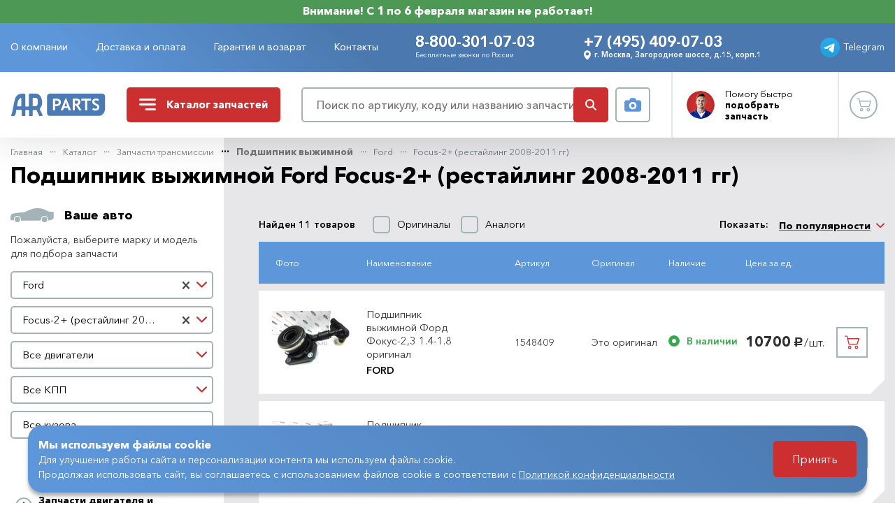

--- FILE ---
content_type: text/html; charset=UTF-8
request_url: https://www.auto-rus.ru/catalog/zapchasti-transmisii/podshipnik-vyzhimnoy/ford/fokus-2-rest-2008-2011
body_size: 49410
content:
<!DOCTYPE html> <html lang="ru"> <head> <meta charset="utf-8"/> <title>Подшипник выжимной Ford Focus-2+ (рестайлинг 2008-2011 гг) - купить в интернет-магазине AR-Parts</title> <meta name="description" content="Подшипник выжимной Ford Focus-2+ (рестайлинг 2008-2011 гг) - купить в интернет-магазине AR-Parts. Самовывоз, доставка в Москве и в регионы."/> <meta name="keywords" content="подшипник выжимной ford focus-2+ (рестайлинг 2008-2011 гг), ar-parts"/> <meta name="csrf-token" content="3ZzCQ6lloY6DhcZHSRIgUk7EAauoekaTMdIq7p57"/> <meta name="viewport"
          content="width=device-width, initial-scale=1, maximum-scale=1, user-scalable=no, viewport-fit=cover"/> <meta property="og:type" content="website"> <meta property="og:title" content="Подшипник выжимной Ford Focus-2+ (рестайлинг 2008-2011 гг) - купить в интернет-магазине AR-Parts"> <meta property="og:description" content="Подшипник выжимной Ford Focus-2+ (рестайлинг 2008-2011 гг) - купить в интернет-магазине AR-Parts. Самовывоз, доставка в Москве и в регионы."> <meta property="og:url" content="https://www.auto-rus.ru"> <meta property="og:image" content="https://www.auto-rus.ru/meta/social-media.jpg"> <meta property="og:site_name" content="AutoRus"> <meta property="og:locale" content="ru_RU"> <link rel="apple-touch-icon" sizes="180x180" href="https://www.auto-rus.ru/meta/apple-touch-icon.png"> <link rel="icon" type="image/png" sizes="32x32" href="https://www.auto-rus.ru/meta/favicon-32x32.png"> <link rel="icon" type="image/png" sizes="16x16" href="https://www.auto-rus.ru/meta/favicon-16x16.png"> <link rel="manifest" href="https://www.auto-rus.ru/meta/site.webmanifest"> <link rel="mask-icon" href="https://www.auto-rus.ru/meta/safari-pinned-tab.svg" color="#5bbad5"> <meta name="msapplication-TileColor" content="#da532c"> <meta name="theme-color" content="#ffffff"> <meta http-equiv="x-ua-compatible" content="ie=edge"/> <meta name="format-detection" content="telephone=no"> <link rel="prefetch stylesheet" href="/css/compiled/vendor.css?id=5c3977c233531b693df33a699d7c8161"> <link rel="prefetch stylesheet" href="https://www.auto-rus.ru/css/aos.css"> <link rel="prefetch stylesheet" href="https://www.auto-rus.ru/css/filepond.min.css"> <link rel="prefetch stylesheet" href="https://www.auto-rus.ru/css/filepond-plugin-image-preview.min.css"> <link rel="prefetch stylesheet" href="/css/compiled/style.css?id=af74892a9bdce435906f938310d54818"> <link rel="stylesheet" href="https://www.auto-rus.ru/css/photoswipe.css"> <link rel="stylesheet" href="/css/compiled/catalog.css?id=301e90cb22795a5684111a6d7dcf5fb2"> <link rel="stylesheet" href="/css/compiled/product.css?id=5eb6d49366ce38969f2a2e2fa807db3a"> <script src="https://api-maps.yandex.ru/3.0/?apikey=ae8004a9-eb18-4b6a-96ae-6df3914ffa53&lang=ru_RU"></script> <script defer src="/js/compiled/tag.js?id=c6aef247f9c6cecc0774d1fa431cb382"></script> </head> <body     class="shop-catalog"
> <header class="header-box flex-shrink-0 is-fixed compensate-for-scrollbar"> <div class="header-banner"> Внимание! С 1 по 6 февраля магазин не работает! </div> <div class="header-statusbar"> <div class="container"> <div class="row align-items-center"> <div class="header-offcanvas-container col-auto d-xl-none"> <button type="button"
                            class="header-offcanvas-toggle d-flex align-items-center justify-content-center"
                            data-overlay="1"
                    > Меню </button> </div> <div class="header-nav-container col d-none d-xl-flex"> <ul class="header-nav-list list-unstyled"> <li class="header-nav-item "> <a href="https://www.auto-rus.ru/o-kompanii"
           class="header-nav-link">О компании</a> </li> <li class="header-nav-item "> <a href="https://www.auto-rus.ru/dostavka-i-oplata"
           class="header-nav-link">Доставка и оплата</a> </li> <li class="header-nav-item "> <a href="https://www.auto-rus.ru/garantiya-i-vozvrat"
           class="header-nav-link">Гарантия и возврат</a> </li> <li class="header-nav-item "> <a href="https://www.auto-rus.ru/kontakty"
           class="header-nav-link">Контакты</a> </li> </ul> </div> <div class="header-contact-container col"> <div class="row align-items-center align-items-lg-start justify-content-around"> <div
                                class="header-contact-block col-smx-6 col-md-5 col-xxl-4 d-flex flex-column"> <a href="tel:88003010703"
                                   data-ya-click="HEAD_PHONE_CLICK"
                                   class="header-contact-link header-contact-primary-link">8-800-301-07-03</a> <div class="header-contact-hint d-none d-md-block">Бесплатные звонки по России</div> </div> <div class="header-contact-block col-smx-6 col-sm-6 col-md-7 col-xxl-6"> <a href="tel:+74954090703"
                                   data-ya-click="HEAD_PHONE_CLICK"
                                   data-ya-params="{ phone: '+7 (495) 409-07-03', from: 'Шапка'}"
                                   class="header-contact-link header-contact-primary-link d-none d-md-inline-block">+7 (495) 409-07-03</a> <div class="header-contact-address d-none d-smx-flex align-items-center"> <svg class="header-contact-address-media" width="14" height="16"> <use xlink:href="/images/sprite.svg#icon-balloon"></use> </svg> г. Москва, Загородное шоссе, д.15, корп.1 </div> </div> </div> </div> <div class="header-telegram-container col-auto"> <a target="_blank"
                           rel="noreferrer noopener"
                           href="https://t.me/+79104193542"
                           class="header-telegram-link d-flex align-items-center justify-content-center"
                           data-ya-click="WT_HEAD_CLICK"
                           data-ya-params="{ from: 'Шапка' }"
                        > <img src="/images/icons/icon-telegram.svg" class="header-telegram-media" width="28" height="28"
                                 alt=""> <span class="header-telegram-content d-none d-lg-inline">Telegram</span> </a> </div> </div> </div> </div> <div class="header-main"> <div class="tooltip-search"> <div class="form-row align-items-center"> <div class="col"> <form action="https://www.auto-rus.ru/search" method="GET" class="form-search"> <input type="search" class="form-search-input" value="" name="query" placeholder="Поиск" required minlength="3"> <button type="submit" class="form-search-button text-danger d-flex align-items-center justify-content-center"> <svg class="form-search-button-media" width="16" height="16"> <use xlink:href="/images/sprite.svg#icon-search"></use> </svg> </button> </form> </div> <div class="col-auto"> <button type="button" class="offcanvas-search-by-photo-button hover-ellipse search-by-photo-button d-flex align-items-center justify-content-center" data-toggle="modal" data-target="#modalSearchByPhoto"> <svg class="search-by-photo-media" width="24" height="20"> <use xlink:href="/images/sprite.svg#icon-camera"></use> </svg> </button> </div> </div> </div> <div class="container"> <div class="row align-items-center"> <div class="header-logo-container col-auto"> <a href="https://www.auto-rus.ru" class="header-logo-link d-flex align-items-center justify-content-center"> <img src="/images/logo/logo-mobile.svg" class="header-logo-media d-sm-none" width="32"
                             height="22" alt="Auto-rus"> <img src="/images/logo/logo-desktop.svg" class="header-logo-media d-none d-sm-block" width="92"
                             height="22" alt="Auto-rus"> </a> </div> <div class="header-catalog-container col-auto ml-auto ml-sm-0"> <button type="button" class="header-catalog-toggle d-flex align-items-center"> <svg class="header-catalog-media" width="24" height="17"> <use xlink:href="/images/sprite.svg#icon-bars"></use> </svg> <svg class="header-catalog-media close" xmlns="http://www.w3.org/2000/svg" fill="#fff" viewBox="0 0 320 512" width="24" height="24"> <path d="M310.6 361.4c12.5 12.5 12.5 32.75 0 45.25C304.4 412.9 296.2 416 288 416s-16.38-3.125-22.62-9.375L160 301.3L54.63 406.6C48.38 412.9 40.19 416 32 416S15.63 412.9 9.375 406.6c-12.5-12.5-12.5-32.75 0-45.25l105.4-105.4L9.375 150.6c-12.5-12.5-12.5-32.75 0-45.25s32.75-12.5 45.25 0L160 210.8l105.4-105.4c12.5-12.5 32.75-12.5 45.25 0s12.5 32.75 0 45.25l-105.4 105.4L310.6 361.4z"/> </svg> <span>Каталог <span class="d-none d-lg-inline">запчастей</span></span> </button> </div> <div class="header-search-container col-auto col-sm col-xl mr-auto mr-sm-0"> <div class="form-row align-items-center"> <div class="col"> <button type="button"
                                    class="header-search-toggle d-flex d-sm-none align-items-center justify-content-center"
                                    data-toggle="dropdown"
                                    aria-haspopup="true"
                                    aria-expanded="false"
                            > <svg class="header-search-media" width="16" height="16"> <use xlink:href="/images/sprite.svg#icon-search"></use> </svg> </button> <div class="header-search-block d-none d-sm-flex"> <form action="https://www.auto-rus.ru/search" class="form-search"> <input type="search"
                                           class="form-search-input"
                                           name="query"
                                           value=""
                                           placeholder="Поиск по артикулу, коду или названию запчасти"
                                           required
                                           minlength="3"
                                           data-ya-click="SEARCH_CLICK"
                                    > <button type="submit"
                                            class="form-search-button btn-danger d-flex align-items-center justify-content-center"> <svg class="form-search-button-media" width="16" height="16"> <use xlink:href="/images/sprite.svg#icon-search"></use> </svg> </button> </form> </div> </div> <div class="col-auto d-none d-sm-block"> <button type="button"
                                    class="search-by-photo-button hover-ellipse d-flex align-items-center justify-content-center"
                                    data-ya-click="MODAL_HEAD_OPEN_SEARCH_BY_PHOTO_CLICK"
                                    data-parent="HEAD"
                                    data-toggle="modal" data-target="#modalSearchByPhoto"> <svg class="search-by-photo-media" width="24" height="20"> <use xlink:href="/images/sprite.svg#icon-camera"></use> </svg> </button> </div> </div> </div> <div class="header-master-container col-auto d-none d-md-block"> <button type="button" class="header-master-toggle d-flex align-items-center" data-toggle="modal"
                            data-ya-click="MODAL_HEAD_MASTER_CLICK"
                            data-parent="HEAD"
                            data-target="#modalMaster"> <span class="header-master-thumbnail"> <img loading="lazy" src="/images/master/master-avatar.png" class="header-master-media"
                                     width="40" height="40" alt="Мастер"> </span> <span class="header-master-content">Помогу <span
                                class="d-none d-lg-inline">быстро</span> <br> <b>подобрать запчасть</b></span> </button> </div> <div class="header-account-container col-auto"> <a href="https://www.auto-rus.ru/cart"
       data-ya-click="SM_CART_CLICK"
       class="header-account-link hover-ellipse d-flex align-items-center justify-content-center  disabled "> <svg class="header-account-media" width="21" height="20"> <use xlink:href="/images/sprite.svg#icon-cart"></use> </svg> <span class="header-account-badge badge badge-round"
              data-sm-cart-count
        > 0 </span> </a> </div> </div> </div> </div> </header> <main class="main-box flex-shrink-0 flex-grow-1"> <section class="section-catalog section-gray"> <div class="container"> <nav id="breadcrumbs" aria-label="breadcrumb"> <ol class="breadcrumb"> <li class="breadcrumb-item"> <a href="https://www.auto-rus.ru">Главная</a> </li> <li class="breadcrumb-item"> <a href="https://www.auto-rus.ru/catalog">Каталог</a> </li> <li class="breadcrumb-item"> <a href="https://www.auto-rus.ru/catalog/zapchasti-transmisii">Запчасти трансмиссии</a> </li> <li class="breadcrumb-item"> <a href="https://www.auto-rus.ru/catalog/zapchasti-transmisii/podshipnik-vyzhimnoy">Подшипник выжимной</a> </li> <li class="breadcrumb-item"> <a href="https://www.auto-rus.ru/catalog/zapchasti-transmisii/podshipnik-vyzhimnoy/ford">Ford</a> </li> <li class="breadcrumb-item active" aria-current="page"> Focus-2+ (рестайлинг 2008-2011 гг) </li> </ol> </nav> <div class="display-header"> <h1 class="display-title title-h1">Подшипник выжимной Ford Focus-2+ (рестайлинг 2008-2011 гг)</h1> </div> <div class="row"> <div class="catalog-aside-container col-xl-3"> <div class="filter-block d-lg-flex flex-lg-column-reverse" id="filter"> <div class="filter-group d-none d-lg-block"> <div class="filter-group-header d-lg-none"> <button
        type="button"
        data-name="categoryMenu"
        class="filter-group-title filter-group-title-primary d-flex align-items-center"
    > Разделы каталога </button> </div> <div class="filter-group-content d-lg-block"> <ul class="filter-categories-list list-unstyled menu-level-1"> <li class="filter-category-item  hasChild"> <span class="d-flex"> <button type="button" class="btn-submenu"></button> <a href="https://www.auto-rus.ru/catalog/zapchasti-dvigatelya-i-podkapot/ford/fokus-2-rest-2008-2011" class="filter-category-link available-for-click " > Запчасти двигателя и подкапотного пространства </a> </span> <ul class="filter-subcategories-list list-unstyled menu-level-2" style="display: none   "> <li class="filter-subcategory-item "> <a href="https://www.auto-rus.ru/catalog/zapchasti-dvigatelya-i-podkapot/remen-grm/ford/fokus-2-rest-2008-2011" class="filter-subcategory-link available-for-click"> Ремни ГРМ и комплекты ГРМ </a> <ul class="filter-subcategories-list menu-level-3"> <li class="filter-subcategory-item "> <a href="https://www.auto-rus.ru/catalog/zapchasti-dvigatelya-i-podkapot/remen-grm/rolik-grm/ford/fokus-2-rest-2008-2011" class="filter-subcategory-link available-for-click"> Ролики ГРМ </a> </li> </ul> </li> <li class="filter-subcategory-item "> <a href="https://www.auto-rus.ru/catalog/zapchasti-dvigatelya-i-podkapot/bolt-kolenvala/ford/fokus-2-rest-2008-2011" class="filter-subcategory-link available-for-click"> Болты коленвала и распредвалов </a> </li> <li class="filter-subcategory-item "> <a href="https://www.auto-rus.ru/catalog/zapchasti-dvigatelya-i-podkapot/remni-privodnyye-komplekt/ford/fokus-2-rest-2008-2011" class="filter-subcategory-link available-for-click"> Ремни приводные агрегатов </a> <ul class="filter-subcategories-list menu-level-3"> <li class="filter-subcategory-item "> <a href="https://www.auto-rus.ru/catalog/zapchasti-dvigatelya-i-podkapot/remni-privodnyye-komplekt/remen-privodnoy-generatora/ford/fokus-2-rest-2008-2011" class="filter-subcategory-link available-for-click"> Ремни приводные генератора </a> </li> <li class="filter-subcategory-item "> <a href="https://www.auto-rus.ru/catalog/zapchasti-dvigatelya-i-podkapot/remni-privodnyye-komplekt/remen-privodnoy-konditsionera/ford/fokus-2-rest-2008-2011" class="filter-subcategory-link available-for-click"> Ремни приводные кондиционера </a> </li> </ul> </li> <li class="filter-subcategory-item "> <a href="https://www.auto-rus.ru/catalog/zapchasti-dvigatelya-i-podkapot/roliki-privodnogo-remnya/ford/fokus-2-rest-2008-2011" class="filter-subcategory-link available-for-click"> Ролики приводных ремней </a> </li> <li class="filter-subcategory-item "> <a href="https://www.auto-rus.ru/catalog/zapchasti-dvigatelya-i-podkapot/shesternya-raspredvala/ford/fokus-2-rest-2008-2011" class="filter-subcategory-link available-for-click"> Шестерни распредвалов </a> </li> <li class="filter-subcategory-item "> <a href="https://www.auto-rus.ru/catalog/zapchasti-dvigatelya-i-podkapot/tsepnoy-gazoraspredelitel-nyy-mekhanizm/ford/fokus-2-rest-2008-2011" class="filter-subcategory-link available-for-click"> Цепной газораспределительный механизм </a> </li> <li class="filter-subcategory-item "> <a href="https://www.auto-rus.ru/catalog/zapchasti-dvigatelya-i-podkapot/nasos-vodyanoy/ford/fokus-2-rest-2008-2011" class="filter-subcategory-link available-for-click"> Насосы водяные - помпы </a> </li> <li class="filter-subcategory-item "> <a href="https://www.auto-rus.ru/catalog/zapchasti-dvigatelya-i-podkapot/termostat/ford/fokus-2-rest-2008-2011" class="filter-subcategory-link available-for-click"> Термостаты </a> </li> <li class="filter-subcategory-item "> <a href="https://www.auto-rus.ru/catalog/zapchasti-dvigatelya-i-podkapot/bachok-rasshiritel-nyy-i-kryshka/ford/fokus-2-rest-2008-2011" class="filter-subcategory-link available-for-click"> Бачки расширительные и крышки </a> </li> <li class="filter-subcategory-item "> <a href="https://www.auto-rus.ru/catalog/zapchasti-dvigatelya-i-podkapot/flanets-sistemy-okhlazhdeniya/ford/fokus-2-rest-2008-2011" class="filter-subcategory-link available-for-click"> Фланец системы охлаждения </a> </li> <li class="filter-subcategory-item "> <a href="https://www.auto-rus.ru/catalog/zapchasti-dvigatelya-i-podkapot/radiator-okhlazhdeniya/ford/fokus-2-rest-2008-2011" class="filter-subcategory-link available-for-click"> Радиаторы охлаждения </a> </li> <li class="filter-subcategory-item "> <a href="https://www.auto-rus.ru/catalog/zapchasti-dvigatelya-i-podkapot/patrubki-otopitelya/ford/fokus-2-rest-2008-2011" class="filter-subcategory-link available-for-click"> Патрубки и шланги системы охлаждения и отопителя </a> </li> <li class="filter-subcategory-item "> <a href="https://www.auto-rus.ru/catalog/zapchasti-dvigatelya-i-podkapot/prokladki-sistemy-okhlazhdeniya/ford/fokus-2-rest-2008-2011" class="filter-subcategory-link available-for-click"> Прокладки системы охлаждения </a> </li> <li class="filter-subcategory-item "> <a href="https://www.auto-rus.ru/catalog/zapchasti-dvigatelya-i-podkapot/nasos-maslyanyy/ford/fokus-2-rest-2008-2011" class="filter-subcategory-link available-for-click"> Насосы масляные </a> </li> <li class="filter-subcategory-item "> <a href="https://www.auto-rus.ru/catalog/zapchasti-dvigatelya-i-podkapot/nasos-gidrousilitelya/ford/fokus-2-rest-2008-2011" class="filter-subcategory-link available-for-click"> Насосы гидроусилителя </a> </li> <li class="filter-subcategory-item "> <a href="https://www.auto-rus.ru/catalog/zapchasti-dvigatelya-i-podkapot/trubka-gura/ford/fokus-2-rest-2008-2011" class="filter-subcategory-link available-for-click"> Трубки ГУРа </a> </li> <li class="filter-subcategory-item "> <a href="https://www.auto-rus.ru/catalog/zapchasti-dvigatelya-i-podkapot/klapana-dvigatelya/ford/fokus-2-rest-2008-2011" class="filter-subcategory-link available-for-click"> Клапана ГРМ двигателя </a> </li> <li class="filter-subcategory-item "> <a href="https://www.auto-rus.ru/catalog/zapchasti-dvigatelya-i-podkapot/vkladyshi-kolenvala/ford/fokus-2-rest-2008-2011" class="filter-subcategory-link available-for-click"> Вкладыши коленвала </a> <ul class="filter-subcategories-list menu-level-3"> <li class="filter-subcategory-item "> <a href="https://www.auto-rus.ru/catalog/zapchasti-dvigatelya-i-podkapot/vkladyshi-kolenvala/shatunnyye/ford/fokus-2-rest-2008-2011" class="filter-subcategory-link available-for-click"> Вкладыши коленвала шатунные </a> </li> <li class="filter-subcategory-item "> <a href="https://www.auto-rus.ru/catalog/zapchasti-dvigatelya-i-podkapot/vkladyshi-kolenvala/korennyye/ford/fokus-2-rest-2008-2011" class="filter-subcategory-link available-for-click"> Вкладыши коленвала коренные </a> </li> </ul> </li> <li class="filter-subcategory-item "> <a href="https://www.auto-rus.ru/catalog/zapchasti-dvigatelya-i-podkapot/porshni-dvigatelya/ford/fokus-2-rest-2008-2011" class="filter-subcategory-link available-for-click"> Поршни двигателя </a> </li> <li class="filter-subcategory-item "> <a href="https://www.auto-rus.ru/catalog/zapchasti-dvigatelya-i-podkapot/koltsa-porshnevyye/ford/fokus-2-rest-2008-2011" class="filter-subcategory-link available-for-click"> Кольца поршневые </a> </li> <li class="filter-subcategory-item "> <a href="https://www.auto-rus.ru/catalog/zapchasti-dvigatelya-i-podkapot/klapannaya-kryshka-i-nakladka/ford/fokus-2-rest-2008-2011" class="filter-subcategory-link available-for-click"> Клапанная крышка и накладка </a> </li> <li class="filter-subcategory-item "> <a href="https://www.auto-rus.ru/catalog/zapchasti-dvigatelya-i-podkapot/prokladki-klapannoy-kryshki/ford/fokus-2-rest-2008-2011" class="filter-subcategory-link available-for-click"> Прокладки клапанной крышки </a> </li> <li class="filter-subcategory-item "> <a href="https://www.auto-rus.ru/catalog/zapchasti-dvigatelya-i-podkapot/prokladki-kollektora-sistemy-pitaniya-i-vypuska/ford/fokus-2-rest-2008-2011" class="filter-subcategory-link available-for-click"> Прокладки коллектора (системы питания и выпуска) </a> </li> <li class="filter-subcategory-item "> <a href="https://www.auto-rus.ru/catalog/zapchasti-dvigatelya-i-podkapot/prokladka-gbts/ford/fokus-2-rest-2008-2011" class="filter-subcategory-link available-for-click"> Прокладки ГБЦ </a> </li> <li class="filter-subcategory-item "> <a href="https://www.auto-rus.ru/catalog/zapchasti-dvigatelya-i-podkapot/sal-niki-dvigatelya/ford/fokus-2-rest-2008-2011" class="filter-subcategory-link available-for-click"> Сальники двигателя </a> <ul class="filter-subcategories-list menu-level-3"> <li class="filter-subcategory-item "> <a href="https://www.auto-rus.ru/catalog/zapchasti-dvigatelya-i-podkapot/sal-niki-dvigatelya/raspredvala/ford/fokus-2-rest-2008-2011" class="filter-subcategory-link available-for-click"> Сальники распредвала двигателя </a> </li> <li class="filter-subcategory-item "> <a href="https://www.auto-rus.ru/catalog/zapchasti-dvigatelya-i-podkapot/sal-niki-dvigatelya/kolenvala/ford/fokus-2-rest-2008-2011" class="filter-subcategory-link available-for-click"> Сальники коленвала двигателя </a> </li> </ul> </li> <li class="filter-subcategory-item "> <a href="https://www.auto-rus.ru/catalog/zapchasti-dvigatelya-i-podkapot/bolty-golovki-bloka-tsilindrov/ford/fokus-2-rest-2008-2011" class="filter-subcategory-link available-for-click"> Болты головки блока цилиндров </a> </li> <li class="filter-subcategory-item "> <a href="https://www.auto-rus.ru/catalog/zapchasti-dvigatelya-i-podkapot/kolpachki-maslos-yemnyye/ford/fokus-2-rest-2008-2011" class="filter-subcategory-link available-for-click"> Колпачки маслосъемные </a> </li> <li class="filter-subcategory-item "> <a href="https://www.auto-rus.ru/catalog/zapchasti-dvigatelya-i-podkapot/klapan-egr/ford/fokus-2-rest-2008-2011" class="filter-subcategory-link available-for-click"> Клапана EGR, PCV и маслоотделители </a> <ul class="filter-subcategories-list menu-level-3"> <li class="filter-subcategory-item "> <a href="https://www.auto-rus.ru/catalog/zapchasti-dvigatelya-i-podkapot/klapan-egr/klapan-pcv/ford/fokus-2-rest-2008-2011" class="filter-subcategory-link available-for-click"> Клапана PCV </a> </li> </ul> </li> <li class="filter-subcategory-item "> <a href="https://www.auto-rus.ru/catalog/zapchasti-dvigatelya-i-podkapot/opora-podushka-dvigatelya/ford/fokus-2-rest-2008-2011" class="filter-subcategory-link available-for-click"> Опоры (подушки) двигателя и КПП </a> </li> <li class="filter-subcategory-item "> <a href="https://www.auto-rus.ru/catalog/zapchasti-dvigatelya-i-podkapot/patrubok-vozdushnogo-filtra/ford/fokus-2-rest-2008-2011" class="filter-subcategory-link available-for-click"> Патрубок воздушного фильтра </a> </li> <li class="filter-subcategory-item "> <a href="https://www.auto-rus.ru/catalog/zapchasti-dvigatelya-i-podkapot/kryshka-benzobaka/ford/fokus-2-rest-2008-2011" class="filter-subcategory-link available-for-click"> Крышки и клапаны бензобака </a> </li> <li class="filter-subcategory-item "> <a href="https://www.auto-rus.ru/catalog/zapchasti-dvigatelya-i-podkapot/glushiteli-i-rezonatory/ford/fokus-2-rest-2008-2011" class="filter-subcategory-link available-for-click"> Глушители и резонаторы </a> </li> <li class="filter-subcategory-item "> <a href="https://www.auto-rus.ru/catalog/zapchasti-dvigatelya-i-podkapot/saylentblok-opory-kpp/ford/fokus-2-rest-2008-2011" class="filter-subcategory-link available-for-click"> Сайлентблоки опоры КПП </a> </li> </ul> </li> <li class="filter-category-item  hasChild"> <span class="d-flex"> <button type="button" class="btn-submenu"></button> <a href="https://www.auto-rus.ru/catalog/elektro-elementy-i-datchiki/ford/fokus-2-rest-2008-2011" class="filter-category-link available-for-click " > Электрические элементы и датчики </a> </span> <ul class="filter-subcategories-list list-unstyled menu-level-2" style="display: none   "> <li class="filter-subcategory-item "> <a href="https://www.auto-rus.ru/catalog/elektro-elementy-i-datchiki/katushki-zazhiganiya/ford/fokus-2-rest-2008-2011" class="filter-subcategory-link available-for-click"> Катушки зажигания </a> </li> <li class="filter-subcategory-item "> <a href="https://www.auto-rus.ru/catalog/elektro-elementy-i-datchiki/provod-vysokovol-tnyy/ford/fokus-2-rest-2008-2011" class="filter-subcategory-link available-for-click"> Провода свечные высоковольтные </a> </li> <li class="filter-subcategory-item "> <a href="https://www.auto-rus.ru/catalog/elektro-elementy-i-datchiki/akkumulyatory/ford/fokus-2-rest-2008-2011" class="filter-subcategory-link available-for-click"> Аккумуляторы </a> </li> <li class="filter-subcategory-item "> <a href="https://www.auto-rus.ru/catalog/elektro-elementy-i-datchiki/nasos-toplivnyy/ford/fokus-2-rest-2008-2011" class="filter-subcategory-link available-for-click"> Насосы топливные и клапаны </a> </li> <li class="filter-subcategory-item "> <a href="https://www.auto-rus.ru/catalog/elektro-elementy-i-datchiki/forsunka-toplivnay/ford/fokus-2-rest-2008-2011" class="filter-subcategory-link available-for-click"> Форсунки топливные </a> </li> <li class="filter-subcategory-item "> <a href="https://www.auto-rus.ru/catalog/elektro-elementy-i-datchiki/ventilyator-okhlazhdeniya-radiatora/ford/fokus-2-rest-2008-2011" class="filter-subcategory-link available-for-click"> Вентиляторы охлаждения радиатора </a> </li> <li class="filter-subcategory-item "> <a href="https://www.auto-rus.ru/catalog/elektro-elementy-i-datchiki/datchik-temperatury/ford/fokus-2-rest-2008-2011" class="filter-subcategory-link available-for-click"> Датчики температуры </a> </li> <li class="filter-subcategory-item "> <a href="https://www.auto-rus.ru/catalog/elektro-elementy-i-datchiki/datchik-drossel-noy-zaslonki/ford/fokus-2-rest-2008-2011" class="filter-subcategory-link available-for-click"> Датчики дроссельной заслонки и дроссели </a> </li> <li class="filter-subcategory-item "> <a href="https://www.auto-rus.ru/catalog/elektro-elementy-i-datchiki/datchik-absolyutnogo-davleniya-vo-vpusknom-kollektore/ford/fokus-2-rest-2008-2011" class="filter-subcategory-link available-for-click"> Датчики абсолютного давления и массового расхода воздуха </a> </li> <li class="filter-subcategory-item "> <a href="https://www.auto-rus.ru/catalog/elektro-elementy-i-datchiki/datchik-kolenvala/ford/fokus-2-rest-2008-2011" class="filter-subcategory-link available-for-click"> Датчики коленвала </a> </li> <li class="filter-subcategory-item "> <a href="https://www.auto-rus.ru/catalog/elektro-elementy-i-datchiki/datchik-raspredvala/ford/fokus-2-rest-2008-2011" class="filter-subcategory-link available-for-click"> Датчики распредвала </a> </li> <li class="filter-subcategory-item "> <a href="https://www.auto-rus.ru/catalog/elektro-elementy-i-datchiki/klapan-elektromagnitnyy-fazoregulyatora/ford/fokus-2-rest-2008-2011" class="filter-subcategory-link available-for-click"> Клапаны электромагнитный фазорегулятора </a> <ul class="filter-subcategories-list menu-level-3"> <li class="filter-subcategory-item "> <a href="https://www.auto-rus.ru/catalog/elektro-elementy-i-datchiki/klapan-elektromagnitnyy-fazoregulyatora/vpusknoy/ford/fokus-2-rest-2008-2011" class="filter-subcategory-link available-for-click"> Клапан электромагнитный фазорегулятора впускной </a> </li> <li class="filter-subcategory-item "> <a href="https://www.auto-rus.ru/catalog/elektro-elementy-i-datchiki/klapan-elektromagnitnyy-fazoregulyatora/vypusknoy/ford/fokus-2-rest-2008-2011" class="filter-subcategory-link available-for-click"> Клапан электромагнитный фазорегулятора выпускной </a> </li> </ul> </li> <li class="filter-subcategory-item "> <a href="https://www.auto-rus.ru/catalog/elektro-elementy-i-datchiki/datchik-davleniya-masla/ford/fokus-2-rest-2008-2011" class="filter-subcategory-link available-for-click"> Датчики давления масла </a> </li> <li class="filter-subcategory-item "> <a href="https://www.auto-rus.ru/catalog/elektro-elementy-i-datchiki/datchik-kisloroda-lyambda-zond/ford/fokus-2-rest-2008-2011" class="filter-subcategory-link available-for-click"> Датчики кислорода (лямбда-зонд) </a> </li> <li class="filter-subcategory-item "> <a href="https://www.auto-rus.ru/catalog/elektro-elementy-i-datchiki/datchik-skorosti/ford/fokus-2-rest-2008-2011" class="filter-subcategory-link available-for-click"> Датчики скорости </a> </li> <li class="filter-subcategory-item "> <a href="https://www.auto-rus.ru/catalog/elektro-elementy-i-datchiki/klapan-upravleniya-zaslonkami-vpusknogo-kollektora/ford/fokus-2-rest-2008-2011" class="filter-subcategory-link available-for-click"> Клапаны управления заслонками впускного коллектора </a> </li> <li class="filter-subcategory-item "> <a href="https://www.auto-rus.ru/catalog/elektro-elementy-i-datchiki/generator/ford/fokus-2-rest-2008-2011" class="filter-subcategory-link available-for-click"> Генераторы </a> </li> <li class="filter-subcategory-item "> <a href="https://www.auto-rus.ru/catalog/elektro-elementy-i-datchiki/starter/ford/fokus-2-rest-2008-2011" class="filter-subcategory-link available-for-click"> Стартеры </a> </li> <li class="filter-subcategory-item "> <a href="https://www.auto-rus.ru/catalog/elektro-elementy-i-datchiki/privod-startera/ford/fokus-2-rest-2008-2011" class="filter-subcategory-link available-for-click"> Привод стартера </a> </li> <li class="filter-subcategory-item "> <a href="https://www.auto-rus.ru/catalog/elektro-elementy-i-datchiki/nasos-motor-omyvatelya/ford/fokus-2-rest-2008-2011" class="filter-subcategory-link available-for-click"> Насосы (моторы) омывателя </a> </li> <li class="filter-subcategory-item "> <a href="https://www.auto-rus.ru/catalog/elektro-elementy-i-datchiki/vyklyuchateli-signala-zadnego-khoda/ford/fokus-2-rest-2008-2011" class="filter-subcategory-link available-for-click"> Выключатели сигнала заднего хода </a> </li> <li class="filter-subcategory-item "> <a href="https://www.auto-rus.ru/catalog/elektro-elementy-i-datchiki/lampy/ford/fokus-2-rest-2008-2011" class="filter-subcategory-link available-for-click"> Лампы </a> <ul class="filter-subcategories-list menu-level-3"> <li class="filter-subcategory-item "> <a href="https://www.auto-rus.ru/catalog/elektro-elementy-i-datchiki/lampy/blizhnego-sveta/ford/fokus-2-rest-2008-2011" class="filter-subcategory-link available-for-click"> Лампы ближнего света </a> </li> <li class="filter-subcategory-item "> <a href="https://www.auto-rus.ru/catalog/elektro-elementy-i-datchiki/lampy/dalnego-sveta/ford/fokus-2-rest-2008-2011" class="filter-subcategory-link available-for-click"> Лампы дальнего света </a> </li> <li class="filter-subcategory-item "> <a href="https://www.auto-rus.ru/catalog/elektro-elementy-i-datchiki/lampy/protivotumannoy-fary/ford/fokus-2-rest-2008-2011" class="filter-subcategory-link available-for-click"> Лампы противотуманной фары </a> </li> <li class="filter-subcategory-item "> <a href="https://www.auto-rus.ru/catalog/elektro-elementy-i-datchiki/lampy/gabaritov/ford/fokus-2-rest-2008-2011" class="filter-subcategory-link available-for-click"> Лампы габаритов и стоп-сигнала </a> </li> <li class="filter-subcategory-item "> <a href="https://www.auto-rus.ru/catalog/elektro-elementy-i-datchiki/lampy/ukazatelya-povorota/ford/fokus-2-rest-2008-2011" class="filter-subcategory-link available-for-click"> Лампы указателя поворота </a> </li> </ul> </li> <li class="filter-subcategory-item "> <a href="https://www.auto-rus.ru/catalog/elektro-elementy-i-datchiki/antenna-i-osnovaniye-antenny/ford/fokus-2-rest-2008-2011" class="filter-subcategory-link available-for-click"> Антенна и основание антенны </a> </li> <li class="filter-subcategory-item "> <a href="https://www.auto-rus.ru/catalog/elektro-elementy-i-datchiki/kontaktnaya-gruppa-zamka-zazhiganiya/ford/fokus-2-rest-2008-2011" class="filter-subcategory-link available-for-click"> Контактная группа замка зажигания </a> </li> <li class="filter-subcategory-item "> <a href="https://www.auto-rus.ru/catalog/elektro-elementy-i-datchiki/predokhraniteli/ford/fokus-2-rest-2008-2011" class="filter-subcategory-link available-for-click"> Предохранители </a> </li> <li class="filter-subcategory-item "> <a href="https://www.auto-rus.ru/catalog/elektro-elementy-i-datchiki/vyklyuchatel-pedali-stsepleniya/ford/fokus-2-rest-2008-2011" class="filter-subcategory-link available-for-click"> Выключатели педали сцепления </a> </li> <li class="filter-subcategory-item "> <a href="https://www.auto-rus.ru/catalog/elektro-elementy-i-datchiki/vyklyuchatel-stop-signala/ford/fokus-2-rest-2008-2011" class="filter-subcategory-link available-for-click"> Выключатели стоп-сигнала </a> </li> <li class="filter-subcategory-item "> <a href="https://www.auto-rus.ru/catalog/elektro-elementy-i-datchiki/vtyagivayushcheye-rele/ford/fokus-2-rest-2008-2011" class="filter-subcategory-link available-for-click"> Втягивающее реле </a> </li> <li class="filter-subcategory-item "> <a href="https://www.auto-rus.ru/catalog/elektro-elementy-i-datchiki/regulyatory-napryazheniya/ford/fokus-2-rest-2008-2011" class="filter-subcategory-link available-for-click"> Регуляторы напряжения </a> </li> </ul> </li> <li class="filter-category-item  hasChild"> <span class="d-flex"> <button type="button" class="btn-submenu"></button> <a href="https://www.auto-rus.ru/catalog/kuzovnyye-zapchasti/ford/fokus-2-rest-2008-2011" class="filter-category-link available-for-click " > Кузовные запчасти, оптика, стекла </a> </span> <ul class="filter-subcategories-list list-unstyled menu-level-2" style="display: none   "> <li class="filter-subcategory-item "> <a href="https://www.auto-rus.ru/catalog/kuzovnyye-zapchasti/zashchita-dvigatelya/ford/fokus-2-rest-2008-2011" class="filter-subcategory-link available-for-click"> Защита картера двигателя </a> </li> <li class="filter-subcategory-item "> <a href="https://www.auto-rus.ru/catalog/kuzovnyye-zapchasti/kapot/ford/fokus-2-rest-2008-2011" class="filter-subcategory-link available-for-click"> Капоты </a> </li> <li class="filter-subcategory-item "> <a href="https://www.auto-rus.ru/catalog/kuzovnyye-zapchasti/petlya-kapota/ford/fokus-2-rest-2008-2011" class="filter-subcategory-link available-for-click"> Петли капота </a> </li> <li class="filter-subcategory-item "> <a href="https://www.auto-rus.ru/catalog/kuzovnyye-zapchasti/krylo-peredneye/ford/fokus-2-rest-2008-2011" class="filter-subcategory-link available-for-click"> Крыло переднее </a> </li> <li class="filter-subcategory-item "> <a href="https://www.auto-rus.ru/catalog/kuzovnyye-zapchasti/support-radiatora/ford/fokus-2-rest-2008-2011" class="filter-subcategory-link available-for-click"> Рамка радиатора </a> </li> <li class="filter-subcategory-item "> <a href="https://www.auto-rus.ru/catalog/kuzovnyye-zapchasti/deflektor-zashchita-bampera-perednego/ford/fokus-2-rest-2008-2011" class="filter-subcategory-link available-for-click"> Дефлектор (защита) бампера переднего </a> </li> <li class="filter-subcategory-item "> <a href="https://www.auto-rus.ru/catalog/kuzovnyye-zapchasti/bamper-peredniy/ford/fokus-2-rest-2008-2011" class="filter-subcategory-link available-for-click"> Бампер передний </a> </li> <li class="filter-subcategory-item "> <a href="https://www.auto-rus.ru/catalog/kuzovnyye-zapchasti/kronshteyny-bampera/ford/fokus-2-rest-2008-2011" class="filter-subcategory-link available-for-click"> Кронштейны бампера </a> </li> <li class="filter-subcategory-item "> <a href="https://www.auto-rus.ru/catalog/kuzovnyye-zapchasti/bamper-zadniy/ford/fokus-2-rest-2008-2011" class="filter-subcategory-link available-for-click"> Бампер задний </a> </li> <li class="filter-subcategory-item "> <a href="https://www.auto-rus.ru/catalog/kuzovnyye-zapchasti/oblitsovka-i-moldingi-bampera/ford/fokus-2-rest-2008-2011" class="filter-subcategory-link available-for-click"> Облицовка и молдинги бампера </a> </li> <li class="filter-subcategory-item "> <a href="https://www.auto-rus.ru/catalog/kuzovnyye-zapchasti/oblitsovka-radiatora-i-reshetki-bampera/ford/fokus-2-rest-2008-2011" class="filter-subcategory-link available-for-click"> Облицовка радиатора и решетки бампера </a> </li> <li class="filter-subcategory-item "> <a href="https://www.auto-rus.ru/catalog/kuzovnyye-zapchasti/steklo-lobovoye/ford/fokus-2-rest-2008-2011" class="filter-subcategory-link available-for-click"> Стекло лобовое </a> </li> <li class="filter-subcategory-item "> <a href="https://www.auto-rus.ru/catalog/kuzovnyye-zapchasti/dveri/ford/fokus-2-rest-2008-2011" class="filter-subcategory-link available-for-click"> Двери </a> </li> <li class="filter-subcategory-item "> <a href="https://www.auto-rus.ru/catalog/kuzovnyye-zapchasti/trosy-zamkov-dverey/ford/fokus-2-rest-2008-2011" class="filter-subcategory-link available-for-click"> Тросы замков дверей </a> </li> <li class="filter-subcategory-item "> <a href="https://www.auto-rus.ru/catalog/kuzovnyye-zapchasti/fary/ford/fokus-2-rest-2008-2011" class="filter-subcategory-link available-for-click"> Фары </a> </li> <li class="filter-subcategory-item "> <a href="https://www.auto-rus.ru/catalog/kuzovnyye-zapchasti/fonar-zadniy-i-plafony-osveshcheniya-nomera/ford/fokus-2-rest-2008-2011" class="filter-subcategory-link available-for-click"> Фонарь задний и плафоны освещения номера </a> </li> <li class="filter-subcategory-item "> <a href="https://www.auto-rus.ru/catalog/kuzovnyye-zapchasti/povtoritel-povorota/ford/fokus-2-rest-2008-2011" class="filter-subcategory-link available-for-click"> Повторитель поворота </a> </li> <li class="filter-subcategory-item "> <a href="https://www.auto-rus.ru/catalog/kuzovnyye-zapchasti/zerkala/ford/fokus-2-rest-2008-2011" class="filter-subcategory-link available-for-click"> Зеркала </a> </li> <li class="filter-subcategory-item "> <a href="https://www.auto-rus.ru/catalog/kuzovnyye-zapchasti/zerkal-nyy-element/ford/fokus-2-rest-2008-2011" class="filter-subcategory-link available-for-click"> Зеркальный элемент </a> </li> <li class="filter-subcategory-item "> <a href="https://www.auto-rus.ru/catalog/kuzovnyye-zapchasti/kovriki-salona/ford/fokus-2-rest-2008-2011" class="filter-subcategory-link available-for-click"> Коврики салона </a> </li> <li class="filter-subcategory-item "> <a href="https://www.auto-rus.ru/catalog/kuzovnyye-zapchasti/bryzgovik/ford/fokus-2-rest-2008-2011" class="filter-subcategory-link available-for-click"> Брызговики </a> </li> <li class="filter-subcategory-item "> <a href="https://www.auto-rus.ru/catalog/kuzovnyye-zapchasti/podkrylok-peredniy/ford/fokus-2-rest-2008-2011" class="filter-subcategory-link available-for-click"> Подкрылки передние </a> </li> <li class="filter-subcategory-item "> <a href="https://www.auto-rus.ru/catalog/kuzovnyye-zapchasti/podkrylok-zadniy/ford/fokus-2-rest-2008-2011" class="filter-subcategory-link available-for-click"> Подкрылки задние </a> </li> <li class="filter-subcategory-item "> <a href="https://www.auto-rus.ru/catalog/kuzovnyye-zapchasti/stekloochistitel-i-komponenty/ford/fokus-2-rest-2008-2011" class="filter-subcategory-link available-for-click"> Стеклоочиститель и компоненты </a> </li> <li class="filter-subcategory-item "> <a href="https://www.auto-rus.ru/catalog/kuzovnyye-zapchasti/forsunka-omyvatelya-ford-fokus-2-3/ford/fokus-2-rest-2008-2011" class="filter-subcategory-link available-for-click"> Форсунка омывателя </a> </li> <li class="filter-subcategory-item "> <a href="https://www.auto-rus.ru/catalog/kuzovnyye-zapchasti/bachok-omyvatelya-i-kryshka/ford/fokus-2-rest-2008-2011" class="filter-subcategory-link available-for-click"> Бачок омывателя и крышка </a> </li> <li class="filter-subcategory-item "> <a href="https://www.auto-rus.ru/catalog/kuzovnyye-zapchasti/amortizator-bagazhnika/ford/fokus-2-rest-2008-2011" class="filter-subcategory-link available-for-click"> Амортизаторы багажника </a> </li> <li class="filter-subcategory-item "> <a href="https://www.auto-rus.ru/catalog/kuzovnyye-zapchasti/zamki-bagazhnika-kapota-i-privod/ford/fokus-2-rest-2008-2011" class="filter-subcategory-link available-for-click"> Замки багажника, капота и привод </a> </li> <li class="filter-subcategory-item "> <a href="https://www.auto-rus.ru/catalog/kuzovnyye-zapchasti/kryuk-buksirovochnyy/ford/fokus-2-rest-2008-2011" class="filter-subcategory-link available-for-click"> Крюк буксировочный </a> </li> <li class="filter-subcategory-item "> <a href="https://www.auto-rus.ru/catalog/kuzovnyye-zapchasti/panel-stekloochistitelya/ford/fokus-2-rest-2008-2011" class="filter-subcategory-link available-for-click"> Панель стеклоочистителя </a> </li> <li class="filter-subcategory-item "> <a href="https://www.auto-rus.ru/catalog/kuzovnyye-zapchasti/uplotnitel-stekla-dveri/ford/fokus-2-rest-2008-2011" class="filter-subcategory-link available-for-click"> Уплотнитель стекла двери </a> </li> <li class="filter-subcategory-item "> <a href="https://www.auto-rus.ru/catalog/kuzovnyye-zapchasti/nakladka-dveri-zadka/ford/fokus-2-rest-2008-2011" class="filter-subcategory-link available-for-click"> Накладка двери задка </a> </li> <li class="filter-subcategory-item "> <a href="https://www.auto-rus.ru/catalog/kuzovnyye-zapchasti/porogi/ford/fokus-2-rest-2008-2011" class="filter-subcategory-link available-for-click"> Пороги </a> </li> <li class="filter-subcategory-item "> <a href="https://www.auto-rus.ru/catalog/kuzovnyye-zapchasti/arki-zadnikh-kryl-yev/ford/fokus-2-rest-2008-2011" class="filter-subcategory-link available-for-click"> Арки задних крыльев </a> </li> <li class="filter-subcategory-item "> <a href="javascript:void(0);" class="filter-subcategory-link disabled"> Спойлер бампера (юбка) </a> </li> <li class="filter-subcategory-item "> <a href="javascript:void(0);" class="filter-subcategory-link disabled"> Накладка порога </a> </li> </ul> </li> <li class="filter-category-item active opened hasChild"> <span class="d-flex"> <button type="button" class="btn-submenu"></button> <a href="https://www.auto-rus.ru/catalog/zapchasti-transmisii/ford/fokus-2-rest-2008-2011" class="filter-category-link available-for-click active" > Запчасти трансмиссии </a> </span> <ul class="filter-subcategories-list list-unstyled menu-level-2" style="display: block"> <li class="filter-subcategory-item "> <a href="https://www.auto-rus.ru/catalog/zapchasti-transmisii/stupitsy-i-podhisipnik-pered/ford/fokus-2-rest-2008-2011" class="filter-subcategory-link available-for-click"> Ступицы и подшипники передние </a> </li> <li class="filter-subcategory-item "> <a href="https://www.auto-rus.ru/catalog/zapchasti-transmisii/stupitsy-i-podhisipnik-zad/ford/fokus-2-rest-2008-2011" class="filter-subcategory-link available-for-click"> Ступицы и подшипники задние </a> </li> <li class="filter-subcategory-item "> <a href="https://www.auto-rus.ru/catalog/zapchasti-transmisii/podshipnik-poluosi-podvesnoy/ford/fokus-2-rest-2008-2011" class="filter-subcategory-link available-for-click"> Подшипник полуоси подвесной </a> </li> <li class="filter-subcategory-item "> <a href="https://www.auto-rus.ru/catalog/zapchasti-transmisii/stsepleniye/ford/fokus-2-rest-2008-2011" class="filter-subcategory-link available-for-click"> Сцепление </a> </li> <li class="filter-subcategory-item active"> <a href="javascript:void(0);" class="filter-subcategory-link available-for-click"> Подшипник выжимной </a> </li> <li class="filter-subcategory-item "> <a href="https://www.auto-rus.ru/catalog/zapchasti-transmisii/makhovik-1/ford/fokus-2-rest-2008-2011" class="filter-subcategory-link available-for-click"> Маховик </a> </li> <li class="filter-subcategory-item "> <a href="https://www.auto-rus.ru/catalog/zapchasti-transmisii/tsilindr-stsepleniya-glavnyy/ford/fokus-2-rest-2008-2011" class="filter-subcategory-link available-for-click"> Цилиндр сцепления главный </a> </li> <li class="filter-subcategory-item "> <a href="https://www.auto-rus.ru/catalog/zapchasti-transmisii/trubka-stsepleniya/ford/fokus-2-rest-2008-2011" class="filter-subcategory-link available-for-click"> Трубка сцепления </a> </li> <li class="filter-subcategory-item "> <a href="https://www.auto-rus.ru/catalog/zapchasti-transmisii/diski-kolesnyye/ford/fokus-2-rest-2008-2011" class="filter-subcategory-link available-for-click"> Диски колесные </a> </li> <li class="filter-subcategory-item "> <a href="https://www.auto-rus.ru/catalog/zapchasti-transmisii/gayki-kolesnyye-i-shpil-ki/ford/fokus-2-rest-2008-2011" class="filter-subcategory-link available-for-click"> Гайки колесные и шпильки </a> </li> <li class="filter-subcategory-item "> <a href="https://www.auto-rus.ru/catalog/zapchasti-transmisii/privod-shrus/ford/fokus-2-rest-2008-2011" class="filter-subcategory-link available-for-click"> Привод ШРУС </a> </li> <li class="filter-subcategory-item "> <a href="https://www.auto-rus.ru/catalog/zapchasti-transmisii/granata-shrus/ford/fokus-2-rest-2008-2011" class="filter-subcategory-link available-for-click"> Граната ШРУС </a> </li> <li class="filter-subcategory-item "> <a href="https://www.auto-rus.ru/catalog/zapchasti-transmisii/pylnik-shrus/ford/fokus-2-rest-2008-2011" class="filter-subcategory-link available-for-click"> Пыльник ШРУС </a> </li> <li class="filter-subcategory-item "> <a href="https://www.auto-rus.ru/catalog/zapchasti-transmisii/sal-nik-privoda-shrus/ford/fokus-2-rest-2008-2011" class="filter-subcategory-link available-for-click"> Сальник привода ШРУС </a> </li> <li class="filter-subcategory-item "> <a href="https://www.auto-rus.ru/catalog/zapchasti-transmisii/sal-niki-korobki-peredach/ford/fokus-2-rest-2008-2011" class="filter-subcategory-link available-for-click"> Сальники и прокладки коробки передач </a> </li> <li class="filter-subcategory-item "> <a href="https://www.auto-rus.ru/catalog/zapchasti-transmisii/chekhol-rychaga-kpp/ford/fokus-2-rest-2008-2011" class="filter-subcategory-link available-for-click"> Чехол рычага КПП </a> </li> <li class="filter-subcategory-item "> <a href="https://www.auto-rus.ru/catalog/zapchasti-transmisii/trosy-pereklyucheniya-peredach/ford/fokus-2-rest-2008-2011" class="filter-subcategory-link available-for-click"> Тросы переключения передач </a> </li> <li class="filter-subcategory-item "> <a href="https://www.auto-rus.ru/catalog/zapchasti-transmisii/nakladki-pedaley/ford/fokus-2-rest-2008-2011" class="filter-subcategory-link available-for-click"> Накладки педалей </a> </li> <li class="filter-subcategory-item "> <a href="https://www.auto-rus.ru/catalog/zapchasti-transmisii/radiator-akpp/ford/fokus-2-rest-2008-2011" class="filter-subcategory-link available-for-click"> Радиатор АКПП </a> </li> <li class="filter-subcategory-item "> <a href="javascript:void(0);" class="filter-subcategory-link disabled"> Модуль ТСМ управления КПП </a> </li> </ul> </li> <li class="filter-category-item  hasChild"> <span class="d-flex"> <button type="button" class="btn-submenu"></button> <a href="https://www.auto-rus.ru/catalog/zapchasti-podveski/ford/fokus-2-rest-2008-2011" class="filter-category-link available-for-click " > Запчасти подвески и рулевого управления </a> </span> <ul class="filter-subcategories-list list-unstyled menu-level-2" style="display: none   "> <li class="filter-subcategory-item "> <a href="https://www.auto-rus.ru/catalog/zapchasti-podveski/amortizator-peredniy/ford/fokus-2-rest-2008-2011" class="filter-subcategory-link available-for-click"> Амортизаторы передние </a> </li> <li class="filter-subcategory-item "> <a href="https://www.auto-rus.ru/catalog/zapchasti-podveski/amortizator-zadniy/ford/fokus-2-rest-2008-2011" class="filter-subcategory-link available-for-click"> Амортизаторы задние </a> </li> <li class="filter-subcategory-item "> <a href="https://www.auto-rus.ru/catalog/zapchasti-podveski/podshipnik-opornyy-amortizatora-i-opora/ford/fokus-2-rest-2008-2011" class="filter-subcategory-link available-for-click"> Подшипники опорные амортизатора и опоры </a> </li> <li class="filter-subcategory-item "> <a href="https://www.auto-rus.ru/catalog/zapchasti-podveski/pylniki-i-otboyniki-amortizatorov/ford/fokus-2-rest-2008-2011" class="filter-subcategory-link available-for-click"> Пыльники и отбойники амортизаторов </a> </li> <li class="filter-subcategory-item "> <a href="https://www.auto-rus.ru/catalog/zapchasti-podveski/pruzhina-podveski/ford/fokus-2-rest-2008-2011" class="filter-subcategory-link available-for-click"> Пружины подвески </a> <ul class="filter-subcategories-list menu-level-3"> <li class="filter-subcategory-item "> <a href="https://www.auto-rus.ru/catalog/zapchasti-podveski/pruzhina-podveski/pruzhiny-peredney-podveski/ford/fokus-2-rest-2008-2011" class="filter-subcategory-link available-for-click"> Пружины передней подвески </a> </li> <li class="filter-subcategory-item "> <a href="https://www.auto-rus.ru/catalog/zapchasti-podveski/pruzhina-podveski/pruzhiny-zadney-podveski/ford/fokus-2-rest-2008-2011" class="filter-subcategory-link available-for-click"> Пружины задней подвески </a> </li> <li class="filter-subcategory-item "> <a href="https://www.auto-rus.ru/catalog/zapchasti-podveski/pruzhina-podveski/prostavki-pruzhin-podveski/ford/fokus-2-rest-2008-2011" class="filter-subcategory-link available-for-click"> Проставки пружин подвески </a> </li> </ul> </li> <li class="filter-subcategory-item "> <a href="https://www.auto-rus.ru/catalog/zapchasti-podveski/nakonechnik-rulevoy/ford/fokus-2-rest-2008-2011" class="filter-subcategory-link available-for-click"> Наконечники рулевые </a> </li> <li class="filter-subcategory-item "> <a href="https://www.auto-rus.ru/catalog/zapchasti-podveski/tyaga-rulevaya-i-pylnik/ford/fokus-2-rest-2008-2011" class="filter-subcategory-link available-for-click"> Тяги рулевые и пыльники рулевых тяг </a> </li> <li class="filter-subcategory-item "> <a href="https://www.auto-rus.ru/catalog/zapchasti-podveski/reyka-rulevaya/ford/fokus-2-rest-2008-2011" class="filter-subcategory-link available-for-click"> Рейка рулевая </a> </li> <li class="filter-subcategory-item "> <a href="https://www.auto-rus.ru/catalog/zapchasti-podveski/rychag-peredney-podveski/ford/fokus-2-rest-2008-2011" class="filter-subcategory-link available-for-click"> Рычаги передней подвески </a> </li> <li class="filter-subcategory-item "> <a href="https://www.auto-rus.ru/catalog/zapchasti-podveski/opora-sharovaya/ford/fokus-2-rest-2008-2011" class="filter-subcategory-link available-for-click"> Опоры шаровые передних рычагов </a> </li> <li class="filter-subcategory-item "> <a href="https://www.auto-rus.ru/catalog/zapchasti-podveski/saylentbloki-rychaga-perednego/ford/fokus-2-rest-2008-2011" class="filter-subcategory-link available-for-click"> Сайлентблоки рычага переднего </a> </li> <li class="filter-subcategory-item "> <a href="https://www.auto-rus.ru/catalog/zapchasti-podveski/rychag-zadney-podveski/ford/fokus-2-rest-2008-2011" class="filter-subcategory-link available-for-click"> Рычаги задней подвески </a> </li> <li class="filter-subcategory-item "> <a href="https://www.auto-rus.ru/catalog/zapchasti-podveski/saylentbloki-zadnikh-rychagov/ford/fokus-2-rest-2008-2011" class="filter-subcategory-link available-for-click"> Сайлентблоки задних рычагов </a> </li> <li class="filter-subcategory-item "> <a href="https://www.auto-rus.ru/catalog/zapchasti-podveski/krepleniye-rychagov-zadney-podveski/ford/fokus-2-rest-2008-2011" class="filter-subcategory-link available-for-click"> Крепление рычагов задней подвески </a> </li> <li class="filter-subcategory-item "> <a href="https://www.auto-rus.ru/catalog/zapchasti-podveski/saylentblok-podramnika/ford/fokus-2-rest-2008-2011" class="filter-subcategory-link available-for-click"> Сайлентблок подрамника </a> </li> <li class="filter-subcategory-item "> <a href="https://www.auto-rus.ru/catalog/zapchasti-podveski/stoyka-stabilizatora-perednego/ford/fokus-2-rest-2008-2011" class="filter-subcategory-link available-for-click"> Стойки стабилизатора переднего </a> </li> <li class="filter-subcategory-item "> <a href="https://www.auto-rus.ru/catalog/zapchasti-podveski/stoyka-zadnego-stabilizatora/ford/fokus-2-rest-2008-2011" class="filter-subcategory-link available-for-click"> Стойки стабилизатора заднего </a> </li> <li class="filter-subcategory-item "> <a href="https://www.auto-rus.ru/catalog/zapchasti-podveski/vtulka-stabilizatora/ford/fokus-2-rest-2008-2011" class="filter-subcategory-link available-for-click"> Втулки стабилизатора </a> </li> </ul> </li> <li class="filter-category-item  hasChild"> <span class="d-flex"> <button type="button" class="btn-submenu"></button> <a href="https://www.auto-rus.ru/catalog/zapchasti-sistema-kondicionirovaniya/ford/fokus-2-rest-2008-2011" class="filter-category-link available-for-click " > Запчасти системы кондиционирования и отопителя </a> </span> <ul class="filter-subcategories-list list-unstyled menu-level-2" style="display: none   "> <li class="filter-subcategory-item "> <a href="https://www.auto-rus.ru/catalog/zapchasti-sistema-kondicionirovaniya/motor-otopitelya/ford/fokus-2-rest-2008-2011" class="filter-subcategory-link available-for-click"> Моторы отопителя </a> </li> <li class="filter-subcategory-item "> <a href="https://www.auto-rus.ru/catalog/zapchasti-sistema-kondicionirovaniya/rezistory-otopitelya/ford/fokus-2-rest-2008-2011" class="filter-subcategory-link available-for-click"> Датчики, резисторы и реостаты </a> </li> <li class="filter-subcategory-item "> <a href="https://www.auto-rus.ru/catalog/zapchasti-sistema-kondicionirovaniya/osushiteli-konditsionera/ford/fokus-2-rest-2008-2011" class="filter-subcategory-link available-for-click"> Осушители кондиционера </a> </li> <li class="filter-subcategory-item "> <a href="https://www.auto-rus.ru/catalog/zapchasti-sistema-kondicionirovaniya/radiator-konditsionera/ford/fokus-2-rest-2008-2011" class="filter-subcategory-link available-for-click"> Радиаторы кондиционера </a> </li> <li class="filter-subcategory-item "> <a href="https://www.auto-rus.ru/catalog/zapchasti-sistema-kondicionirovaniya/trubka-konditsionera/ford/fokus-2-rest-2008-2011" class="filter-subcategory-link available-for-click"> Трубки кондиционера </a> </li> <li class="filter-subcategory-item "> <a href="https://www.auto-rus.ru/catalog/zapchasti-sistema-kondicionirovaniya/kompressor-konditsionera/ford/fokus-2-rest-2008-2011" class="filter-subcategory-link available-for-click"> Компрессоры кондиционера </a> </li> <li class="filter-subcategory-item "> <a href="https://www.auto-rus.ru/catalog/zapchasti-sistema-kondicionirovaniya/mufta-kompressora/ford/fokus-2-rest-2008-2011" class="filter-subcategory-link available-for-click"> Муфта компрессора кондиционера </a> </li> </ul> </li> <li class="filter-category-item  hasChild"> <span class="d-flex"> <button type="button" class="btn-submenu"></button> <a href="https://www.auto-rus.ru/catalog/zapchasti-tormoza/ford/fokus-2-rest-2008-2011" class="filter-category-link available-for-click " > Запчасти тормозной системы </a> </span> <ul class="filter-subcategories-list list-unstyled menu-level-2" style="display: none   "> <li class="filter-subcategory-item "> <a href="https://www.auto-rus.ru/catalog/zapchasti-tormoza/kolodki-tormoznye/ford/fokus-2-rest-2008-2011" class="filter-subcategory-link available-for-click"> Колодки тормозные </a> <ul class="filter-subcategories-list menu-level-3"> <li class="filter-subcategory-item "> <a href="https://www.auto-rus.ru/catalog/zapchasti-tormoza/kolodki-tormoznye/peredniye/ford/fokus-2-rest-2008-2011" class="filter-subcategory-link available-for-click"> Колодки передние </a> </li> <li class="filter-subcategory-item "> <a href="https://www.auto-rus.ru/catalog/zapchasti-tormoza/kolodki-tormoznye/zadnie/ford/fokus-2-rest-2008-2011" class="filter-subcategory-link available-for-click"> Колодки задние </a> <ul class="filter-subcategories-list menu-level-4"> <li class="filter-subcategory-item "> <a href="https://www.auto-rus.ru/catalog/zapchasti-tormoza/kolodki-tormoznye/zadnie/diskovye/ford/fokus-2-rest-2008-2011" class="filter-subcategory-link available-for-click "> Дисковые </a> </li> <li class="filter-subcategory-item "> <a href="https://www.auto-rus.ru/catalog/zapchasti-tormoza/kolodki-tormoznye/zadnie/barabannye/ford/fokus-2-rest-2008-2011" class="filter-subcategory-link available-for-click "> Барабанные </a> </li> </ul> </li> </ul> </li> <li class="filter-subcategory-item "> <a href="https://www.auto-rus.ru/catalog/zapchasti-tormoza/diski-tormoznye/ford/fokus-2-rest-2008-2011" class="filter-subcategory-link available-for-click"> Диски тормозные </a> <ul class="filter-subcategories-list menu-level-3"> <li class="filter-subcategory-item "> <a href="https://www.auto-rus.ru/catalog/zapchasti-tormoza/diski-tormoznye/perednie/ford/fokus-2-rest-2008-2011" class="filter-subcategory-link available-for-click"> Диски тормозные передние </a> </li> <li class="filter-subcategory-item "> <a href="https://www.auto-rus.ru/catalog/zapchasti-tormoza/diski-tormoznye/zadnie/ford/fokus-2-rest-2008-2011" class="filter-subcategory-link available-for-click"> Диски тормозные задние </a> </li> </ul> </li> <li class="filter-subcategory-item "> <a href="https://www.auto-rus.ru/catalog/zapchasti-tormoza/baraban-tormoznoy/ford/fokus-2-rest-2008-2011" class="filter-subcategory-link available-for-click"> Барабаны тормозные </a> </li> <li class="filter-subcategory-item "> <a href="https://www.auto-rus.ru/catalog/zapchasti-tormoza/tsilindr-tormoznoy/ford/fokus-2-rest-2008-2011" class="filter-subcategory-link available-for-click"> Цилиндры тормозные </a> </li> <li class="filter-subcategory-item "> <a href="https://www.auto-rus.ru/catalog/zapchasti-tormoza/remkomplekty-barabannykh-tormozov/ford/fokus-2-rest-2008-2011" class="filter-subcategory-link available-for-click"> Ремкомплекты барабанных тормозов </a> </li> <li class="filter-subcategory-item "> <a href="https://www.auto-rus.ru/catalog/zapchasti-tormoza/support-peredniy/ford/fokus-2-rest-2008-2011" class="filter-subcategory-link available-for-click"> Суппорт передний </a> </li> <li class="filter-subcategory-item "> <a href="https://www.auto-rus.ru/catalog/zapchasti-tormoza/support-zadniy/ford/fokus-2-rest-2008-2011" class="filter-subcategory-link available-for-click"> Суппорт задний </a> </li> <li class="filter-subcategory-item "> <a href="https://www.auto-rus.ru/catalog/zapchasti-tormoza/prizhimnaya-skoba/ford/fokus-2-rest-2008-2011" class="filter-subcategory-link available-for-click"> Прижимные скобы колодок </a> </li> <li class="filter-subcategory-item "> <a href="https://www.auto-rus.ru/catalog/zapchasti-tormoza/remkomplekty-supporta/ford/fokus-2-rest-2008-2011" class="filter-subcategory-link available-for-click"> Ремкомплекты суппорта </a> </li> <li class="filter-subcategory-item "> <a href="https://www.auto-rus.ru/catalog/zapchasti-tormoza/shlang-tormoznoy/ford/fokus-2-rest-2008-2011" class="filter-subcategory-link available-for-click"> Шланги тормозные </a> </li> <li class="filter-subcategory-item "> <a href="https://www.auto-rus.ru/catalog/zapchasti-tormoza/trosy-stoyanochnogo-tormoza/ford/fokus-2-rest-2008-2011" class="filter-subcategory-link available-for-click"> Тросы стояночного тормоза </a> </li> <li class="filter-subcategory-item "> <a href="https://www.auto-rus.ru/catalog/zapchasti-tormoza/datchik-abs/ford/fokus-2-rest-2008-2011" class="filter-subcategory-link available-for-click"> Датчики АБС </a> </li> </ul> </li> <li class="filter-category-item  hasChild"> <span class="d-flex"> <button type="button" class="btn-submenu"></button> <a href="https://www.auto-rus.ru/catalog/zapchasti-dlya-to/ford/fokus-2-rest-2008-2011" class="filter-category-link available-for-click " > Запчасти для ТО, расходники </a> </span> <ul class="filter-subcategories-list list-unstyled menu-level-2" style="display: none   "> <li class="filter-subcategory-item "> <a href="https://www.auto-rus.ru/catalog/zapchasti-dlya-to/maslo-motornoye/ford/fokus-2-rest-2008-2011" class="filter-subcategory-link available-for-click"> Масло моторное </a> </li> <li class="filter-subcategory-item "> <a href="https://www.auto-rus.ru/catalog/zapchasti-dlya-to/filtr-maslyanyy/ford/fokus-2-rest-2008-2011" class="filter-subcategory-link available-for-click"> Фильтр масляный </a> </li> <li class="filter-subcategory-item "> <a href="https://www.auto-rus.ru/catalog/zapchasti-dlya-to/probki-poddona-i-prokladki/ford/fokus-2-rest-2008-2011" class="filter-subcategory-link available-for-click"> Пробки поддона и прокладки </a> </li> <li class="filter-subcategory-item "> <a href="https://www.auto-rus.ru/catalog/zapchasti-dlya-to/filtr-vozdushnyy/ford/fokus-2-rest-2008-2011" class="filter-subcategory-link available-for-click"> Фильтр воздушный </a> </li> <li class="filter-subcategory-item "> <a href="https://www.auto-rus.ru/catalog/zapchasti-dlya-to/filtr-salonnyy/ford/fokus-2-rest-2008-2011" class="filter-subcategory-link available-for-click"> Фильтр салонный </a> </li> <li class="filter-subcategory-item "> <a href="https://www.auto-rus.ru/catalog/zapchasti-dlya-to/filtr-akpp/ford/fokus-2-rest-2008-2011" class="filter-subcategory-link available-for-click"> Фильтр АКПП </a> </li> <li class="filter-subcategory-item "> <a href="https://www.auto-rus.ru/catalog/zapchasti-dlya-to/filtr-toplivnyy/ford/fokus-2-rest-2008-2011" class="filter-subcategory-link available-for-click"> Фильтр топливный </a> </li> <li class="filter-subcategory-item "> <a href="https://www.auto-rus.ru/catalog/zapchasti-dlya-to/svechi-zazhiganiya/ford/fokus-2-rest-2008-2011" class="filter-subcategory-link available-for-click"> Свечи зажигания </a> </li> <li class="filter-subcategory-item "> <a href="https://www.auto-rus.ru/catalog/zapchasti-dlya-to/shchetki-stekloochistitelya/ford/fokus-2-rest-2008-2011" class="filter-subcategory-link available-for-click"> Щетки стеклоочистителя переднего </a> </li> <li class="filter-subcategory-item "> <a href="https://www.auto-rus.ru/catalog/zapchasti-dlya-to/shchetka-stekloochistitelya-zadnyaya/ford/fokus-2-rest-2008-2011" class="filter-subcategory-link available-for-click"> Щетка стеклоочистителя задняя </a> </li> <li class="filter-subcategory-item "> <a href="https://www.auto-rus.ru/catalog/zapchasti-dlya-to/maslo-transmissionnoye-v-mkpp/ford/fokus-2-rest-2008-2011" class="filter-subcategory-link available-for-click"> Масло трансмиссионное в МКПП и редукторы </a> </li> <li class="filter-subcategory-item "> <a href="https://www.auto-rus.ru/catalog/zapchasti-dlya-to/zhidkost-atf-v-gur-i-akpp/ford/fokus-2-rest-2008-2011" class="filter-subcategory-link available-for-click"> Масло гидравлическое ATF в ГУР и АКПП </a> </li> <li class="filter-subcategory-item "> <a href="https://www.auto-rus.ru/catalog/zapchasti-dlya-to/antifriz/ford/fokus-2-rest-2008-2011" class="filter-subcategory-link available-for-click"> Антифриз </a> </li> <li class="filter-subcategory-item "> <a href="https://www.auto-rus.ru/catalog/zapchasti-dlya-to/tormoznaya-zhidkost/ford/fokus-2-rest-2008-2011" class="filter-subcategory-link available-for-click"> Тормозная жидкость </a> </li> <li class="filter-subcategory-item "> <a href="javascript:void(0);" class="filter-subcategory-link disabled"> Автохимия </a> </li> <li class="filter-subcategory-item "> <a href="javascript:void(0);" class="filter-subcategory-link disabled"> Жидкость стеклоомывателя </a> </li> </ul> </li> </ul> </div> </div> <form action="/api/v1/filter/url" method="GET" class="form-filter" > <div class="filter-group filter-group-car"> <div class="filter-group-header"> <button type="button"
                    class="filter-group-title active d-flex align-items-center"
                    data-name="categoryFilter"
                    style="color:#000;"
            > <img loading="lazy" src="/images/icons/icon-car.svg" class="filter-group-media" width="54" height="18"
                     alt="Автомобиль"> Ваше авто </button> </div> <div class="filter-group-content d-sm-block"> <div class="filter-group-subtitle">Пожалуйста, выберите марку и модель для подбора запчасти</div> <div class="form-row"> <div class="form-group col-6 col-md-4 col-xl-12 "> <label for="filter_car_brand" class="sr-only"> Марка автомобиля </label> <select id="filter_car_brand"
            name="filter[car_brand][]"
            class="custom-select"
            style="width: 100%;"
            data-placeholder="Марка автомобиля"
            data-index-number-to-reset="1"
            data-reset-next-lens="1"
            
    > <option value="">---</option> <option selected   value="ford">Ford</option> </select> </div> <div class="form-group col-6 col-md-4 col-xl-12 "> <label for="filter_car_model" class="sr-only"> Модель автомобиля </label> <select id="filter_car_model"
            name="filter[car_model][]"
            class="custom-select"
            style="width: 100%;"
            data-placeholder="Модель автомобиля"
            data-index-number-to-reset="2"
            data-reset-next-lens="1"
            
    > <option value="">---</option> <option    value="focus-2">Focus-2 (2005-2007 гг)</option> <option selected   value="fokus-2-rest-2008-2011">Focus-2+ (рестайлинг 2008-2011 гг)</option> <option    value="focus-3">Focus-3 (2011-...)</option> <option    value="mondeo-4">Mondeo-4 (2007-2014 гг)</option> <option    value="c-max">C-max (2004-2010)</option> </select> </div> <div class="form-group col-6 col-md-4 col-xl-12 "> <label for="filter_car_engine" class="sr-only"> Двигатель </label> <select id="filter_car_engine"
            name="filter[car_engine][]"
            class="custom-select"
            style="width: 100%;"
            data-placeholder="Все двигатели"
            data-index-number-to-reset="3"
            data-reset-next-lens="0"
            
    > <option value="">---</option> <option    value="1-4-litra-75-ls">1.4 литра 75 лс</option> <option    value="1-6-litra-100-ls">1.6 литра 100 лс</option> <option    value="1-6-litra-115-ls">1.6 литра 115 лс</option> <option    value="1-8-litra-125-ls">1.8 литра 125 лс</option> <option    value="2-0-litra-145-ls">2.0 литра 145 лс</option> <option    value="1-8-litra-turbodizel">1.8 литра турбодизель</option> </select> </div> <div class="form-group col-6 col-md-4 col-xl-12 "> <label for="filter_car_gearbox" class="sr-only"> КПП </label> <select id="filter_car_gearbox"
            name="filter[car_gearbox][]"
            class="custom-select"
            style="width: 100%;"
            data-placeholder="Все КПП"
            data-index-number-to-reset="4"
            data-reset-next-lens="0"
            
    > <option value="">---</option> <option    value="mekhanicheskaya">механическая</option> </select> </div> <div class="form-group col-6 col-md-4 col-xl-12 "> <label for="filter_car_body" class="sr-only"> Кузов </label> <select id="filter_car_body"
            name="filter[car_body][]"
            class="custom-select"
            style="width: 100%;"
            data-placeholder="Все кузова"
            data-index-number-to-reset="5"
            data-reset-next-lens="0"
            disabled
    > <option value="">---</option> </select> </div> <div class="col-12"> <div class="d-flex justify-content-center mt-0"> <a href="javascript:void(0)" id="reset-car" class="btn btn-reset btn-md d-flex align-items-center"> Сбросить </a> </div> </div> </div> </div> </div> <div class="filter-group filter-footer"> <input type="hidden"
               name=category_id value="118"/> <input type="hidden" name="sort" value="popular"/> <input type="hidden" name="sort" value="popular"/> <input id="filter-original-input" class ="filter-original-input" name="filter[original][original]" value="0" type="hidden"> <input id="filter-unoriginal-input" class ="filter-original-input" name="filter[original][unoriginal]" value="0" type="hidden"> </div> </form> </div> </div> <div class="catalog-typography-container col-xl-9 pl-50" id="category-content"> <div class="content-top mb-3"> </div> <div class="catalog-sort-block"> <form action="" class="form-catalog-sort"> <div class="form-row align-items-center justify-content-between"> <div class="col-auto"> <span class="form-label d-block"> Найден 
                    11
                    товаров</span> </div> <div class="form-group col-auto col-md d-md-flex flex-md-wrap align-items-md-center mb-0 order-2 order-md-1 mt-2 mt-md-0"> <div class="d-flex flex-wrap" id="original-checkbox-wrapper"> <div class="custom-control custom-checkbox custom-control-inline"> <input type="checkbox"
                                       class="custom-control-input"
                                       data-input-in-filter="filter-original-input"
                                       data-ya-click="FILTER_ORIGINAL_SORT"
                                       id="form-catalog-sort-01"
                                    
                                    
                                > <label class="custom-control-label" for="form-catalog-sort-01">Оригиналы</label> </div> <div class="custom-control custom-checkbox custom-control-inline"> <input type="checkbox"
                                           class="custom-control-input"
                                           data-input-in-filter="filter-unoriginal-input"
                                           data-ya-click="FILTER_UNORIGINAL_SORT"
                                           id="form-catalog-sort-02"
                                        
                                        
                                    > <label class="custom-control-label" for="form-catalog-sort-02">Аналоги</label> </div> </div> </div> <div class="form-group col-auto col-sm-auto d-flex flex-wrap align-items-center mb-sm-0 order-1"> <span class="form-label d-none d-md-block">Показать:</span> <div class="d-xxl-none"> <select id="products-sort" class="custom-select-inline"
                            data-selection-css-class="select2-selection-inline"
                            data-ya-select="FILTER_SORT_BY_$option"
                    > <option value="https://www.auto-rus.ru/api/v1/filter/url?filter%5Bcar_model%5D%5B0%5D=fokus-2-rest-2008-2011&amp;filter%5Bcar_brand%5D%5B0%5D=ford&amp;filter%5Bcategory%5D%5B0%5D=118&amp;sort=popular&amp;category_id=118"
                                    data-ya-option="popular"
                                selected>По популярности </option> <option value="https://www.auto-rus.ru/api/v1/filter/url?filter%5Bcar_model%5D%5B0%5D=fokus-2-rest-2008-2011&amp;filter%5Bcar_brand%5D%5B0%5D=ford&amp;filter%5Bcategory%5D%5B0%5D=118&amp;sort=price_asc&amp;category_id=118"
                                    data-ya-option="price_asc"
                                >Сначала дешёвые </option> <option value="https://www.auto-rus.ru/api/v1/filter/url?filter%5Bcar_model%5D%5B0%5D=fokus-2-rest-2008-2011&amp;filter%5Bcar_brand%5D%5B0%5D=ford&amp;filter%5Bcategory%5D%5B0%5D=118&amp;sort=price_desc&amp;category_id=118"
                                    data-ya-option="price_desc"
                                >Сначала дорогие </option> </select> </div> <div class="btn-group d-none d-xxl-inline-flex"> <button  type="button" class="btn-link
                                 active"
                                 data-url-sorting="https://www.auto-rus.ru/api/v1/filter/url?filter%5Bcar_model%5D%5B0%5D=fokus-2-rest-2008-2011&amp;filter%5Bcar_brand%5D%5B0%5D=ford&amp;filter%5Bcategory%5D%5B0%5D=118&amp;sort=popular&amp;category_id=118"
                                 data-ya-click="FILTER_SORT_BY_POPULAR"
                        > По популярности </button> <button  type="button" class="btn-link
                                 "
                                 data-url-sorting="https://www.auto-rus.ru/api/v1/filter/url?filter%5Bcar_model%5D%5B0%5D=fokus-2-rest-2008-2011&amp;filter%5Bcar_brand%5D%5B0%5D=ford&amp;filter%5Bcategory%5D%5B0%5D=118&amp;sort=price_asc&amp;category_id=118"
                                 data-ya-click="FILTER_SORT_BY_PRICE_ASC"
                        > Сначала дешёвые </button> <button  type="button" class="btn-link
                                 "
                                 data-url-sorting="https://www.auto-rus.ru/api/v1/filter/url?filter%5Bcar_model%5D%5B0%5D=fokus-2-rest-2008-2011&amp;filter%5Bcar_brand%5D%5B0%5D=ford&amp;filter%5Bcategory%5D%5B0%5D=118&amp;sort=price_desc&amp;category_id=118"
                                 data-ya-click="FILTER_SORT_BY_PRICE_DESC"
                        > Сначала дорогие </button> </div> </div> </div> </form> </div> <div class="catalog-grid"> <div class="catalog-header d-none d-md-block px-4"> <div class="grid-row-7  __big-image "> <div class="catalog-header-thumbnail-container">Фото</div> <div class="catalog-header-typography-container">Наименование</div> <div class="catalog-header-vendor-code-container">Артикул</div> <div class="catalog-header-original-code-container">Оригинал</div> <div class="catalog-header-status-container">Наличие</div> <div class="catalog-header-code-container">Цена за ед.</div> <div class="col"></div> </div> </div> <div class="catalog-item"> <div class="card-catalog px-4"> <div class="grid-row-7 __big-image"> <div
                class="card-catalog-thumbnail-container"> <a href="https://www.auto-rus.ru/catalog/zapchasti-transmisii/podshipnik-vyzhimnoy/podshipnik-vyzhimnoy-ford-fokus-2-3-1-4-1-8-original"
                   class="card-catalog-thumbnail d-flex align-items-center justify-content-center"> <img loading="lazy" src="https://www.auto-rus.ru/uploads/products/images/catalog_page_0000162.jpeg" width="120" height="120"
                         alt="Подшипник выжимной Форд Фокус-2,3 1.4-1.8 оригинал FORD"
                         class="card-catalog-media"> </a> </div> <div class="card-catalog-typography-container"> <a href="https://www.auto-rus.ru/catalog/zapchasti-transmisii/podshipnik-vyzhimnoy/podshipnik-vyzhimnoy-ford-fokus-2-3-1-4-1-8-original"
                   class="card-catalog-subtitle text-default d-flex mb-1">Подшипник выжимной Форд Фокус-2,3 1.4-1.8 оригинал</a> <div class="card-catalog-title">FORD</div> </div> <div class="card-catalog-vendor-code-container ml-auto ml-md-0"> <div class="card-catalog-vendor-code-block"> <div class="card-catalog-subtitle text-secondary d-md-none text-right text-sm-left">Артикул</div> <div
                        class="card-catalog-vendor-code text-right text-sm-left">1548409</div> </div> </div> <div class="card-catalog-code-container d-none d-sm-block"> <div class="card-catalog-code-block"> <div class="card-catalog-subtitle text-secondary d-md-none">Оригинал</div> <div class="card-catalog-code d-flex flex-column align-items-start justify-content-center"> Это оригинал </div> </div> </div> <div class="w-100 d-md-none"></div> <div class="card-catalog-status-container"> <div class="card-catalog-status-block pl-2 pl-lg-0"> <div class="card-catalog-status status status-available">В наличии</div> </div> </div> <div class="card-catalog-price-container  ml-auto ml-md-0"> <div class="card-catalog-price-block"> <div class="card-catalog-price">10700<span class="rouble">руб.</span><small>/шт.</small> </div> </div> </div> <div class="card-catalog-order-container"> <div class="card-catalog-order-block d-flex justify-content-end"> <div class="btn-buy    btn-buy-sm "> <button type="button"
        class="card-product-order btn btn-outline d-flex align-items-center event-add-to-cart"
        data-product-id="175"
        data-page-info="catalog"
        data-ya-click="CATALOG_CART_ADD"
                title="Купить"
        > <span class="spinner-border text-danger  mr-0 " role="status"> <span class="sr-only">Загрузка...</span> </span> <svg class="btn-media  mr-0 " width="21" height="20"> <use xlink:href="/images/sprite.svg#icon-cart"></use> </svg> </button> <a href="https://www.auto-rus.ru/cart"
   class="card-product-order btn btn-danger d-flex align-items-center"
   data-ya-click="CATALOG_CART_LINK"
      title="Перейти в корзину"
    > <svg class="btn-media  mr-0 " width="21" height="20"> <use xlink:href="/images/sprite.svg#icon-cart-fill"></use> </svg> </a> </div> </div> </div> </div> </div> </div> <div class="catalog-item"> <div class="card-catalog px-4"> <div class="grid-row-7 __big-image"> <div
                class="card-catalog-thumbnail-container"> <a href="https://www.auto-rus.ru/catalog/zapchasti-transmisii/podshipnik-vyzhimnoy/podshipnik-vyzhimnoy-ford-fokus-3-1-6-mkpp-original"
                   class="card-catalog-thumbnail d-flex align-items-center justify-content-center"> <img loading="lazy" src="https://www.auto-rus.ru/uploads/products/images/catalog_page_0000549.jpeg" width="120" height="120"
                         alt="Подшипник выжимной Форд Фокус-3 1.6 л Ford оригинал FORD"
                         class="card-catalog-media"> </a> </div> <div class="card-catalog-typography-container"> <a href="https://www.auto-rus.ru/catalog/zapchasti-transmisii/podshipnik-vyzhimnoy/podshipnik-vyzhimnoy-ford-fokus-3-1-6-mkpp-original"
                   class="card-catalog-subtitle text-default d-flex mb-1">Подшипник выжимной Форд Фокус-3 1.6 л Ford оригинал</a> <div class="card-catalog-title">FORD</div> </div> <div class="card-catalog-vendor-code-container ml-auto ml-md-0"> <div class="card-catalog-vendor-code-block"> <div class="card-catalog-subtitle text-secondary d-md-none text-right text-sm-left">Артикул</div> <div
                        class="card-catalog-vendor-code text-right text-sm-left">1830995</div> </div> </div> <div class="card-catalog-code-container d-none d-sm-block"> <div class="card-catalog-code-block"> <div class="card-catalog-subtitle text-secondary d-md-none">Оригинал</div> <div class="card-catalog-code d-flex flex-column align-items-start justify-content-center"> Это оригинал </div> </div> </div> <div class="w-100 d-md-none"></div> <div class="card-catalog-status-container"> <div class="card-catalog-status-block pl-2 pl-lg-0"> <div class="card-catalog-status status status-available">В наличии</div> </div> </div> <div class="card-catalog-price-container  ml-auto ml-md-0"> <div class="card-catalog-price-block"> <div class="card-catalog-price">10700<span class="rouble">руб.</span><small>/шт.</small> </div> </div> </div> <div class="card-catalog-order-container"> <div class="card-catalog-order-block d-flex justify-content-end"> <div class="btn-buy    btn-buy-sm "> <button type="button"
        class="card-product-order btn btn-outline d-flex align-items-center event-add-to-cart"
        data-product-id="579"
        data-page-info="catalog"
        data-ya-click="CATALOG_CART_ADD"
                title="Купить"
        > <span class="spinner-border text-danger  mr-0 " role="status"> <span class="sr-only">Загрузка...</span> </span> <svg class="btn-media  mr-0 " width="21" height="20"> <use xlink:href="/images/sprite.svg#icon-cart"></use> </svg> </button> <a href="https://www.auto-rus.ru/cart"
   class="card-product-order btn btn-danger d-flex align-items-center"
   data-ya-click="CATALOG_CART_LINK"
      title="Перейти в корзину"
    > <svg class="btn-media  mr-0 " width="21" height="20"> <use xlink:href="/images/sprite.svg#icon-cart-fill"></use> </svg> </a> </div> </div> </div> </div> </div> </div> <div class="catalog-item"> <div class="card-catalog px-4"> <div class="grid-row-7 __big-image"> <div
                class="card-catalog-thumbnail-container"> <a href="https://www.auto-rus.ru/catalog/zapchasti-transmisii/podshipnik-vyzhimnoy/podshipnik-vyzhimnoy-ford-fokus-2-3-1-4-1-8-fte"
                   class="card-catalog-thumbnail d-flex align-items-center justify-content-center"> <img loading="lazy" src="https://www.auto-rus.ru/uploads/products/images/catalog_page_0000115.jpeg" width="120" height="120"
                         alt="Подшипник выжимной Форд Фокус-2,3 1.4-1.8 FTE FTE"
                         class="card-catalog-media"> </a> </div> <div class="card-catalog-typography-container"> <a href="https://www.auto-rus.ru/catalog/zapchasti-transmisii/podshipnik-vyzhimnoy/podshipnik-vyzhimnoy-ford-fokus-2-3-1-4-1-8-fte"
                   class="card-catalog-subtitle text-default d-flex mb-1">Подшипник выжимной Форд Фокус-2,3 1.4-1.8 FTE</a> <div class="card-catalog-title">FTE</div> </div> <div class="card-catalog-vendor-code-container ml-auto ml-md-0"> <div class="card-catalog-vendor-code-block"> <div class="card-catalog-subtitle text-secondary d-md-none text-right text-sm-left">Артикул</div> <div
                        class="card-catalog-vendor-code text-right text-sm-left">1100528</div> </div> </div> <div class="card-catalog-code-container d-none d-sm-block"> <div class="card-catalog-code-block"> <div class="card-catalog-subtitle text-secondary d-md-none">Оригинал</div> <div class="card-catalog-code d-flex flex-column align-items-start justify-content-center"> <a href="https://www.auto-rus.ru/catalog/zapchasti-transmisii/podshipnik-vyzhimnoy/podshipnik-vyzhimnoy-ford-fokus-2-3-1-4-1-8-original">1548409</a> </div> </div> </div> <div class="w-100 d-md-none"></div> <div class="card-catalog-status-container"> <div class="card-catalog-status-block pl-2 pl-lg-0"> <div class="card-catalog-status status status-available">В наличии</div> </div> </div> <div class="card-catalog-price-container  ml-auto ml-md-0"> <div class="card-catalog-price-block"> <div class="card-catalog-price">9900<span class="rouble">руб.</span><small>/шт.</small> </div> </div> </div> <div class="card-catalog-order-container"> <div class="card-catalog-order-block d-flex justify-content-end"> <div class="btn-buy    btn-buy-sm "> <button type="button"
        class="card-product-order btn btn-outline d-flex align-items-center event-add-to-cart"
        data-product-id="129"
        data-page-info="catalog"
        data-ya-click="CATALOG_CART_ADD"
                title="Купить"
        > <span class="spinner-border text-danger  mr-0 " role="status"> <span class="sr-only">Загрузка...</span> </span> <svg class="btn-media  mr-0 " width="21" height="20"> <use xlink:href="/images/sprite.svg#icon-cart"></use> </svg> </button> <a href="https://www.auto-rus.ru/cart"
   class="card-product-order btn btn-danger d-flex align-items-center"
   data-ya-click="CATALOG_CART_LINK"
      title="Перейти в корзину"
    > <svg class="btn-media  mr-0 " width="21" height="20"> <use xlink:href="/images/sprite.svg#icon-cart-fill"></use> </svg> </a> </div> </div> </div> </div> </div> </div> <div class="catalog-item"> <div class="card-catalog px-4"> <div class="grid-row-7 __big-image"> <div
                class="card-catalog-thumbnail-container"> <a href="https://www.auto-rus.ru/catalog/zapchasti-transmisii/podshipnik-vyzhimnoy/podshipnik-vyzhimnoy-ford-fokus-2-3-1-4-1-8-valeo"
                   class="card-catalog-thumbnail d-flex align-items-center justify-content-center"> <img loading="lazy" src="https://www.auto-rus.ru/uploads/products/images/catalog_page_0001514.jpeg" width="120" height="120"
                         alt="Подшипник выжимной Форд Фокус-2,3 1.4-1.8 Valeo/FTE Valeo"
                         class="card-catalog-media"> </a> </div> <div class="card-catalog-typography-container"> <a href="https://www.auto-rus.ru/catalog/zapchasti-transmisii/podshipnik-vyzhimnoy/podshipnik-vyzhimnoy-ford-fokus-2-3-1-4-1-8-valeo"
                   class="card-catalog-subtitle text-default d-flex mb-1">Подшипник выжимной Форд Фокус-2,3 1.4-1.8 Valeo/FTE</a> <div class="card-catalog-title">Valeo</div> </div> <div class="card-catalog-vendor-code-container ml-auto ml-md-0"> <div class="card-catalog-vendor-code-block"> <div class="card-catalog-subtitle text-secondary d-md-none text-right text-sm-left">Артикул</div> <div
                        class="card-catalog-vendor-code text-right text-sm-left">810037</div> </div> </div> <div class="card-catalog-code-container d-none d-sm-block"> <div class="card-catalog-code-block"> <div class="card-catalog-subtitle text-secondary d-md-none">Оригинал</div> <div class="card-catalog-code d-flex flex-column align-items-start justify-content-center"> <a href="https://www.auto-rus.ru/catalog/zapchasti-transmisii/podshipnik-vyzhimnoy/podshipnik-vyzhimnoy-ford-fokus-2-3-1-4-1-8-original">1548409</a> </div> </div> </div> <div class="w-100 d-md-none"></div> <div class="card-catalog-status-container"> <div class="card-catalog-status-block pl-2 pl-lg-0"> <div class="card-catalog-status status status-available">В наличии</div> </div> </div> <div class="card-catalog-price-container  ml-auto ml-md-0"> <div class="card-catalog-price-block"> <div class="card-catalog-price">8200<span class="rouble">руб.</span><small>/шт.</small> </div> </div> </div> <div class="card-catalog-order-container"> <div class="card-catalog-order-block d-flex justify-content-end"> <div class="btn-buy    btn-buy-sm "> <button type="button"
        class="card-product-order btn btn-outline d-flex align-items-center event-add-to-cart"
        data-product-id="57"
        data-page-info="catalog"
        data-ya-click="CATALOG_CART_ADD"
                title="Купить"
        > <span class="spinner-border text-danger  mr-0 " role="status"> <span class="sr-only">Загрузка...</span> </span> <svg class="btn-media  mr-0 " width="21" height="20"> <use xlink:href="/images/sprite.svg#icon-cart"></use> </svg> </button> <a href="https://www.auto-rus.ru/cart"
   class="card-product-order btn btn-danger d-flex align-items-center"
   data-ya-click="CATALOG_CART_LINK"
      title="Перейти в корзину"
    > <svg class="btn-media  mr-0 " width="21" height="20"> <use xlink:href="/images/sprite.svg#icon-cart-fill"></use> </svg> </a> </div> </div> </div> </div> </div> </div> <div class="catalog-item"> <div class="card-catalog px-4"> <div class="grid-row-7 __big-image"> <div
                class="card-catalog-thumbnail-container"> <a href="https://www.auto-rus.ru/catalog/zapchasti-transmisii/podshipnik-vyzhimnoy/podshipnik-vyzhimnoy-ford-fokus-2-3-1-4-1-8-sachs"
                   class="card-catalog-thumbnail d-flex align-items-center justify-content-center"> <img loading="lazy" src="https://www.auto-rus.ru/uploads/products/images/catalog_page_0000824.jpeg" width="120" height="120"
                         alt="Подшипник выжимной Форд Фокус-2,3 1.4-1.8 Sachs Sachs"
                         class="card-catalog-media"> </a> </div> <div class="card-catalog-typography-container"> <a href="https://www.auto-rus.ru/catalog/zapchasti-transmisii/podshipnik-vyzhimnoy/podshipnik-vyzhimnoy-ford-fokus-2-3-1-4-1-8-sachs"
                   class="card-catalog-subtitle text-default d-flex mb-1">Подшипник выжимной Форд Фокус-2,3 1.4-1.8 Sachs</a> <div class="card-catalog-title">Sachs</div> </div> <div class="card-catalog-vendor-code-container ml-auto ml-md-0"> <div class="card-catalog-vendor-code-block"> <div class="card-catalog-subtitle text-secondary d-md-none text-right text-sm-left">Артикул</div> <div
                        class="card-catalog-vendor-code text-right text-sm-left">3182654211</div> </div> </div> <div class="card-catalog-code-container d-none d-sm-block"> <div class="card-catalog-code-block"> <div class="card-catalog-subtitle text-secondary d-md-none">Оригинал</div> <div class="card-catalog-code d-flex flex-column align-items-start justify-content-center"> <a href="https://www.auto-rus.ru/catalog/zapchasti-transmisii/podshipnik-vyzhimnoy/podshipnik-vyzhimnoy-ford-fokus-2-3-1-4-1-8-original">1548409</a> </div> </div> </div> <div class="w-100 d-md-none"></div> <div class="card-catalog-status-container"> <div class="card-catalog-status-block pl-2 pl-lg-0"> <div class="card-catalog-status status status-available">В наличии</div> </div> </div> <div class="card-catalog-price-container  ml-auto ml-md-0"> <div class="card-catalog-price-block"> <div class="card-catalog-price">5400<span class="rouble">руб.</span><small>/шт.</small> </div> </div> </div> <div class="card-catalog-order-container"> <div class="card-catalog-order-block d-flex justify-content-end"> <div class="btn-buy    btn-buy-sm "> <button type="button"
        class="card-product-order btn btn-outline d-flex align-items-center event-add-to-cart"
        data-product-id="867"
        data-page-info="catalog"
        data-ya-click="CATALOG_CART_ADD"
                title="Купить"
        > <span class="spinner-border text-danger  mr-0 " role="status"> <span class="sr-only">Загрузка...</span> </span> <svg class="btn-media  mr-0 " width="21" height="20"> <use xlink:href="/images/sprite.svg#icon-cart"></use> </svg> </button> <a href="https://www.auto-rus.ru/cart"
   class="card-product-order btn btn-danger d-flex align-items-center"
   data-ya-click="CATALOG_CART_LINK"
      title="Перейти в корзину"
    > <svg class="btn-media  mr-0 " width="21" height="20"> <use xlink:href="/images/sprite.svg#icon-cart-fill"></use> </svg> </a> </div> </div> </div> </div> </div> </div> <div class="catalog-item"> <div class="card-catalog px-4"> <div class="grid-row-7 __big-image"> <div
                class="card-catalog-thumbnail-container"> <a href="https://www.auto-rus.ru/catalog/zapchasti-transmisii/podshipnik-vyzhimnoy/podshipnik-vyzhimnoy-ford-fokus-2-2-0-td-fte-original"
                   class="card-catalog-thumbnail d-flex align-items-center justify-content-center"> <img loading="lazy" src="https://www.auto-rus.ru/uploads/products/images/catalog_page_0000322.png" width="120" height="120"
                         alt="Подшипник выжимной Форд Фокус-2 2.0, TD оригинал (FTE) FORD"
                         class="card-catalog-media"> </a> </div> <div class="card-catalog-typography-container"> <a href="https://www.auto-rus.ru/catalog/zapchasti-transmisii/podshipnik-vyzhimnoy/podshipnik-vyzhimnoy-ford-fokus-2-2-0-td-fte-original"
                   class="card-catalog-subtitle text-default d-flex mb-1">Подшипник выжимной Форд Фокус-2 2.0, TD оригинал (FTE)</a> <div class="card-catalog-title">FORD</div> </div> <div class="card-catalog-vendor-code-container ml-auto ml-md-0"> <div class="card-catalog-vendor-code-block"> <div class="card-catalog-subtitle text-secondary d-md-none text-right text-sm-left">Артикул</div> <div
                        class="card-catalog-vendor-code text-right text-sm-left">1590999</div> </div> </div> <div class="card-catalog-code-container d-none d-sm-block"> <div class="card-catalog-code-block"> <div class="card-catalog-subtitle text-secondary d-md-none">Оригинал</div> <div class="card-catalog-code d-flex flex-column align-items-start justify-content-center"> Это оригинал </div> </div> </div> <div class="w-100 d-md-none"></div> <div class="card-catalog-status-container"> <div class="card-catalog-status-block pl-2 pl-lg-0"> <div class="card-catalog-status status status-available">В наличии</div> </div> </div> <div class="card-catalog-price-container  ml-auto ml-md-0"> <div class="card-catalog-price-block"> <div class="card-catalog-price">6700<span class="rouble">руб.</span><small>/шт.</small> </div> </div> </div> <div class="card-catalog-order-container"> <div class="card-catalog-order-block d-flex justify-content-end"> <div class="btn-buy    btn-buy-sm "> <button type="button"
        class="card-product-order btn btn-outline d-flex align-items-center event-add-to-cart"
        data-product-id="337"
        data-page-info="catalog"
        data-ya-click="CATALOG_CART_ADD"
                title="Купить"
        > <span class="spinner-border text-danger  mr-0 " role="status"> <span class="sr-only">Загрузка...</span> </span> <svg class="btn-media  mr-0 " width="21" height="20"> <use xlink:href="/images/sprite.svg#icon-cart"></use> </svg> </button> <a href="https://www.auto-rus.ru/cart"
   class="card-product-order btn btn-danger d-flex align-items-center"
   data-ya-click="CATALOG_CART_LINK"
      title="Перейти в корзину"
    > <svg class="btn-media  mr-0 " width="21" height="20"> <use xlink:href="/images/sprite.svg#icon-cart-fill"></use> </svg> </a> </div> </div> </div> </div> </div> </div> <div class="catalog-item"> <div class="card-catalog px-4"> <div class="grid-row-7 __big-image"> <div
                class="card-catalog-thumbnail-container"> <a href="https://www.auto-rus.ru/catalog/zapchasti-transmisii/podshipnik-vyzhimnoy/podshipnik-vyzhimnoy-ford-fokus-2-2-0-td-valeo"
                   class="card-catalog-thumbnail d-flex align-items-center justify-content-center"> <img loading="lazy" src="https://www.auto-rus.ru/uploads/products/images/catalog_page_0001474.png" width="120" height="120"
                         alt="Подшипник выжимной Форд Фокус-2 2.0, TD Valeo Valeo"
                         class="card-catalog-media"> </a> </div> <div class="card-catalog-typography-container"> <a href="https://www.auto-rus.ru/catalog/zapchasti-transmisii/podshipnik-vyzhimnoy/podshipnik-vyzhimnoy-ford-fokus-2-2-0-td-valeo"
                   class="card-catalog-subtitle text-default d-flex mb-1">Подшипник выжимной Форд Фокус-2 2.0, TD Valeo</a> <div class="card-catalog-title">Valeo</div> </div> <div class="card-catalog-vendor-code-container ml-auto ml-md-0"> <div class="card-catalog-vendor-code-block"> <div class="card-catalog-subtitle text-secondary d-md-none text-right text-sm-left">Артикул</div> <div
                        class="card-catalog-vendor-code text-right text-sm-left">810080</div> </div> </div> <div class="card-catalog-code-container d-none d-sm-block"> <div class="card-catalog-code-block"> <div class="card-catalog-subtitle text-secondary d-md-none">Оригинал</div> <div class="card-catalog-code d-flex flex-column align-items-start justify-content-center"> <a href="https://www.auto-rus.ru/catalog/zapchasti-transmisii/podshipnik-vyzhimnoy/podshipnik-vyzhimnoy-ford-fokus-2-2-0-td-fte-original">1590999</a> </div> </div> </div> <div class="w-100 d-md-none"></div> <div class="card-catalog-status-container"> <div class="card-catalog-status-block pl-2 pl-lg-0"> <div class="card-catalog-status status status-available">В наличии</div> </div> </div> <div class="card-catalog-price-container  ml-auto ml-md-0"> <div class="card-catalog-price-block"> <div class="card-catalog-price">8900<span class="rouble">руб.</span><small>/шт.</small> </div> </div> </div> <div class="card-catalog-order-container"> <div class="card-catalog-order-block d-flex justify-content-end"> <div class="btn-buy    btn-buy-sm "> <button type="button"
        class="card-product-order btn btn-outline d-flex align-items-center event-add-to-cart"
        data-product-id="4632"
        data-page-info="catalog"
        data-ya-click="CATALOG_CART_ADD"
                title="Купить"
        > <span class="spinner-border text-danger  mr-0 " role="status"> <span class="sr-only">Загрузка...</span> </span> <svg class="btn-media  mr-0 " width="21" height="20"> <use xlink:href="/images/sprite.svg#icon-cart"></use> </svg> </button> <a href="https://www.auto-rus.ru/cart"
   class="card-product-order btn btn-danger d-flex align-items-center"
   data-ya-click="CATALOG_CART_LINK"
      title="Перейти в корзину"
    > <svg class="btn-media  mr-0 " width="21" height="20"> <use xlink:href="/images/sprite.svg#icon-cart-fill"></use> </svg> </a> </div> </div> </div> </div> </div> </div> <div class="catalog-item"> <div class="card-catalog px-4"> <div class="grid-row-7 __big-image"> <div
                class="card-catalog-thumbnail-container"> <a href="https://www.auto-rus.ru/catalog/zapchasti-transmisii/podshipnik-vyzhimnoy/podshipnik-pervichnogo-vala-kpp-ford-fokus-2-1-4-1-8-mkpp"
                   class="card-catalog-thumbnail d-flex align-items-center justify-content-center"> <img loading="lazy" src="https://www.auto-rus.ru/uploads/products/images/catalog_page_0000601.jpeg" width="120" height="120"
                         alt="Подшипник первичного вала КПП Форд Фокус-2 1.4-1.8 МКПП передний SKF SKF"
                         class="card-catalog-media"> </a> </div> <div class="card-catalog-typography-container"> <a href="https://www.auto-rus.ru/catalog/zapchasti-transmisii/podshipnik-vyzhimnoy/podshipnik-pervichnogo-vala-kpp-ford-fokus-2-1-4-1-8-mkpp"
                   class="card-catalog-subtitle text-default d-flex mb-1">Подшипник первичного вала КПП Форд Фокус-2 1.4-1.8 МКПП передний SKF</a> <div class="card-catalog-title">SKF</div> </div> <div class="card-catalog-vendor-code-container ml-auto ml-md-0"> <div class="card-catalog-vendor-code-block"> <div class="card-catalog-subtitle text-secondary d-md-none text-right text-sm-left">Артикул</div> <div
                        class="card-catalog-vendor-code text-right text-sm-left">1537914</div> </div> </div> <div class="card-catalog-code-container d-none d-sm-block"> <div class="card-catalog-code-block"> <div class="card-catalog-subtitle text-secondary d-md-none">Оригинал</div> <div class="card-catalog-code d-flex flex-column align-items-start justify-content-center"> </div> </div> </div> <div class="w-100 d-md-none"></div> <div class="card-catalog-status-container"> <div class="card-catalog-status-block pl-2 pl-lg-0"> <div class="card-catalog-status status status-available">В наличии</div> </div> </div> <div class="card-catalog-price-container  ml-auto ml-md-0"> <div class="card-catalog-price-block"> <div class="card-catalog-price">1900<span class="rouble">руб.</span><small>/шт.</small> </div> </div> </div> <div class="card-catalog-order-container"> <div class="card-catalog-order-block d-flex justify-content-end"> <div class="btn-buy    btn-buy-sm "> <button type="button"
        class="card-product-order btn btn-outline d-flex align-items-center event-add-to-cart"
        data-product-id="628"
        data-page-info="catalog"
        data-ya-click="CATALOG_CART_ADD"
                title="Купить"
        > <span class="spinner-border text-danger  mr-0 " role="status"> <span class="sr-only">Загрузка...</span> </span> <svg class="btn-media  mr-0 " width="21" height="20"> <use xlink:href="/images/sprite.svg#icon-cart"></use> </svg> </button> <a href="https://www.auto-rus.ru/cart"
   class="card-product-order btn btn-danger d-flex align-items-center"
   data-ya-click="CATALOG_CART_LINK"
      title="Перейти в корзину"
    > <svg class="btn-media  mr-0 " width="21" height="20"> <use xlink:href="/images/sprite.svg#icon-cart-fill"></use> </svg> </a> </div> </div> </div> </div> </div> </div> <div class="catalog-item"> <div class="card-catalog px-4"> <div class="grid-row-7 __big-image"> <div
                class="card-catalog-thumbnail-container"> <a href="https://www.auto-rus.ru/catalog/zapchasti-transmisii/podshipnik-vyzhimnoy/podshipnik-vyzhimnoy-ford-fokus-2-3-1-4-1-8-pilenga"
                   class="card-catalog-thumbnail d-flex align-items-center justify-content-center"> <img loading="lazy" src="https://www.auto-rus.ru/uploads/products/images/catalog_page_0000383.jpeg" width="120" height="120"
                         alt="Подшипник выжимной Форд Фокус-2,3 1.4-1.8 Hola Hola"
                         class="card-catalog-media"> </a> </div> <div class="card-catalog-typography-container"> <a href="https://www.auto-rus.ru/catalog/zapchasti-transmisii/podshipnik-vyzhimnoy/podshipnik-vyzhimnoy-ford-fokus-2-3-1-4-1-8-pilenga"
                   class="card-catalog-subtitle text-default d-flex mb-1">Подшипник выжимной Форд Фокус-2,3 1.4-1.8 Hola</a> <div class="card-catalog-title">Hola</div> </div> <div class="card-catalog-vendor-code-container ml-auto ml-md-0"> <div class="card-catalog-vendor-code-block"> <div class="card-catalog-subtitle text-secondary d-md-none text-right text-sm-left">Артикул</div> <div
                        class="card-catalog-vendor-code text-right text-sm-left">CHB009</div> </div> </div> <div class="card-catalog-code-container d-none d-sm-block"> <div class="card-catalog-code-block"> <div class="card-catalog-subtitle text-secondary d-md-none">Оригинал</div> <div class="card-catalog-code d-flex flex-column align-items-start justify-content-center"> <a href="https://www.auto-rus.ru/catalog/zapchasti-transmisii/podshipnik-vyzhimnoy/podshipnik-vyzhimnoy-ford-mondeo-4-1-6-l-original">1548409</a><a href="https://www.auto-rus.ru/catalog/zapchasti-transmisii/podshipnik-vyzhimnoy/podshipnik-vyzhimnoy-ford-fokus-2-3-1-4-1-8-original">1548409</a> </div> </div> </div> <div class="w-100 d-md-none"></div> <div class="card-catalog-status-container"> <div class="card-catalog-status-block pl-2 pl-lg-0"> <div class="card-catalog-status status status-for-order">Под заказ</div> </div> </div> <div class="card-catalog-price-container  ml-auto ml-md-0"> <div class="card-catalog-price-block"> <div class="card-catalog-price">5200<span class="rouble">руб.</span><small>/шт.</small> </div> </div> </div> <div class="card-catalog-order-container"> <div class="card-catalog-order-block d-flex justify-content-end"> <div class="btn-pre-order"> <button type="button"
            class="card-product-order btn btn-outline d-flex align-items-center"
            data-toggle="modal"
            data-target="#modalPreOrder"
            data-product-id="397"
            data-page-info="catalog"
            data-ya-click="CATALOG_MODAL_PREORDER_CLICK"
            data-parent="CATALOG"
                        data-toggle="tooltip"
            data-placement="bottom"
            title="Предзаказ"
                > <svg xmlns="http://www.w3.org/2000/svg" width="21" height="20" viewBox="0 0 26.8 25.5" style="enable-background:new 0 0 26.8 25.5" xml:space="preserve"> <path d="M13.7 25.5c-1.1 0-2.1-.4-2.9-1.2-.5-.5-.9-1.2-1.1-1.9H4.3c-1 0-1.9-.6-2.3-1.5-.4-.9-.2-2 .4-2.8l.4-.4c1.4-1.5 2.1-3.5 2.1-5.6v-.9c0-3.9 2.6-7.3 6.2-8.4v-.1c0-1.4 1.1-2.6 2.6-2.6 1.4 0 2.6 1.1 2.6 2.6v.2c3.7 1.1 6.2 4.5 6.2 8.4v.9c0 2 .8 4 2.1 5.6l.4.4c.7.8.8 1.8.4 2.8-.4.9-1.3 1.5-2.3 1.5h-5.4c-.2.7-.6 1.4-1.1 1.9-.8.7-1.8 1.1-2.9 1.1zm-1.9-3.1c.1.2.2.4.4.5.4.4.9.6 1.5.6.5 0 1.1-.2 1.5-.6.1-.1.3-.3.4-.5h-3.8zm6-2H23c.2 0 .4-.1.5-.3.1-.2.1-.4-.1-.6l-.4-.4c-1.7-1.9-2.6-4.4-2.6-6.9v-.9c0-3.2-2.3-6-5.4-6.7l-.8-.2V2.7c0-.3-.3-.6-.6-.6s-.6.3-.6.6v1.8l-.8.2c-3.1.5-5.3 3.3-5.3 6.5v.9c0 2.5-.9 5-2.6 6.9l-.4.4c-.1.2-.2.4-.1.6.1.2.3.3.5.3h13.5z"/> </svg> </button> </div> </div> </div> </div> </div> </div> <div class="catalog-item"> <div class="card-catalog px-4"> <div class="grid-row-7 __big-image"> <div
                class="card-catalog-thumbnail-container"> <a href="https://www.auto-rus.ru/catalog/zapchasti-transmisii/podshipnik-vyzhimnoy/podshipnik-vyzhimnoy-ford-fokus-2-3-1-4-1-8-lpr"
                   class="card-catalog-thumbnail d-flex align-items-center justify-content-center"> <img loading="lazy" src="https://www.auto-rus.ru/uploads/products/images/catalog_page_0000335.jpg" width="120" height="120"
                         alt="Подшипник выжимной Форд Фокус-2,3 1.4-1.8 LPR LPR"
                         class="card-catalog-media"> </a> </div> <div class="card-catalog-typography-container"> <a href="https://www.auto-rus.ru/catalog/zapchasti-transmisii/podshipnik-vyzhimnoy/podshipnik-vyzhimnoy-ford-fokus-2-3-1-4-1-8-lpr"
                   class="card-catalog-subtitle text-default d-flex mb-1">Подшипник выжимной Форд Фокус-2,3 1.4-1.8 LPR</a> <div class="card-catalog-title">LPR</div> </div> <div class="card-catalog-vendor-code-container ml-auto ml-md-0"> <div class="card-catalog-vendor-code-block"> <div class="card-catalog-subtitle text-secondary d-md-none text-right text-sm-left">Артикул</div> <div
                        class="card-catalog-vendor-code text-right text-sm-left">3459</div> </div> </div> <div class="card-catalog-code-container d-none d-sm-block"> <div class="card-catalog-code-block"> <div class="card-catalog-subtitle text-secondary d-md-none">Оригинал</div> <div class="card-catalog-code d-flex flex-column align-items-start justify-content-center"> <a href="https://www.auto-rus.ru/catalog/zapchasti-transmisii/podshipnik-vyzhimnoy/podshipnik-vyzhimnoy-ford-fokus-2-3-1-4-1-8-original">1548409</a> </div> </div> </div> <div class="w-100 d-md-none"></div> <div class="card-catalog-status-container"> <div class="card-catalog-status-block pl-2 pl-lg-0"> <div class="card-catalog-status status status-for-order">Под заказ</div> </div> </div> <div class="card-catalog-price-container  ml-auto ml-md-0"> <div class="card-catalog-price-block"> <div class="card-catalog-price">5500<span class="rouble">руб.</span><small>/шт.</small> </div> </div> </div> <div class="card-catalog-order-container"> <div class="card-catalog-order-block d-flex justify-content-end"> <div class="btn-pre-order"> <button type="button"
            class="card-product-order btn btn-outline d-flex align-items-center"
            data-toggle="modal"
            data-target="#modalPreOrder"
            data-product-id="4621"
            data-page-info="catalog"
            data-ya-click="CATALOG_MODAL_PREORDER_CLICK"
            data-parent="CATALOG"
                        data-toggle="tooltip"
            data-placement="bottom"
            title="Предзаказ"
                > <svg xmlns="http://www.w3.org/2000/svg" width="21" height="20" viewBox="0 0 26.8 25.5" style="enable-background:new 0 0 26.8 25.5" xml:space="preserve"> <path d="M13.7 25.5c-1.1 0-2.1-.4-2.9-1.2-.5-.5-.9-1.2-1.1-1.9H4.3c-1 0-1.9-.6-2.3-1.5-.4-.9-.2-2 .4-2.8l.4-.4c1.4-1.5 2.1-3.5 2.1-5.6v-.9c0-3.9 2.6-7.3 6.2-8.4v-.1c0-1.4 1.1-2.6 2.6-2.6 1.4 0 2.6 1.1 2.6 2.6v.2c3.7 1.1 6.2 4.5 6.2 8.4v.9c0 2 .8 4 2.1 5.6l.4.4c.7.8.8 1.8.4 2.8-.4.9-1.3 1.5-2.3 1.5h-5.4c-.2.7-.6 1.4-1.1 1.9-.8.7-1.8 1.1-2.9 1.1zm-1.9-3.1c.1.2.2.4.4.5.4.4.9.6 1.5.6.5 0 1.1-.2 1.5-.6.1-.1.3-.3.4-.5h-3.8zm6-2H23c.2 0 .4-.1.5-.3.1-.2.1-.4-.1-.6l-.4-.4c-1.7-1.9-2.6-4.4-2.6-6.9v-.9c0-3.2-2.3-6-5.4-6.7l-.8-.2V2.7c0-.3-.3-.6-.6-.6s-.6.3-.6.6v1.8l-.8.2c-3.1.5-5.3 3.3-5.3 6.5v.9c0 2.5-.9 5-2.6 6.9l-.4.4c-.1.2-.2.4-.1.6.1.2.3.3.5.3h13.5z"/> </svg> </button> </div> </div> </div> </div> </div> </div> <div class="catalog-item"> <div class="card-catalog px-4"> <div class="grid-row-7 __big-image"> <div
                class="card-catalog-thumbnail-container"> <a href="https://www.auto-rus.ru/catalog/zapchasti-transmisii/podshipnik-vyzhimnoy/podshipnik-vyzhimnoy-ford-fokus-2-2-0-td-ap"
                   class="card-catalog-thumbnail d-flex align-items-center justify-content-center"> <img loading="lazy" src="https://www.auto-rus.ru/uploads/products/images/catalog_page_0000419.jpeg" width="120" height="120"
                         alt="Подшипник выжимной Форд Фокус-2 2.0, TD AP AP"
                         class="card-catalog-media"> </a> </div> <div class="card-catalog-typography-container"> <a href="https://www.auto-rus.ru/catalog/zapchasti-transmisii/podshipnik-vyzhimnoy/podshipnik-vyzhimnoy-ford-fokus-2-2-0-td-ap"
                   class="card-catalog-subtitle text-default d-flex mb-1">Подшипник выжимной Форд Фокус-2 2.0, TD AP</a> <div class="card-catalog-title">AP</div> </div> <div class="card-catalog-vendor-code-container ml-auto ml-md-0"> <div class="card-catalog-vendor-code-block"> <div class="card-catalog-subtitle text-secondary d-md-none text-right text-sm-left">Артикул</div> <div
                        class="card-catalog-vendor-code text-right text-sm-left">3492</div> </div> </div> <div class="card-catalog-code-container d-none d-sm-block"> <div class="card-catalog-code-block"> <div class="card-catalog-subtitle text-secondary d-md-none">Оригинал</div> <div class="card-catalog-code d-flex flex-column align-items-start justify-content-center"> <a href="https://www.auto-rus.ru/catalog/zapchasti-transmisii/podshipnik-vyzhimnoy/podshipnik-vyzhimnoy-ford-fokus-2-2-0-td-fte-original">1590999</a> </div> </div> </div> <div class="w-100 d-md-none"></div> <div class="card-catalog-status-container"> <div class="card-catalog-status-block pl-2 pl-lg-0"> <div class="card-catalog-status status status-for-order">Под заказ</div> </div> </div> <div class="card-catalog-price-container  ml-auto ml-md-0"> <div class="card-catalog-price-block"> <div class="card-catalog-price">5400<span class="rouble">руб.</span><small>/шт.</small> </div> </div> </div> <div class="card-catalog-order-container"> <div class="card-catalog-order-block d-flex justify-content-end"> <div class="btn-pre-order"> <button type="button"
            class="card-product-order btn btn-outline d-flex align-items-center"
            data-toggle="modal"
            data-target="#modalPreOrder"
            data-product-id="434"
            data-page-info="catalog"
            data-ya-click="CATALOG_MODAL_PREORDER_CLICK"
            data-parent="CATALOG"
                        data-toggle="tooltip"
            data-placement="bottom"
            title="Предзаказ"
                > <svg xmlns="http://www.w3.org/2000/svg" width="21" height="20" viewBox="0 0 26.8 25.5" style="enable-background:new 0 0 26.8 25.5" xml:space="preserve"> <path d="M13.7 25.5c-1.1 0-2.1-.4-2.9-1.2-.5-.5-.9-1.2-1.1-1.9H4.3c-1 0-1.9-.6-2.3-1.5-.4-.9-.2-2 .4-2.8l.4-.4c1.4-1.5 2.1-3.5 2.1-5.6v-.9c0-3.9 2.6-7.3 6.2-8.4v-.1c0-1.4 1.1-2.6 2.6-2.6 1.4 0 2.6 1.1 2.6 2.6v.2c3.7 1.1 6.2 4.5 6.2 8.4v.9c0 2 .8 4 2.1 5.6l.4.4c.7.8.8 1.8.4 2.8-.4.9-1.3 1.5-2.3 1.5h-5.4c-.2.7-.6 1.4-1.1 1.9-.8.7-1.8 1.1-2.9 1.1zm-1.9-3.1c.1.2.2.4.4.5.4.4.9.6 1.5.6.5 0 1.1-.2 1.5-.6.1-.1.3-.3.4-.5h-3.8zm6-2H23c.2 0 .4-.1.5-.3.1-.2.1-.4-.1-.6l-.4-.4c-1.7-1.9-2.6-4.4-2.6-6.9v-.9c0-3.2-2.3-6-5.4-6.7l-.8-.2V2.7c0-.3-.3-.6-.6-.6s-.6.3-.6.6v1.8l-.8.2c-3.1.5-5.3 3.3-5.3 6.5v.9c0 2.5-.9 5-2.6 6.9l-.4.4c-.1.2-.2.4-.1.6.1.2.3.3.5.3h13.5z"/> </svg> </button> </div> </div> </div> </div> </div> </div> </div> <br> </div> </div> </div> </section> <section class="section-related-products py-2 section-gray"> <div class="container position-relative" data-ya-container="CATALOG_RELATED_"> <div class="section-header mb-4"> <div class="section-title title-h2">Сопутствующие товары</div> </div> <div class="featured-products-category-block d-md-none" data-ya-click="CATALOG_RELATED_TABS_CLICK"> <select class="custom-select-inline" data-selection-css-class="select2-selection-inline select2-selection-inline-xl"> <option data-id="f0f2b_featured-products-tab-0"
                        value="Сцепление для Форд, КИА, Хендай"
                > Сцепление для Форд, КИА, Хендай </option> <option data-id="f0f2b_featured-products-tab-1"
                        value="Маховик для Форд, КИА, Хендай"
                > Маховик для Форд, КИА, Хендай </option> <option data-id="f0f2b_featured-products-tab-2"
                        value="Цилиндр сцепления главный для Форд, КИА, Хендай"
                > Цилиндр сцепления главный для Форд, КИА, Хендай </option> <option data-id="f0f2b_featured-products-tab-3"
                        value="Трубка сцепления для Форд, КИА, Хендай"
                > Трубка сцепления для Форд, КИА, Хендай </option> <option data-id="f0f2b_featured-products-tab-4"
                        value="Масло трансмиссионное в МКПП и редукторы для Ford, Kia, Hyundai"
                > Масло трансмиссионное в МКПП и редукторы для Ford, Kia, Hyundai </option> <option data-id="f0f2b_featured-products-tab-5"
                        value="Сальник привода ШРУС для Форд, КИА, Хендай"
                > Сальник привода ШРУС для Форд, КИА, Хендай </option> </select> </div> <div class="nav-tabs-wrapper d-none d-md-block"  data-ya-click="CATALOG_RELATED_TABS_CLICK" > <ul class="swiper-container swiper-featured-products-tabs featured-products-tabs nav nav-tabs d-flex flex-nowrap" role="tablist"> <div class="swiper-wrapper"> <li class="nav-item swiper-slide" role="presentation"> <a class="nav-link  active "
       id="f0f2b_featured-products-tab-0"
       data-toggle="tab"
       href="#f0f2b_featured-products-pane-0"
       role="tab"
       aria-selected=" true "
       aria-controls="f0f2b_featured-products-tab-0"
    > Сцепление для Форд, КИА, Хендай </a> </li> <li class="nav-item swiper-slide" role="presentation"> <a class="nav-link "
       id="f0f2b_featured-products-tab-1"
       data-toggle="tab"
       href="#f0f2b_featured-products-pane-1"
       role="tab"
       aria-selected=" false "
       aria-controls="f0f2b_featured-products-tab-1"
    > Маховик для Форд, КИА, Хендай </a> </li> <li class="nav-item swiper-slide" role="presentation"> <a class="nav-link "
       id="f0f2b_featured-products-tab-2"
       data-toggle="tab"
       href="#f0f2b_featured-products-pane-2"
       role="tab"
       aria-selected=" false "
       aria-controls="f0f2b_featured-products-tab-2"
    > Цилиндр сцепления главный для Форд, КИА, Хендай </a> </li> <li class="nav-item swiper-slide" role="presentation"> <a class="nav-link "
       id="f0f2b_featured-products-tab-3"
       data-toggle="tab"
       href="#f0f2b_featured-products-pane-3"
       role="tab"
       aria-selected=" false "
       aria-controls="f0f2b_featured-products-tab-3"
    > Трубка сцепления для Форд, КИА, Хендай </a> </li> <li class="nav-item swiper-slide" role="presentation"> <a class="nav-link "
       id="f0f2b_featured-products-tab-4"
       data-toggle="tab"
       href="#f0f2b_featured-products-pane-4"
       role="tab"
       aria-selected=" false "
       aria-controls="f0f2b_featured-products-tab-4"
    > Масло трансмиссионное в МКПП и редукторы для Ford, Kia, Hyundai </a> </li> <li class="nav-item swiper-slide" role="presentation"> <a class="nav-link "
       id="f0f2b_featured-products-tab-5"
       data-toggle="tab"
       href="#f0f2b_featured-products-pane-5"
       role="tab"
       aria-selected=" false "
       aria-controls="f0f2b_featured-products-tab-5"
    > Сальник привода ШРУС для Форд, КИА, Хендай </a> </li> </div> </ul> <div class="swiper-featured-products-navigation swiper-navigation d-flex"> <button type="button" class="swiper-featured-products-button-prev swiper-button swiper-button-prev"> <svg class="swiper-button-media" width="24" height="12"> <use xlink:href="/images/sprite.svg#icon-long-arrow-left"></use> </svg> </button> <button type="button" class="swiper-featured-products-button-next swiper-button swiper-button-next"> <svg class="swiper-button-media" width="24" height="12"> <use xlink:href="/images/sprite.svg#icon-long-arrow-right"></use> </svg> </button> </div> </div> <div class="featured-products-content tab-content"> <div class="tab-pane fade show active"
                 id="f0f2b_featured-products-pane-0"
                 role="tabpanel"
                 aria-labelledby="f0f2b_featured-products-tab-0"
            > <div class="swiper-featured-products swiper-container row position-static"> <div class="swiper-wrapper"> <div class="swiper-slide col-6 col-md-4 d-flex"> <div class="card-product d-flex flex-column flex-lg-row"> <a href="https://www.auto-rus.ru/catalog/zapchasti-transmisii/stsepleniye/stsepleniye-ford-fokus-2-1-8-mecarm" class="card-product-thumbnail align-self-start flex-shrink-0" data-ya-click="CATALOG_RELATED_FEATURED_PRODUCTS_LINK"> <img loading="lazy" src="https://www.auto-rus.ru/uploads/products/images/catalog_page_0000120.jpeg" alt="Сцепление Форд Фокус-2 1.8 Mecarm" class="card-product-media"> </a> <div class="card-product-content d-flex flex-column flex-grow-1"> <div class="card-product-subtitle text-muted">Сцепление для Форд, КИА, Хендай</div> <a href="https://www.auto-rus.ru/catalog/zapchasti-transmisii/stsepleniye/stsepleniye-ford-fokus-2-1-8-mecarm"
                                           class="card-product-title"
                                           data-ya-click="CATALOG_RELATED_FEATURED_PRODUCTS_LINK"
                                        > Сцепление Форд Фокус-2 1.8 Mecarm </a> <ul class="card-product-attributes-list list-unstyled"> <li class="card-product-attribute-item"> <span class="card-product-attribute-title">Артикул</span> <span class="card-product-attribute-value">MK10133D</span> </li> </ul> <div class="card-product-order-block d-flex align-items-center justify-content-between mt-auto"> <div class="card-product-price-block"> <span class="card-product-price">8900<span class="rouble">руб.</span><small>/к-т.</small></span> </div> <div class="btn-buy    btn-buy-sm "> <button type="button"
        class="card-product-order btn product-order btn-outline d-flex align-items-center event-add-to-cart"
        data-product-id="132"
        data-page-info="catalog"
        data-ya-click="CATALOG_RELATED_CART_ADD"
                title="Купить"
        > <span class="spinner-border text-danger  mr-0 " role="status"> <span class="sr-only">Загрузка...</span> </span> <svg class="btn-media  mr-0 " width="21" height="20"> <use xlink:href="/images/sprite.svg#icon-cart"></use> </svg> </button> <a href="https://www.auto-rus.ru/cart"
   class="card-product-order btn btn-danger d-flex align-items-center"
   data-ya-click="CATALOG_RELATED_CART_LINK"
      title="Перейти в корзину"
    > <svg class="btn-media  mr-0 " width="21" height="20"> <use xlink:href="/images/sprite.svg#icon-cart-fill"></use> </svg> </a> </div> </div> </div> </div> </div> <div class="swiper-slide col-6 col-md-4 d-flex"> <div class="card-product d-flex flex-column flex-lg-row"> <a href="https://www.auto-rus.ru/catalog/zapchasti-transmisii/stsepleniye/stsepleniye-ford-fokus-2-1-4-1-6-sachs" class="card-product-thumbnail align-self-start flex-shrink-0" data-ya-click="CATALOG_RELATED_FEATURED_PRODUCTS_LINK"> <img loading="lazy" src="https://www.auto-rus.ru/uploads/products/images/catalog_page_0000135.jpeg" alt="Сцепление Форд Фокус-2 1.4-1.6 Sachs" class="card-product-media"> </a> <div class="card-product-content d-flex flex-column flex-grow-1"> <div class="card-product-subtitle text-muted">Сцепление для Форд, КИА, Хендай</div> <a href="https://www.auto-rus.ru/catalog/zapchasti-transmisii/stsepleniye/stsepleniye-ford-fokus-2-1-4-1-6-sachs"
                                           class="card-product-title"
                                           data-ya-click="CATALOG_RELATED_FEATURED_PRODUCTS_LINK"
                                        > Сцепление Форд Фокус-2 1.4-1.6 Sachs </a> <ul class="card-product-attributes-list list-unstyled"> <li class="card-product-attribute-item"> <span class="card-product-attribute-title">Артикул</span> <span class="card-product-attribute-value">3000951024</span> </li> </ul> <div class="card-product-order-block d-flex align-items-center justify-content-between mt-auto"> <div class="card-product-price-block"> <span class="card-product-price">10200<span class="rouble">руб.</span><small>/к-т.</small></span> </div> <div class="btn-buy    btn-buy-sm "> <button type="button"
        class="card-product-order btn product-order btn-outline d-flex align-items-center event-add-to-cart"
        data-product-id="147"
        data-page-info="catalog"
        data-ya-click="CATALOG_RELATED_CART_ADD"
                title="Купить"
        > <span class="spinner-border text-danger  mr-0 " role="status"> <span class="sr-only">Загрузка...</span> </span> <svg class="btn-media  mr-0 " width="21" height="20"> <use xlink:href="/images/sprite.svg#icon-cart"></use> </svg> </button> <a href="https://www.auto-rus.ru/cart"
   class="card-product-order btn btn-danger d-flex align-items-center"
   data-ya-click="CATALOG_RELATED_CART_LINK"
      title="Перейти в корзину"
    > <svg class="btn-media  mr-0 " width="21" height="20"> <use xlink:href="/images/sprite.svg#icon-cart-fill"></use> </svg> </a> </div> </div> </div> </div> </div> <div class="swiper-slide col-6 col-md-4 d-flex"> <div class="card-product d-flex flex-column flex-lg-row"> <a href="https://www.auto-rus.ru/catalog/zapchasti-transmisii/stsepleniye/stsepleniye-ford-fokus-2-1-8-sachs" class="card-product-thumbnail align-self-start flex-shrink-0" data-ya-click="CATALOG_RELATED_FEATURED_PRODUCTS_LINK"> <img loading="lazy" src="https://www.auto-rus.ru/uploads/products/images/catalog_page_0000297.jpeg" alt="Сцепление Форд Фокус-2 1.8 Sachs" class="card-product-media"> </a> <div class="card-product-content d-flex flex-column flex-grow-1"> <div class="card-product-subtitle text-muted">Сцепление для Форд, КИА, Хендай</div> <a href="https://www.auto-rus.ru/catalog/zapchasti-transmisii/stsepleniye/stsepleniye-ford-fokus-2-1-8-sachs"
                                           class="card-product-title"
                                           data-ya-click="CATALOG_RELATED_FEATURED_PRODUCTS_LINK"
                                        > Сцепление Форд Фокус-2 1.8 Sachs </a> <ul class="card-product-attributes-list list-unstyled"> <li class="card-product-attribute-item"> <span class="card-product-attribute-title">Артикул</span> <span class="card-product-attribute-value">3000951023</span> </li> </ul> <div class="card-product-order-block d-flex align-items-center justify-content-between mt-auto"> <div class="card-product-price-block"> <span class="card-product-price">16400<span class="rouble">руб.</span><small>/к-т.</small></span> </div> <div class="btn-buy    btn-buy-sm "> <button type="button"
        class="card-product-order btn product-order btn-outline d-flex align-items-center event-add-to-cart"
        data-product-id="312"
        data-page-info="catalog"
        data-ya-click="CATALOG_RELATED_CART_ADD"
                title="Купить"
        > <span class="spinner-border text-danger  mr-0 " role="status"> <span class="sr-only">Загрузка...</span> </span> <svg class="btn-media  mr-0 " width="21" height="20"> <use xlink:href="/images/sprite.svg#icon-cart"></use> </svg> </button> <a href="https://www.auto-rus.ru/cart"
   class="card-product-order btn btn-danger d-flex align-items-center"
   data-ya-click="CATALOG_RELATED_CART_LINK"
      title="Перейти в корзину"
    > <svg class="btn-media  mr-0 " width="21" height="20"> <use xlink:href="/images/sprite.svg#icon-cart-fill"></use> </svg> </a> </div> </div> </div> </div> </div> <div class="swiper-slide col-6 col-md-4 d-flex"> <div class="card-product d-flex flex-column flex-lg-row"> <a href="https://www.auto-rus.ru/catalog/zapchasti-transmisii/stsepleniye/stsepleniye-ford-fokus-2-3-2-0-240-mm-39-08-luk" class="card-product-thumbnail align-self-start flex-shrink-0" data-ya-click="CATALOG_RELATED_FEATURED_PRODUCTS_LINK"> <img loading="lazy" src="https://www.auto-rus.ru/uploads/products/images/catalog_page_0000702.jpeg" alt="Сцепление Форд Фокус-2,3, Мондео-4 2.0 240 мм начиная с 2008 года Luk" class="card-product-media"> </a> <div class="card-product-content d-flex flex-column flex-grow-1"> <div class="card-product-subtitle text-muted">Сцепление для Форд, КИА, Хендай</div> <a href="https://www.auto-rus.ru/catalog/zapchasti-transmisii/stsepleniye/stsepleniye-ford-fokus-2-3-2-0-240-mm-39-08-luk"
                                           class="card-product-title"
                                           data-ya-click="CATALOG_RELATED_FEATURED_PRODUCTS_LINK"
                                        > Сцепление Форд Фокус-2,3, Мондео-4 2.0 240 мм начиная с 2008 года Luk </a> <ul class="card-product-attributes-list list-unstyled"> <li class="card-product-attribute-item"> <span class="card-product-attribute-title">Артикул</span> <span class="card-product-attribute-value">624 3295 09</span> </li> </ul> <div class="card-product-order-block d-flex align-items-center justify-content-between mt-auto"> <div class="card-product-price-block"> <span class="card-product-price">16400<span class="rouble">руб.</span><small>/к-т.</small></span> </div> <div class="btn-buy    btn-buy-sm "> <button type="button"
        class="card-product-order btn product-order btn-outline d-flex align-items-center event-add-to-cart"
        data-product-id="350"
        data-page-info="catalog"
        data-ya-click="CATALOG_RELATED_CART_ADD"
                title="Купить"
        > <span class="spinner-border text-danger  mr-0 " role="status"> <span class="sr-only">Загрузка...</span> </span> <svg class="btn-media  mr-0 " width="21" height="20"> <use xlink:href="/images/sprite.svg#icon-cart"></use> </svg> </button> <a href="https://www.auto-rus.ru/cart"
   class="card-product-order btn btn-danger d-flex align-items-center"
   data-ya-click="CATALOG_RELATED_CART_LINK"
      title="Перейти в корзину"
    > <svg class="btn-media  mr-0 " width="21" height="20"> <use xlink:href="/images/sprite.svg#icon-cart-fill"></use> </svg> </a> </div> </div> </div> </div> </div> <div class="swiper-slide col-6 col-md-4 d-flex"> <div class="card-product d-flex flex-column flex-lg-row"> <a href="https://www.auto-rus.ru/catalog/zapchasti-transmisii/stsepleniye/stsepleniye-ford-fokus-2-1-4-1-6-luk" class="card-product-thumbnail align-self-start flex-shrink-0" data-ya-click="CATALOG_RELATED_FEATURED_PRODUCTS_LINK"> <img loading="lazy" src="https://www.auto-rus.ru/uploads/products/images/catalog_page_0000540.jpeg" alt="Сцепление Форд Фокус-2 1.4-1.6 Luk" class="card-product-media"> </a> <div class="card-product-content d-flex flex-column flex-grow-1"> <div class="card-product-subtitle text-muted">Сцепление для Форд, КИА, Хендай</div> <a href="https://www.auto-rus.ru/catalog/zapchasti-transmisii/stsepleniye/stsepleniye-ford-fokus-2-1-4-1-6-luk"
                                           class="card-product-title"
                                           data-ya-click="CATALOG_RELATED_FEATURED_PRODUCTS_LINK"
                                        > Сцепление Форд Фокус-2 1.4-1.6 Luk </a> <ul class="card-product-attributes-list list-unstyled"> <li class="card-product-attribute-item"> <span class="card-product-attribute-title">Артикул</span> <span class="card-product-attribute-value">622 2414 09</span> </li> </ul> <div class="card-product-order-block d-flex align-items-center justify-content-between mt-auto"> <div class="card-product-price-block"> <span class="card-product-price">10700<span class="rouble">руб.</span><small>/к-т.</small></span> </div> <div class="btn-buy    btn-buy-sm "> <button type="button"
        class="card-product-order btn product-order btn-outline d-flex align-items-center event-add-to-cart"
        data-product-id="572"
        data-page-info="catalog"
        data-ya-click="CATALOG_RELATED_CART_ADD"
                title="Купить"
        > <span class="spinner-border text-danger  mr-0 " role="status"> <span class="sr-only">Загрузка...</span> </span> <svg class="btn-media  mr-0 " width="21" height="20"> <use xlink:href="/images/sprite.svg#icon-cart"></use> </svg> </button> <a href="https://www.auto-rus.ru/cart"
   class="card-product-order btn btn-danger d-flex align-items-center"
   data-ya-click="CATALOG_RELATED_CART_LINK"
      title="Перейти в корзину"
    > <svg class="btn-media  mr-0 " width="21" height="20"> <use xlink:href="/images/sprite.svg#icon-cart-fill"></use> </svg> </a> </div> </div> </div> </div> </div> <div class="swiper-slide col-6 col-md-4 d-flex"> <div class="card-product d-flex flex-column flex-lg-row"> <a href="https://www.auto-rus.ru/catalog/zapchasti-transmisii/stsepleniye/stsepleniye-ford-mondeo-4-2-0-240-mm-39-09-2007-Sachs" class="card-product-thumbnail align-self-start flex-shrink-0" data-ya-click="CATALOG_RELATED_FEATURED_PRODUCTS_LINK"> <img loading="lazy" src="https://www.auto-rus.ru/uploads/products/images/catalog_page_0001463.jpeg" alt="Сцепление Форд Фокус-2,3, Мондео-4 2.0 240 мм &#039;09.2007 Sachs" class="card-product-media"> </a> <div class="card-product-content d-flex flex-column flex-grow-1"> <div class="card-product-subtitle text-muted">Сцепление для Форд, КИА, Хендай</div> <a href="https://www.auto-rus.ru/catalog/zapchasti-transmisii/stsepleniye/stsepleniye-ford-mondeo-4-2-0-240-mm-39-09-2007-Sachs"
                                           class="card-product-title"
                                           data-ya-click="CATALOG_RELATED_FEATURED_PRODUCTS_LINK"
                                        > Сцепление Форд Фокус-2,3, Мондео-4 2.0 240 мм '09.2007 Sachs </a> <ul class="card-product-attributes-list list-unstyled"> <li class="card-product-attribute-item"> <span class="card-product-attribute-title">Артикул</span> <span class="card-product-attribute-value">3000951587</span> </li> </ul> <div class="card-product-order-block d-flex align-items-center justify-content-between mt-auto"> <div class="card-product-price-block"> <span class="card-product-price">14900<span class="rouble">руб.</span><small>/шт.</small></span> </div> <div class="btn-buy    btn-buy-sm "> <button type="button"
        class="card-product-order btn product-order btn-outline d-flex align-items-center event-add-to-cart"
        data-product-id="731"
        data-page-info="catalog"
        data-ya-click="CATALOG_RELATED_CART_ADD"
                title="Купить"
        > <span class="spinner-border text-danger  mr-0 " role="status"> <span class="sr-only">Загрузка...</span> </span> <svg class="btn-media  mr-0 " width="21" height="20"> <use xlink:href="/images/sprite.svg#icon-cart"></use> </svg> </button> <a href="https://www.auto-rus.ru/cart"
   class="card-product-order btn btn-danger d-flex align-items-center"
   data-ya-click="CATALOG_RELATED_CART_LINK"
      title="Перейти в корзину"
    > <svg class="btn-media  mr-0 " width="21" height="20"> <use xlink:href="/images/sprite.svg#icon-cart-fill"></use> </svg> </a> </div> </div> </div> </div> </div> <div class="swiper-slide col-6 col-md-4 d-flex"> <div class="card-product d-flex flex-column flex-lg-row"> <a href="https://www.auto-rus.ru/catalog/zapchasti-transmisii/stsepleniye/stsepleniye-ford-fokus-2-1-4-1-6-mecarm" class="card-product-thumbnail align-self-start flex-shrink-0" data-ya-click="CATALOG_RELATED_FEATURED_PRODUCTS_LINK"> <img loading="lazy" src="https://www.auto-rus.ru/uploads/products/images/catalog_page_0000767.jpeg" alt="Сцепление Форд Фокус-2 1.4-1.6 Mecarm" class="card-product-media"> </a> <div class="card-product-content d-flex flex-column flex-grow-1"> <div class="card-product-subtitle text-muted">Сцепление для Форд, КИА, Хендай</div> <a href="https://www.auto-rus.ru/catalog/zapchasti-transmisii/stsepleniye/stsepleniye-ford-fokus-2-1-4-1-6-mecarm"
                                           class="card-product-title"
                                           data-ya-click="CATALOG_RELATED_FEATURED_PRODUCTS_LINK"
                                        > Сцепление Форд Фокус-2 1.4-1.6 Mecarm </a> <ul class="card-product-attributes-list list-unstyled"> <li class="card-product-attribute-item"> <span class="card-product-attribute-title">Артикул</span> <span class="card-product-attribute-value">MK9616D</span> </li> </ul> <div class="card-product-order-block d-flex align-items-center justify-content-between mt-auto"> <div class="card-product-price-block"> <span class="card-product-price">6900<span class="rouble">руб.</span><small>/к-т.</small></span> </div> <div class="btn-buy    btn-buy-sm "> <button type="button"
        class="card-product-order btn product-order btn-outline d-flex align-items-center event-add-to-cart"
        data-product-id="800"
        data-page-info="catalog"
        data-ya-click="CATALOG_RELATED_CART_ADD"
                title="Купить"
        > <span class="spinner-border text-danger  mr-0 " role="status"> <span class="sr-only">Загрузка...</span> </span> <svg class="btn-media  mr-0 " width="21" height="20"> <use xlink:href="/images/sprite.svg#icon-cart"></use> </svg> </button> <a href="https://www.auto-rus.ru/cart"
   class="card-product-order btn btn-danger d-flex align-items-center"
   data-ya-click="CATALOG_RELATED_CART_LINK"
      title="Перейти в корзину"
    > <svg class="btn-media  mr-0 " width="21" height="20"> <use xlink:href="/images/sprite.svg#icon-cart-fill"></use> </svg> </a> </div> </div> </div> </div> </div> <div class="swiper-slide col-6 col-md-4 d-flex"> <div class="card-product d-flex flex-column flex-lg-row"> <a href="https://www.auto-rus.ru/catalog/zapchasti-transmisii/stsepleniye/stsepleniye-ford-fokus-2-1-8-valeo" class="card-product-thumbnail align-self-start flex-shrink-0" data-ya-click="CATALOG_RELATED_FEATURED_PRODUCTS_LINK"> <img loading="lazy" src="https://www.auto-rus.ru/uploads/products/images/catalog_page_0000863.jpeg" alt="Сцепление Форд Фокус-2 1.8 Valeo" class="card-product-media"> </a> <div class="card-product-content d-flex flex-column flex-grow-1"> <div class="card-product-subtitle text-muted">Сцепление для Форд, КИА, Хендай</div> <a href="https://www.auto-rus.ru/catalog/zapchasti-transmisii/stsepleniye/stsepleniye-ford-fokus-2-1-8-valeo"
                                           class="card-product-title"
                                           data-ya-click="CATALOG_RELATED_FEATURED_PRODUCTS_LINK"
                                        > Сцепление Форд Фокус-2 1.8 Valeo </a> <ul class="card-product-attributes-list list-unstyled"> <li class="card-product-attribute-item"> <span class="card-product-attribute-title">Артикул</span> <span class="card-product-attribute-value">826743</span> </li> </ul> <div class="card-product-order-block d-flex align-items-center justify-content-between mt-auto"> <div class="card-product-price-block"> <span class="card-product-price">13900<span class="rouble">руб.</span><small>/шт.</small></span> </div> <div class="btn-buy    btn-buy-sm "> <button type="button"
        class="card-product-order btn product-order btn-outline d-flex align-items-center event-add-to-cart"
        data-product-id="907"
        data-page-info="catalog"
        data-ya-click="CATALOG_RELATED_CART_ADD"
                title="Купить"
        > <span class="spinner-border text-danger  mr-0 " role="status"> <span class="sr-only">Загрузка...</span> </span> <svg class="btn-media  mr-0 " width="21" height="20"> <use xlink:href="/images/sprite.svg#icon-cart"></use> </svg> </button> <a href="https://www.auto-rus.ru/cart"
   class="card-product-order btn btn-danger d-flex align-items-center"
   data-ya-click="CATALOG_RELATED_CART_LINK"
      title="Перейти в корзину"
    > <svg class="btn-media  mr-0 " width="21" height="20"> <use xlink:href="/images/sprite.svg#icon-cart-fill"></use> </svg> </a> </div> </div> </div> </div> </div> <div class="swiper-slide col-6 col-md-4 d-flex"> <div class="card-product d-flex flex-column flex-lg-row"> <a href="https://www.auto-rus.ru/catalog/zapchasti-transmisii/stsepleniye/stsepleniye-ford-fokus-2-3-mondeo-4-2-0-240-mm-08-sachs" class="card-product-thumbnail align-self-start flex-shrink-0" data-ya-click="CATALOG_RELATED_FEATURED_PRODUCTS_LINK"> <img loading="lazy" src="https://www.auto-rus.ru/uploads/products/images/catalog_page_0001537.jpeg" alt="Сцепление Форд Фокус-2,3, Мондео-4 2.0 240 мм &#039;08 Sachs" class="card-product-media"> </a> <div class="card-product-content d-flex flex-column flex-grow-1"> <div class="card-product-subtitle text-muted">Сцепление для Форд, КИА, Хендай</div> <a href="https://www.auto-rus.ru/catalog/zapchasti-transmisii/stsepleniye/stsepleniye-ford-fokus-2-3-mondeo-4-2-0-240-mm-08-sachs"
                                           class="card-product-title"
                                           data-ya-click="CATALOG_RELATED_FEATURED_PRODUCTS_LINK"
                                        > Сцепление Форд Фокус-2,3, Мондео-4 2.0 240 мм '08 Sachs </a> <ul class="card-product-attributes-list list-unstyled"> <li class="card-product-attribute-item"> <span class="card-product-attribute-title">Артикул</span> <span class="card-product-attribute-value">3000951587</span> </li> </ul> <div class="card-product-order-block d-flex align-items-center justify-content-between mt-auto"> <div class="card-product-price-block"> <span class="card-product-price">14900<span class="rouble">руб.</span><small>/шт.</small></span> </div> <div class="btn-buy    btn-buy-sm "> <button type="button"
        class="card-product-order btn product-order btn-outline d-flex align-items-center event-add-to-cart"
        data-product-id="4712"
        data-page-info="catalog"
        data-ya-click="CATALOG_RELATED_CART_ADD"
                title="Купить"
        > <span class="spinner-border text-danger  mr-0 " role="status"> <span class="sr-only">Загрузка...</span> </span> <svg class="btn-media  mr-0 " width="21" height="20"> <use xlink:href="/images/sprite.svg#icon-cart"></use> </svg> </button> <a href="https://www.auto-rus.ru/cart"
   class="card-product-order btn btn-danger d-flex align-items-center"
   data-ya-click="CATALOG_RELATED_CART_LINK"
      title="Перейти в корзину"
    > <svg class="btn-media  mr-0 " width="21" height="20"> <use xlink:href="/images/sprite.svg#icon-cart-fill"></use> </svg> </a> </div> </div> </div> </div> </div> <div class="swiper-slide col-6 col-md-4 d-flex"> <div class="card-product d-flex flex-column flex-lg-row"> <a href="https://www.auto-rus.ru/catalog/zapchasti-transmisii/stsepleniye/stsepleniye-ford-fokus-2-1-4-1-6-krafttech" class="card-product-thumbnail align-self-start flex-shrink-0" data-ya-click="CATALOG_RELATED_FEATURED_PRODUCTS_LINK"> <img loading="lazy" src="https://www.auto-rus.ru/uploads/products/images/catalog_page_0000044.jpeg" alt="Сцепление Форд Фокус-2 1.4-1.6 Krafttech" class="card-product-media"> </a> <div class="card-product-content d-flex flex-column flex-grow-1"> <div class="card-product-subtitle text-muted">Сцепление для Форд, КИА, Хендай</div> <a href="https://www.auto-rus.ru/catalog/zapchasti-transmisii/stsepleniye/stsepleniye-ford-fokus-2-1-4-1-6-krafttech"
                                           class="card-product-title"
                                           data-ya-click="CATALOG_RELATED_FEATURED_PRODUCTS_LINK"
                                        > Сцепление Форд Фокус-2 1.4-1.6 Krafttech </a> <ul class="card-product-attributes-list list-unstyled"> <li class="card-product-attribute-item"> <span class="card-product-attribute-title">Артикул</span> <span class="card-product-attribute-value">W01220B9</span> </li> </ul> <div class="card-product-order-block d-flex align-items-center justify-content-between mt-auto"> <div class="card-product-price-block"> <span class="card-product-price">8400<span class="rouble">руб.</span><small>/к-т.</small></span> </div> <div class="btn-pre-order"> <button type="button"
            class="card-product-order btn btn-outline d-flex align-items-center"
            data-toggle="modal"
            data-target="#modalPreOrder"
            data-product-id="56"
            data-page-info="catalog"
            data-ya-click="CATALOG_RELATED_MODAL_PREORDER_CLICK"
            data-parent="CATALOG_RELATED"
                        data-toggle="tooltip"
            data-placement="bottom"
            title="Предзаказ"
                > <svg xmlns="http://www.w3.org/2000/svg" width="21" height="20" viewBox="0 0 26.8 25.5" style="enable-background:new 0 0 26.8 25.5" xml:space="preserve"> <path d="M13.7 25.5c-1.1 0-2.1-.4-2.9-1.2-.5-.5-.9-1.2-1.1-1.9H4.3c-1 0-1.9-.6-2.3-1.5-.4-.9-.2-2 .4-2.8l.4-.4c1.4-1.5 2.1-3.5 2.1-5.6v-.9c0-3.9 2.6-7.3 6.2-8.4v-.1c0-1.4 1.1-2.6 2.6-2.6 1.4 0 2.6 1.1 2.6 2.6v.2c3.7 1.1 6.2 4.5 6.2 8.4v.9c0 2 .8 4 2.1 5.6l.4.4c.7.8.8 1.8.4 2.8-.4.9-1.3 1.5-2.3 1.5h-5.4c-.2.7-.6 1.4-1.1 1.9-.8.7-1.8 1.1-2.9 1.1zm-1.9-3.1c.1.2.2.4.4.5.4.4.9.6 1.5.6.5 0 1.1-.2 1.5-.6.1-.1.3-.3.4-.5h-3.8zm6-2H23c.2 0 .4-.1.5-.3.1-.2.1-.4-.1-.6l-.4-.4c-1.7-1.9-2.6-4.4-2.6-6.9v-.9c0-3.2-2.3-6-5.4-6.7l-.8-.2V2.7c0-.3-.3-.6-.6-.6s-.6.3-.6.6v1.8l-.8.2c-3.1.5-5.3 3.3-5.3 6.5v.9c0 2.5-.9 5-2.6 6.9l-.4.4c-.1.2-.2.4-.1.6.1.2.3.3.5.3h13.5z"/> </svg> </button> </div> </div> </div> </div> </div> <div class="swiper-slide col-6 col-md-4 d-flex"> <div class="card-product d-flex flex-column flex-lg-row"> <a href="https://www.auto-rus.ru/catalog/zapchasti-transmisii/stsepleniye/stsepleniye-ford-fokus-2-1-8-luk" class="card-product-thumbnail align-self-start flex-shrink-0" data-ya-click="CATALOG_RELATED_FEATURED_PRODUCTS_LINK"> <img loading="lazy" src="https://www.auto-rus.ru/uploads/products/images/catalog_page_0000139.jpeg" alt="Сцепление Форд Фокус-2 1.8 Luk" class="card-product-media"> </a> <div class="card-product-content d-flex flex-column flex-grow-1"> <div class="card-product-subtitle text-muted">Сцепление для Форд, КИА, Хендай</div> <a href="https://www.auto-rus.ru/catalog/zapchasti-transmisii/stsepleniye/stsepleniye-ford-fokus-2-1-8-luk"
                                           class="card-product-title"
                                           data-ya-click="CATALOG_RELATED_FEATURED_PRODUCTS_LINK"
                                        > Сцепление Форд Фокус-2 1.8 Luk </a> <ul class="card-product-attributes-list list-unstyled"> <li class="card-product-attribute-item"> <span class="card-product-attribute-title">Артикул</span> <span class="card-product-attribute-value">622 3151 09</span> </li> </ul> <div class="card-product-order-block d-flex align-items-center justify-content-between mt-auto"> <div class="card-product-price-block"> <span class="card-product-price">22900<span class="rouble">руб.</span><small>/к-т.</small></span> </div> <div class="btn-pre-order"> <button type="button"
            class="card-product-order btn btn-outline d-flex align-items-center"
            data-toggle="modal"
            data-target="#modalPreOrder"
            data-product-id="151"
            data-page-info="catalog"
            data-ya-click="CATALOG_RELATED_MODAL_PREORDER_CLICK"
            data-parent="CATALOG_RELATED"
                        data-toggle="tooltip"
            data-placement="bottom"
            title="Предзаказ"
                > <svg xmlns="http://www.w3.org/2000/svg" width="21" height="20" viewBox="0 0 26.8 25.5" style="enable-background:new 0 0 26.8 25.5" xml:space="preserve"> <path d="M13.7 25.5c-1.1 0-2.1-.4-2.9-1.2-.5-.5-.9-1.2-1.1-1.9H4.3c-1 0-1.9-.6-2.3-1.5-.4-.9-.2-2 .4-2.8l.4-.4c1.4-1.5 2.1-3.5 2.1-5.6v-.9c0-3.9 2.6-7.3 6.2-8.4v-.1c0-1.4 1.1-2.6 2.6-2.6 1.4 0 2.6 1.1 2.6 2.6v.2c3.7 1.1 6.2 4.5 6.2 8.4v.9c0 2 .8 4 2.1 5.6l.4.4c.7.8.8 1.8.4 2.8-.4.9-1.3 1.5-2.3 1.5h-5.4c-.2.7-.6 1.4-1.1 1.9-.8.7-1.8 1.1-2.9 1.1zm-1.9-3.1c.1.2.2.4.4.5.4.4.9.6 1.5.6.5 0 1.1-.2 1.5-.6.1-.1.3-.3.4-.5h-3.8zm6-2H23c.2 0 .4-.1.5-.3.1-.2.1-.4-.1-.6l-.4-.4c-1.7-1.9-2.6-4.4-2.6-6.9v-.9c0-3.2-2.3-6-5.4-6.7l-.8-.2V2.7c0-.3-.3-.6-.6-.6s-.6.3-.6.6v1.8l-.8.2c-3.1.5-5.3 3.3-5.3 6.5v.9c0 2.5-.9 5-2.6 6.9l-.4.4c-.1.2-.2.4-.1.6.1.2.3.3.5.3h13.5z"/> </svg> </button> </div> </div> </div> </div> </div> <div class="swiper-slide col-6 col-md-4 d-flex"> <div class="card-product d-flex flex-column flex-lg-row"> <a href="https://www.auto-rus.ru/catalog/zapchasti-transmisii/stsepleniye/stsepleniye-ford-fokus-2-1-4-1-6-valeo" class="card-product-thumbnail align-self-start flex-shrink-0" data-ya-click="CATALOG_RELATED_FEATURED_PRODUCTS_LINK"> <img loading="lazy" src="https://www.auto-rus.ru/uploads/products/images/catalog_page_0000197.jpeg" alt="Сцепление Форд Фокус-2 1.4-1.6 Valeo" class="card-product-media"> </a> <div class="card-product-content d-flex flex-column flex-grow-1"> <div class="card-product-subtitle text-muted">Сцепление для Форд, КИА, Хендай</div> <a href="https://www.auto-rus.ru/catalog/zapchasti-transmisii/stsepleniye/stsepleniye-ford-fokus-2-1-4-1-6-valeo"
                                           class="card-product-title"
                                           data-ya-click="CATALOG_RELATED_FEATURED_PRODUCTS_LINK"
                                        > Сцепление Форд Фокус-2 1.4-1.6 Valeo </a> <ul class="card-product-attributes-list list-unstyled"> <li class="card-product-attribute-item"> <span class="card-product-attribute-title">Артикул</span> <span class="card-product-attribute-value">826935</span> </li> </ul> <div class="card-product-order-block d-flex align-items-center justify-content-between mt-auto"> <div class="card-product-price-block"> <span class="card-product-price">13400<span class="rouble">руб.</span><small>/к-т.</small></span> </div> <div class="btn-pre-order"> <button type="button"
            class="card-product-order btn btn-outline d-flex align-items-center"
            data-toggle="modal"
            data-target="#modalPreOrder"
            data-product-id="211"
            data-page-info="catalog"
            data-ya-click="CATALOG_RELATED_MODAL_PREORDER_CLICK"
            data-parent="CATALOG_RELATED"
                        data-toggle="tooltip"
            data-placement="bottom"
            title="Предзаказ"
                > <svg xmlns="http://www.w3.org/2000/svg" width="21" height="20" viewBox="0 0 26.8 25.5" style="enable-background:new 0 0 26.8 25.5" xml:space="preserve"> <path d="M13.7 25.5c-1.1 0-2.1-.4-2.9-1.2-.5-.5-.9-1.2-1.1-1.9H4.3c-1 0-1.9-.6-2.3-1.5-.4-.9-.2-2 .4-2.8l.4-.4c1.4-1.5 2.1-3.5 2.1-5.6v-.9c0-3.9 2.6-7.3 6.2-8.4v-.1c0-1.4 1.1-2.6 2.6-2.6 1.4 0 2.6 1.1 2.6 2.6v.2c3.7 1.1 6.2 4.5 6.2 8.4v.9c0 2 .8 4 2.1 5.6l.4.4c.7.8.8 1.8.4 2.8-.4.9-1.3 1.5-2.3 1.5h-5.4c-.2.7-.6 1.4-1.1 1.9-.8.7-1.8 1.1-2.9 1.1zm-1.9-3.1c.1.2.2.4.4.5.4.4.9.6 1.5.6.5 0 1.1-.2 1.5-.6.1-.1.3-.3.4-.5h-3.8zm6-2H23c.2 0 .4-.1.5-.3.1-.2.1-.4-.1-.6l-.4-.4c-1.7-1.9-2.6-4.4-2.6-6.9v-.9c0-3.2-2.3-6-5.4-6.7l-.8-.2V2.7c0-.3-.3-.6-.6-.6s-.6.3-.6.6v1.8l-.8.2c-3.1.5-5.3 3.3-5.3 6.5v.9c0 2.5-.9 5-2.6 6.9l-.4.4c-.1.2-.2.4-.1.6.1.2.3.3.5.3h13.5z"/> </svg> </button> </div> </div> </div> </div> </div> <div class="swiper-slide col-6 col-md-4 d-flex"> <div class="card-product d-flex flex-column flex-lg-row"> <a href="https://www.auto-rus.ru/catalog/zapchasti-transmisii/stsepleniye/stsepleniye-ford-fokus-2-1-8-td-luk" class="card-product-thumbnail align-self-start flex-shrink-0" data-ya-click="CATALOG_RELATED_FEATURED_PRODUCTS_LINK"> <img loading="lazy" src="https://www.auto-rus.ru/uploads/products/images/catalog_page_0000291.jpeg" alt="Сцепление Форд Фокус-2 1.8 TD Luk" class="card-product-media"> </a> <div class="card-product-content d-flex flex-column flex-grow-1"> <div class="card-product-subtitle text-muted">Сцепление для Форд, КИА, Хендай</div> <a href="https://www.auto-rus.ru/catalog/zapchasti-transmisii/stsepleniye/stsepleniye-ford-fokus-2-1-8-td-luk"
                                           class="card-product-title"
                                           data-ya-click="CATALOG_RELATED_FEATURED_PRODUCTS_LINK"
                                        > Сцепление Форд Фокус-2 1.8 TD Luk </a> <ul class="card-product-attributes-list list-unstyled"> <li class="card-product-attribute-item"> <span class="card-product-attribute-title">Артикул</span> <span class="card-product-attribute-value">624 3378 09</span> </li> </ul> <div class="card-product-order-block d-flex align-items-center justify-content-between mt-auto"> <div class="card-product-price-block"> <span class="card-product-price">19984<span class="rouble">руб.</span><small>/к-т.</small></span> </div> <div class="btn-pre-order"> <button type="button"
            class="card-product-order btn btn-outline d-flex align-items-center"
            data-toggle="modal"
            data-target="#modalPreOrder"
            data-product-id="306"
            data-page-info="catalog"
            data-ya-click="CATALOG_RELATED_MODAL_PREORDER_CLICK"
            data-parent="CATALOG_RELATED"
                        data-toggle="tooltip"
            data-placement="bottom"
            title="Предзаказ"
                > <svg xmlns="http://www.w3.org/2000/svg" width="21" height="20" viewBox="0 0 26.8 25.5" style="enable-background:new 0 0 26.8 25.5" xml:space="preserve"> <path d="M13.7 25.5c-1.1 0-2.1-.4-2.9-1.2-.5-.5-.9-1.2-1.1-1.9H4.3c-1 0-1.9-.6-2.3-1.5-.4-.9-.2-2 .4-2.8l.4-.4c1.4-1.5 2.1-3.5 2.1-5.6v-.9c0-3.9 2.6-7.3 6.2-8.4v-.1c0-1.4 1.1-2.6 2.6-2.6 1.4 0 2.6 1.1 2.6 2.6v.2c3.7 1.1 6.2 4.5 6.2 8.4v.9c0 2 .8 4 2.1 5.6l.4.4c.7.8.8 1.8.4 2.8-.4.9-1.3 1.5-2.3 1.5h-5.4c-.2.7-.6 1.4-1.1 1.9-.8.7-1.8 1.1-2.9 1.1zm-1.9-3.1c.1.2.2.4.4.5.4.4.9.6 1.5.6.5 0 1.1-.2 1.5-.6.1-.1.3-.3.4-.5h-3.8zm6-2H23c.2 0 .4-.1.5-.3.1-.2.1-.4-.1-.6l-.4-.4c-1.7-1.9-2.6-4.4-2.6-6.9v-.9c0-3.2-2.3-6-5.4-6.7l-.8-.2V2.7c0-.3-.3-.6-.6-.6s-.6.3-.6.6v1.8l-.8.2c-3.1.5-5.3 3.3-5.3 6.5v.9c0 2.5-.9 5-2.6 6.9l-.4.4c-.1.2-.2.4-.1.6.1.2.3.3.5.3h13.5z"/> </svg> </button> </div> </div> </div> </div> </div> <div class="swiper-slide col-6 col-md-4 d-flex"> <div class="card-product d-flex flex-column flex-lg-row"> <a href="https://www.auto-rus.ru/catalog/zapchasti-transmisii/stsepleniye/stsepleniye-ford-fokus-2-1-8-td-sachs" class="card-product-thumbnail align-self-start flex-shrink-0" data-ya-click="CATALOG_RELATED_FEATURED_PRODUCTS_LINK"> <img loading="lazy" src="https://www.auto-rus.ru/uploads/products/images/catalog_page_0000306.jpeg" alt="Сцепление Форд Фокус-2 1.8 TD Sachs" class="card-product-media"> </a> <div class="card-product-content d-flex flex-column flex-grow-1"> <div class="card-product-subtitle text-muted">Сцепление для Форд, КИА, Хендай</div> <a href="https://www.auto-rus.ru/catalog/zapchasti-transmisii/stsepleniye/stsepleniye-ford-fokus-2-1-8-td-sachs"
                                           class="card-product-title"
                                           data-ya-click="CATALOG_RELATED_FEATURED_PRODUCTS_LINK"
                                        > Сцепление Форд Фокус-2 1.8 TD Sachs </a> <ul class="card-product-attributes-list list-unstyled"> <li class="card-product-attribute-item"> <span class="card-product-attribute-title">Артикул</span> <span class="card-product-attribute-value">3000970012</span> </li> </ul> <div class="card-product-order-block d-flex align-items-center justify-content-between mt-auto"> <div class="card-product-price-block"> <span class="card-product-price">16000<span class="rouble">руб.</span><small>/к-т.</small></span> </div> <div class="btn-pre-order"> <button type="button"
            class="card-product-order btn btn-outline d-flex align-items-center"
            data-toggle="modal"
            data-target="#modalPreOrder"
            data-product-id="321"
            data-page-info="catalog"
            data-ya-click="CATALOG_RELATED_MODAL_PREORDER_CLICK"
            data-parent="CATALOG_RELATED"
                        data-toggle="tooltip"
            data-placement="bottom"
            title="Предзаказ"
                > <svg xmlns="http://www.w3.org/2000/svg" width="21" height="20" viewBox="0 0 26.8 25.5" style="enable-background:new 0 0 26.8 25.5" xml:space="preserve"> <path d="M13.7 25.5c-1.1 0-2.1-.4-2.9-1.2-.5-.5-.9-1.2-1.1-1.9H4.3c-1 0-1.9-.6-2.3-1.5-.4-.9-.2-2 .4-2.8l.4-.4c1.4-1.5 2.1-3.5 2.1-5.6v-.9c0-3.9 2.6-7.3 6.2-8.4v-.1c0-1.4 1.1-2.6 2.6-2.6 1.4 0 2.6 1.1 2.6 2.6v.2c3.7 1.1 6.2 4.5 6.2 8.4v.9c0 2 .8 4 2.1 5.6l.4.4c.7.8.8 1.8.4 2.8-.4.9-1.3 1.5-2.3 1.5h-5.4c-.2.7-.6 1.4-1.1 1.9-.8.7-1.8 1.1-2.9 1.1zm-1.9-3.1c.1.2.2.4.4.5.4.4.9.6 1.5.6.5 0 1.1-.2 1.5-.6.1-.1.3-.3.4-.5h-3.8zm6-2H23c.2 0 .4-.1.5-.3.1-.2.1-.4-.1-.6l-.4-.4c-1.7-1.9-2.6-4.4-2.6-6.9v-.9c0-3.2-2.3-6-5.4-6.7l-.8-.2V2.7c0-.3-.3-.6-.6-.6s-.6.3-.6.6v1.8l-.8.2c-3.1.5-5.3 3.3-5.3 6.5v.9c0 2.5-.9 5-2.6 6.9l-.4.4c-.1.2-.2.4-.1.6.1.2.3.3.5.3h13.5z"/> </svg> </button> </div> </div> </div> </div> </div> <div class="swiper-slide col-6 col-md-4 d-flex"> <div class="card-product d-flex flex-column flex-lg-row"> <a href="https://www.auto-rus.ru/catalog/zapchasti-transmisii/stsepleniye/stsepleniye-ford-fokus-2-1-8-krafttech" class="card-product-thumbnail align-self-start flex-shrink-0" data-ya-click="CATALOG_RELATED_FEATURED_PRODUCTS_LINK"> <img loading="lazy" src="https://www.auto-rus.ru/uploads/products/images/catalog_page_0000161.jpeg" alt="Сцепление Форд Фокус-2 1.8 Krafttech" class="card-product-media"> </a> <div class="card-product-content d-flex flex-column flex-grow-1"> <div class="card-product-subtitle text-muted">Сцепление для Форд, КИА, Хендай</div> <a href="https://www.auto-rus.ru/catalog/zapchasti-transmisii/stsepleniye/stsepleniye-ford-fokus-2-1-8-krafttech"
                                           class="card-product-title"
                                           data-ya-click="CATALOG_RELATED_FEATURED_PRODUCTS_LINK"
                                        > Сцепление Форд Фокус-2 1.8 Krafttech </a> <ul class="card-product-attributes-list list-unstyled"> <li class="card-product-attribute-item"> <span class="card-product-attribute-title">Артикул</span> <span class="card-product-attribute-value">W03220C9</span> </li> </ul> <div class="card-product-order-block d-flex align-items-center justify-content-between mt-auto"> <div class="card-product-price-block"> <span class="card-product-price">9900<span class="rouble">руб.</span><small>/к-т.</small></span> </div> <div class="btn-pre-order"> <button type="button"
            class="card-product-order btn btn-outline d-flex align-items-center"
            data-toggle="modal"
            data-target="#modalPreOrder"
            data-product-id="174"
            data-page-info="catalog"
            data-ya-click="CATALOG_RELATED_MODAL_PREORDER_CLICK"
            data-parent="CATALOG_RELATED"
                        data-toggle="tooltip"
            data-placement="bottom"
            title="Предзаказ"
                > <svg xmlns="http://www.w3.org/2000/svg" width="21" height="20" viewBox="0 0 26.8 25.5" style="enable-background:new 0 0 26.8 25.5" xml:space="preserve"> <path d="M13.7 25.5c-1.1 0-2.1-.4-2.9-1.2-.5-.5-.9-1.2-1.1-1.9H4.3c-1 0-1.9-.6-2.3-1.5-.4-.9-.2-2 .4-2.8l.4-.4c1.4-1.5 2.1-3.5 2.1-5.6v-.9c0-3.9 2.6-7.3 6.2-8.4v-.1c0-1.4 1.1-2.6 2.6-2.6 1.4 0 2.6 1.1 2.6 2.6v.2c3.7 1.1 6.2 4.5 6.2 8.4v.9c0 2 .8 4 2.1 5.6l.4.4c.7.8.8 1.8.4 2.8-.4.9-1.3 1.5-2.3 1.5h-5.4c-.2.7-.6 1.4-1.1 1.9-.8.7-1.8 1.1-2.9 1.1zm-1.9-3.1c.1.2.2.4.4.5.4.4.9.6 1.5.6.5 0 1.1-.2 1.5-.6.1-.1.3-.3.4-.5h-3.8zm6-2H23c.2 0 .4-.1.5-.3.1-.2.1-.4-.1-.6l-.4-.4c-1.7-1.9-2.6-4.4-2.6-6.9v-.9c0-3.2-2.3-6-5.4-6.7l-.8-.2V2.7c0-.3-.3-.6-.6-.6s-.6.3-.6.6v1.8l-.8.2c-3.1.5-5.3 3.3-5.3 6.5v.9c0 2.5-.9 5-2.6 6.9l-.4.4c-.1.2-.2.4-.1.6.1.2.3.3.5.3h13.5z"/> </svg> </button> </div> </div> </div> </div> </div> </div> </div> <nav class="swiper-featured-products-slider-nav d-flex justify-content-center"> <div class="swiper-navigation d-flex" data-ya-click="$prefix_FEATURED_PRODUCTS_MOVE"> <button type="button" class="swiper-featured-products-button-prev swiper-button swiper-button-prev"> <svg class="swiper-button-media" width="24" height="12"> <use xlink:href="/images/sprite.svg#icon-long-arrow-left"></use> </svg> </button> <button type="button" class="swiper-featured-products-button-next swiper-button swiper-button-next"> <svg class="swiper-button-media" width="24" height="12"> <use xlink:href="/images/sprite.svg#icon-long-arrow-right"></use> </svg> </button> </div> </nav> <div class="d-flex justify-content-center"> <a href="https://www.auto-rus.ru/catalog/zapchasti-transmisii/stsepleniye" data-ya-click="CATALOG_RELATED_FEATURED_PRODUCTS_ALL" class="section-cta section-cta-more"> <span>Показать все</span> </a> </div> </div> <div class="tab-pane fade "
                 id="f0f2b_featured-products-pane-1"
                 role="tabpanel"
                 aria-labelledby="f0f2b_featured-products-tab-1"
            > <div class="swiper-featured-products swiper-container row position-static"> <div class="swiper-wrapper"> <div class="swiper-slide col-6 col-md-4 d-flex"> <div class="card-product d-flex flex-column flex-lg-row"> <a href="https://www.auto-rus.ru/catalog/zapchasti-transmisii/makhovik-1/makhovik-ford-fokus-2-2-0-39-08-11-dvukhmassovyy-sachs" class="card-product-thumbnail align-self-start flex-shrink-0" data-ya-click="CATALOG_RELATED_FEATURED_PRODUCTS_LINK"> <img loading="lazy" src="https://www.auto-rus.ru/uploads/products/images/catalog_page_0000407.jpeg" alt="Маховик Форд Фокус-2 2,0 &#039;08-11 двухмассовый 240 мм Sachs" class="card-product-media"> </a> <div class="card-product-content d-flex flex-column flex-grow-1"> <div class="card-product-subtitle text-muted">Маховик для Форд, КИА, Хендай</div> <a href="https://www.auto-rus.ru/catalog/zapchasti-transmisii/makhovik-1/makhovik-ford-fokus-2-2-0-39-08-11-dvukhmassovyy-sachs"
                                           class="card-product-title"
                                           data-ya-click="CATALOG_RELATED_FEATURED_PRODUCTS_LINK"
                                        > Маховик Форд Фокус-2 2,0 '08-11 двухмассовый 240 мм Sachs </a> <ul class="card-product-attributes-list list-unstyled"> <li class="card-product-attribute-item"> <span class="card-product-attribute-title">Артикул</span> <span class="card-product-attribute-value">6366000057</span> </li> </ul> <div class="card-product-order-block d-flex align-items-center justify-content-between mt-auto"> <div class="card-product-price-block"> <span class="card-product-price">36900<span class="rouble">руб.</span><small>/шт.</small></span> </div> <div class="btn-buy    btn-buy-sm "> <button type="button"
        class="card-product-order btn product-order btn-outline d-flex align-items-center event-add-to-cart"
        data-product-id="422"
        data-page-info="catalog"
        data-ya-click="CATALOG_RELATED_CART_ADD"
                title="Купить"
        > <span class="spinner-border text-danger  mr-0 " role="status"> <span class="sr-only">Загрузка...</span> </span> <svg class="btn-media  mr-0 " width="21" height="20"> <use xlink:href="/images/sprite.svg#icon-cart"></use> </svg> </button> <a href="https://www.auto-rus.ru/cart"
   class="card-product-order btn btn-danger d-flex align-items-center"
   data-ya-click="CATALOG_RELATED_CART_LINK"
      title="Перейти в корзину"
    > <svg class="btn-media  mr-0 " width="21" height="20"> <use xlink:href="/images/sprite.svg#icon-cart-fill"></use> </svg> </a> </div> </div> </div> </div> </div> <div class="swiper-slide col-6 col-md-4 d-flex"> <div class="card-product d-flex flex-column flex-lg-row"> <a href="https://www.auto-rus.ru/catalog/zapchasti-transmisii/makhovik-1/makhovik-ford-fokus-2-1-8-td-dvukhmassovyy-sachs" class="card-product-thumbnail align-self-start flex-shrink-0" data-ya-click="CATALOG_RELATED_FEATURED_PRODUCTS_LINK"> <img loading="lazy" src="https://www.auto-rus.ru/uploads/products/images/catalog_page_0000292.jpeg" alt="Маховик Форд Фокус-2 1.8 TD двухмассовый Sachs" class="card-product-media"> </a> <div class="card-product-content d-flex flex-column flex-grow-1"> <div class="card-product-subtitle text-muted">Маховик для Форд, КИА, Хендай</div> <a href="https://www.auto-rus.ru/catalog/zapchasti-transmisii/makhovik-1/makhovik-ford-fokus-2-1-8-td-dvukhmassovyy-sachs"
                                           class="card-product-title"
                                           data-ya-click="CATALOG_RELATED_FEATURED_PRODUCTS_LINK"
                                        > Маховик Форд Фокус-2 1.8 TD двухмассовый Sachs </a> <ul class="card-product-attributes-list list-unstyled"> <li class="card-product-attribute-item"> <span class="card-product-attribute-title">Артикул</span> <span class="card-product-attribute-value">6366000008</span> </li> </ul> <div class="card-product-order-block d-flex align-items-center justify-content-between mt-auto"> <div class="card-product-price-block"> <span class="card-product-price">39500<span class="rouble">руб.</span><small>/шт.</small></span> </div> <div class="btn-pre-order"> <button type="button"
            class="card-product-order btn btn-outline d-flex align-items-center"
            data-toggle="modal"
            data-target="#modalPreOrder"
            data-product-id="307"
            data-page-info="catalog"
            data-ya-click="CATALOG_RELATED_MODAL_PREORDER_CLICK"
            data-parent="CATALOG_RELATED"
                        data-toggle="tooltip"
            data-placement="bottom"
            title="Предзаказ"
                > <svg xmlns="http://www.w3.org/2000/svg" width="21" height="20" viewBox="0 0 26.8 25.5" style="enable-background:new 0 0 26.8 25.5" xml:space="preserve"> <path d="M13.7 25.5c-1.1 0-2.1-.4-2.9-1.2-.5-.5-.9-1.2-1.1-1.9H4.3c-1 0-1.9-.6-2.3-1.5-.4-.9-.2-2 .4-2.8l.4-.4c1.4-1.5 2.1-3.5 2.1-5.6v-.9c0-3.9 2.6-7.3 6.2-8.4v-.1c0-1.4 1.1-2.6 2.6-2.6 1.4 0 2.6 1.1 2.6 2.6v.2c3.7 1.1 6.2 4.5 6.2 8.4v.9c0 2 .8 4 2.1 5.6l.4.4c.7.8.8 1.8.4 2.8-.4.9-1.3 1.5-2.3 1.5h-5.4c-.2.7-.6 1.4-1.1 1.9-.8.7-1.8 1.1-2.9 1.1zm-1.9-3.1c.1.2.2.4.4.5.4.4.9.6 1.5.6.5 0 1.1-.2 1.5-.6.1-.1.3-.3.4-.5h-3.8zm6-2H23c.2 0 .4-.1.5-.3.1-.2.1-.4-.1-.6l-.4-.4c-1.7-1.9-2.6-4.4-2.6-6.9v-.9c0-3.2-2.3-6-5.4-6.7l-.8-.2V2.7c0-.3-.3-.6-.6-.6s-.6.3-.6.6v1.8l-.8.2c-3.1.5-5.3 3.3-5.3 6.5v.9c0 2.5-.9 5-2.6 6.9l-.4.4c-.1.2-.2.4-.1.6.1.2.3.3.5.3h13.5z"/> </svg> </button> </div> </div> </div> </div> </div> <div class="swiper-slide col-6 col-md-4 d-flex"> <div class="card-product d-flex flex-column flex-lg-row"> <a href="https://www.auto-rus.ru/catalog/zapchasti-transmisii/makhovik-1/makhovik-ford-fokus-2-1-8-td-dvukhmassovyy-original" class="card-product-thumbnail align-self-start flex-shrink-0" data-ya-click="CATALOG_RELATED_FEATURED_PRODUCTS_LINK"> <img loading="lazy" src="https://www.auto-rus.ru/uploads/products/images/catalog_page_0000312.jpeg" alt="Маховик Форд Фокус-2 1.8 TD двухмассовый оригинал" class="card-product-media"> </a> <div class="card-product-content d-flex flex-column flex-grow-1"> <div class="card-product-subtitle text-muted">Маховик для Форд, КИА, Хендай</div> <a href="https://www.auto-rus.ru/catalog/zapchasti-transmisii/makhovik-1/makhovik-ford-fokus-2-1-8-td-dvukhmassovyy-original"
                                           class="card-product-title"
                                           data-ya-click="CATALOG_RELATED_FEATURED_PRODUCTS_LINK"
                                        > Маховик Форд Фокус-2 1.8 TD двухмассовый оригинал </a> <ul class="card-product-attributes-list list-unstyled"> <li class="card-product-attribute-item"> <span class="card-product-attribute-title">Артикул</span> <span class="card-product-attribute-value">1536110</span> </li> </ul> <div class="card-product-order-block d-flex align-items-center justify-content-between mt-auto"> <div class="card-product-price-block"> <span class="card-product-price">74400<span class="rouble">руб.</span><small>/шт.</small></span> </div> <div class="btn-pre-order"> <button type="button"
            class="card-product-order btn btn-outline d-flex align-items-center"
            data-toggle="modal"
            data-target="#modalPreOrder"
            data-product-id="327"
            data-page-info="catalog"
            data-ya-click="CATALOG_RELATED_MODAL_PREORDER_CLICK"
            data-parent="CATALOG_RELATED"
                        data-toggle="tooltip"
            data-placement="bottom"
            title="Предзаказ"
                > <svg xmlns="http://www.w3.org/2000/svg" width="21" height="20" viewBox="0 0 26.8 25.5" style="enable-background:new 0 0 26.8 25.5" xml:space="preserve"> <path d="M13.7 25.5c-1.1 0-2.1-.4-2.9-1.2-.5-.5-.9-1.2-1.1-1.9H4.3c-1 0-1.9-.6-2.3-1.5-.4-.9-.2-2 .4-2.8l.4-.4c1.4-1.5 2.1-3.5 2.1-5.6v-.9c0-3.9 2.6-7.3 6.2-8.4v-.1c0-1.4 1.1-2.6 2.6-2.6 1.4 0 2.6 1.1 2.6 2.6v.2c3.7 1.1 6.2 4.5 6.2 8.4v.9c0 2 .8 4 2.1 5.6l.4.4c.7.8.8 1.8.4 2.8-.4.9-1.3 1.5-2.3 1.5h-5.4c-.2.7-.6 1.4-1.1 1.9-.8.7-1.8 1.1-2.9 1.1zm-1.9-3.1c.1.2.2.4.4.5.4.4.9.6 1.5.6.5 0 1.1-.2 1.5-.6.1-.1.3-.3.4-.5h-3.8zm6-2H23c.2 0 .4-.1.5-.3.1-.2.1-.4-.1-.6l-.4-.4c-1.7-1.9-2.6-4.4-2.6-6.9v-.9c0-3.2-2.3-6-5.4-6.7l-.8-.2V2.7c0-.3-.3-.6-.6-.6s-.6.3-.6.6v1.8l-.8.2c-3.1.5-5.3 3.3-5.3 6.5v.9c0 2.5-.9 5-2.6 6.9l-.4.4c-.1.2-.2.4-.1.6.1.2.3.3.5.3h13.5z"/> </svg> </button> </div> </div> </div> </div> </div> <div class="swiper-slide col-6 col-md-4 d-flex"> <div class="card-product d-flex flex-column flex-lg-row"> <a href="https://www.auto-rus.ru/catalog/zapchasti-transmisii/makhovik-1/makhovik-ford-fokus-2-1-8-td-dvukhmassovyy-luk" class="card-product-thumbnail align-self-start flex-shrink-0" data-ya-click="CATALOG_RELATED_FEATURED_PRODUCTS_LINK"> <img loading="lazy" src="https://www.auto-rus.ru/uploads/products/images/catalog_page_0000564.jpeg" alt="Маховик Форд Фокус-2 1.8 TD двухмассовый Luk" class="card-product-media"> </a> <div class="card-product-content d-flex flex-column flex-grow-1"> <div class="card-product-subtitle text-muted">Маховик для Форд, КИА, Хендай</div> <a href="https://www.auto-rus.ru/catalog/zapchasti-transmisii/makhovik-1/makhovik-ford-fokus-2-1-8-td-dvukhmassovyy-luk"
                                           class="card-product-title"
                                           data-ya-click="CATALOG_RELATED_FEATURED_PRODUCTS_LINK"
                                        > Маховик Форд Фокус-2 1.8 TD двухмассовый Luk </a> <ul class="card-product-attributes-list list-unstyled"> <li class="card-product-attribute-item"> <span class="card-product-attribute-title">Артикул</span> <span class="card-product-attribute-value">415 0647 10</span> </li> </ul> <div class="card-product-order-block d-flex align-items-center justify-content-between mt-auto"> <div class="card-product-price-block"> <span class="card-product-price">35000<span class="rouble">руб.</span><small>/шт.</small></span> </div> <div class="btn-pre-order"> <button type="button"
            class="card-product-order btn btn-outline d-flex align-items-center"
            data-toggle="modal"
            data-target="#modalPreOrder"
            data-product-id="593"
            data-page-info="catalog"
            data-ya-click="CATALOG_RELATED_MODAL_PREORDER_CLICK"
            data-parent="CATALOG_RELATED"
                        data-toggle="tooltip"
            data-placement="bottom"
            title="Предзаказ"
                > <svg xmlns="http://www.w3.org/2000/svg" width="21" height="20" viewBox="0 0 26.8 25.5" style="enable-background:new 0 0 26.8 25.5" xml:space="preserve"> <path d="M13.7 25.5c-1.1 0-2.1-.4-2.9-1.2-.5-.5-.9-1.2-1.1-1.9H4.3c-1 0-1.9-.6-2.3-1.5-.4-.9-.2-2 .4-2.8l.4-.4c1.4-1.5 2.1-3.5 2.1-5.6v-.9c0-3.9 2.6-7.3 6.2-8.4v-.1c0-1.4 1.1-2.6 2.6-2.6 1.4 0 2.6 1.1 2.6 2.6v.2c3.7 1.1 6.2 4.5 6.2 8.4v.9c0 2 .8 4 2.1 5.6l.4.4c.7.8.8 1.8.4 2.8-.4.9-1.3 1.5-2.3 1.5h-5.4c-.2.7-.6 1.4-1.1 1.9-.8.7-1.8 1.1-2.9 1.1zm-1.9-3.1c.1.2.2.4.4.5.4.4.9.6 1.5.6.5 0 1.1-.2 1.5-.6.1-.1.3-.3.4-.5h-3.8zm6-2H23c.2 0 .4-.1.5-.3.1-.2.1-.4-.1-.6l-.4-.4c-1.7-1.9-2.6-4.4-2.6-6.9v-.9c0-3.2-2.3-6-5.4-6.7l-.8-.2V2.7c0-.3-.3-.6-.6-.6s-.6.3-.6.6v1.8l-.8.2c-3.1.5-5.3 3.3-5.3 6.5v.9c0 2.5-.9 5-2.6 6.9l-.4.4c-.1.2-.2.4-.1.6.1.2.3.3.5.3h13.5z"/> </svg> </button> </div> </div> </div> </div> </div> </div> </div> <nav class="swiper-featured-products-slider-nav d-flex justify-content-center"> <div class="swiper-navigation d-flex" data-ya-click="$prefix_FEATURED_PRODUCTS_MOVE"> <button type="button" class="swiper-featured-products-button-prev swiper-button swiper-button-prev"> <svg class="swiper-button-media" width="24" height="12"> <use xlink:href="/images/sprite.svg#icon-long-arrow-left"></use> </svg> </button> <button type="button" class="swiper-featured-products-button-next swiper-button swiper-button-next"> <svg class="swiper-button-media" width="24" height="12"> <use xlink:href="/images/sprite.svg#icon-long-arrow-right"></use> </svg> </button> </div> </nav> <div class="d-flex justify-content-center"> <a href="https://www.auto-rus.ru/catalog/zapchasti-transmisii/makhovik-1" data-ya-click="CATALOG_RELATED_FEATURED_PRODUCTS_ALL" class="section-cta section-cta-more"> <span>Показать все</span> </a> </div> </div> <div class="tab-pane fade "
                 id="f0f2b_featured-products-pane-2"
                 role="tabpanel"
                 aria-labelledby="f0f2b_featured-products-tab-2"
            > <div class="swiper-featured-products swiper-container row position-static"> <div class="swiper-wrapper"> <div class="swiper-slide col-6 col-md-4 d-flex"> <div class="card-product d-flex flex-column flex-lg-row"> <a href="https://www.auto-rus.ru/catalog/zapchasti-transmisii/tsilindr-stsepleniya-glavnyy/tsilindr-stsepleniya-glavnyy-ford-fokus-2-3-original" class="card-product-thumbnail align-self-start flex-shrink-0" data-ya-click="CATALOG_RELATED_FEATURED_PRODUCTS_LINK"> <img loading="lazy" src="https://www.auto-rus.ru/uploads/products/images/catalog_page_0000364.jpeg" alt="Цилиндр сцепления главный Форд Фокус-2,3 оригинал" class="card-product-media"> </a> <div class="card-product-content d-flex flex-column flex-grow-1"> <div class="card-product-subtitle text-muted">Цилиндр сцепления главный для Форд, КИА, Хендай</div> <a href="https://www.auto-rus.ru/catalog/zapchasti-transmisii/tsilindr-stsepleniya-glavnyy/tsilindr-stsepleniya-glavnyy-ford-fokus-2-3-original"
                                           class="card-product-title"
                                           data-ya-click="CATALOG_RELATED_FEATURED_PRODUCTS_LINK"
                                        > Цилиндр сцепления главный Форд Фокус-2,3 оригинал </a> <ul class="card-product-attributes-list list-unstyled"> <li class="card-product-attribute-item"> <span class="card-product-attribute-title">Артикул</span> <span class="card-product-attribute-value">1539937</span> </li> </ul> <div class="card-product-order-block d-flex align-items-center justify-content-between mt-auto"> <div class="card-product-price-block"> <span class="card-product-price">7500<span class="rouble">руб.</span><small>/шт.</small></span> </div> <div class="btn-buy    btn-buy-sm "> <button type="button"
        class="card-product-order btn product-order btn-outline d-flex align-items-center event-add-to-cart"
        data-product-id="378"
        data-page-info="catalog"
        data-ya-click="CATALOG_RELATED_CART_ADD"
                title="Купить"
        > <span class="spinner-border text-danger  mr-0 " role="status"> <span class="sr-only">Загрузка...</span> </span> <svg class="btn-media  mr-0 " width="21" height="20"> <use xlink:href="/images/sprite.svg#icon-cart"></use> </svg> </button> <a href="https://www.auto-rus.ru/cart"
   class="card-product-order btn btn-danger d-flex align-items-center"
   data-ya-click="CATALOG_RELATED_CART_LINK"
      title="Перейти в корзину"
    > <svg class="btn-media  mr-0 " width="21" height="20"> <use xlink:href="/images/sprite.svg#icon-cart-fill"></use> </svg> </a> </div> </div> </div> </div> </div> <div class="swiper-slide col-6 col-md-4 d-flex"> <div class="card-product d-flex flex-column flex-lg-row"> <a href="https://www.auto-rus.ru/catalog/zapchasti-transmisii/tsilindr-stsepleniya-glavnyy/tsilindr-stsepleniya-glavnyy-ford-fokus-2-3-fte" class="card-product-thumbnail align-self-start flex-shrink-0" data-ya-click="CATALOG_RELATED_FEATURED_PRODUCTS_LINK"> <img loading="lazy" src="https://www.auto-rus.ru/uploads/products/images/catalog_page_0000429.jpeg" alt="Цилиндр сцепления главный Форд Фокус-2,3 FTE" class="card-product-media"> </a> <div class="card-product-content d-flex flex-column flex-grow-1"> <div class="card-product-subtitle text-muted">Цилиндр сцепления главный для Форд, КИА, Хендай</div> <a href="https://www.auto-rus.ru/catalog/zapchasti-transmisii/tsilindr-stsepleniya-glavnyy/tsilindr-stsepleniya-glavnyy-ford-fokus-2-3-fte"
                                           class="card-product-title"
                                           data-ya-click="CATALOG_RELATED_FEATURED_PRODUCTS_LINK"
                                        > Цилиндр сцепления главный Форд Фокус-2,3 FTE </a> <ul class="card-product-attributes-list list-unstyled"> <li class="card-product-attribute-item"> <span class="card-product-attribute-title">Артикул</span> <span class="card-product-attribute-value">2108119</span> </li> </ul> <div class="card-product-order-block d-flex align-items-center justify-content-between mt-auto"> <div class="card-product-price-block"> <span class="card-product-price">4900<span class="rouble">руб.</span><small>/шт.</small></span> </div> <div class="btn-buy    btn-buy-sm "> <button type="button"
        class="card-product-order btn product-order btn-outline d-flex align-items-center event-add-to-cart"
        data-product-id="445"
        data-page-info="catalog"
        data-ya-click="CATALOG_RELATED_CART_ADD"
                title="Купить"
        > <span class="spinner-border text-danger  mr-0 " role="status"> <span class="sr-only">Загрузка...</span> </span> <svg class="btn-media  mr-0 " width="21" height="20"> <use xlink:href="/images/sprite.svg#icon-cart"></use> </svg> </button> <a href="https://www.auto-rus.ru/cart"
   class="card-product-order btn btn-danger d-flex align-items-center"
   data-ya-click="CATALOG_RELATED_CART_LINK"
      title="Перейти в корзину"
    > <svg class="btn-media  mr-0 " width="21" height="20"> <use xlink:href="/images/sprite.svg#icon-cart-fill"></use> </svg> </a> </div> </div> </div> </div> </div> <div class="swiper-slide col-6 col-md-4 d-flex"> <div class="card-product d-flex flex-column flex-lg-row"> <a href="https://www.auto-rus.ru/catalog/zapchasti-transmisii/tsilindr-stsepleniya-glavnyy/tsilindr-stsepleniya-glavnyy-ford-fokus-2-3-sachs-luk" class="card-product-thumbnail align-self-start flex-shrink-0" data-ya-click="CATALOG_RELATED_FEATURED_PRODUCTS_LINK"> <img loading="lazy" src="https://www.auto-rus.ru/uploads/products/images/catalog_page_0001593.jpg" alt="Цилиндр сцепления главный Форд Фокус-2,3 Sachs" class="card-product-media"> </a> <div class="card-product-content d-flex flex-column flex-grow-1"> <div class="card-product-subtitle text-muted">Цилиндр сцепления главный для Форд, КИА, Хендай</div> <a href="https://www.auto-rus.ru/catalog/zapchasti-transmisii/tsilindr-stsepleniya-glavnyy/tsilindr-stsepleniya-glavnyy-ford-fokus-2-3-sachs-luk"
                                           class="card-product-title"
                                           data-ya-click="CATALOG_RELATED_FEATURED_PRODUCTS_LINK"
                                        > Цилиндр сцепления главный Форд Фокус-2,3 Sachs </a> <ul class="card-product-attributes-list list-unstyled"> <li class="card-product-attribute-item"> <span class="card-product-attribute-title">Артикул</span> <span class="card-product-attribute-value">6284600529</span> </li> </ul> <div class="card-product-order-block d-flex align-items-center justify-content-between mt-auto"> <div class="card-product-price-block"> <span class="card-product-price">4900<span class="rouble">руб.</span><small>/шт.</small></span> </div> <div class="btn-buy    btn-buy-sm "> <button type="button"
        class="card-product-order btn product-order btn-outline d-flex align-items-center event-add-to-cart"
        data-product-id="495"
        data-page-info="catalog"
        data-ya-click="CATALOG_RELATED_CART_ADD"
                title="Купить"
        > <span class="spinner-border text-danger  mr-0 " role="status"> <span class="sr-only">Загрузка...</span> </span> <svg class="btn-media  mr-0 " width="21" height="20"> <use xlink:href="/images/sprite.svg#icon-cart"></use> </svg> </button> <a href="https://www.auto-rus.ru/cart"
   class="card-product-order btn btn-danger d-flex align-items-center"
   data-ya-click="CATALOG_RELATED_CART_LINK"
      title="Перейти в корзину"
    > <svg class="btn-media  mr-0 " width="21" height="20"> <use xlink:href="/images/sprite.svg#icon-cart-fill"></use> </svg> </a> </div> </div> </div> </div> </div> <div class="swiper-slide col-6 col-md-4 d-flex"> <div class="card-product d-flex flex-column flex-lg-row"> <a href="https://www.auto-rus.ru/catalog/zapchasti-transmisii/tsilindr-stsepleniya-glavnyy/tsilindr-stsepleniya-glavnyy-ford-fokus-2-3-ap-lpr" class="card-product-thumbnail align-self-start flex-shrink-0" data-ya-click="CATALOG_RELATED_FEATURED_PRODUCTS_LINK"> <img loading="lazy" src="https://www.auto-rus.ru/uploads/products/images/catalog_page_0000344.jpeg" alt="Цилиндр сцепления главный Форд Фокус-2,3 AP/LPR" class="card-product-media"> </a> <div class="card-product-content d-flex flex-column flex-grow-1"> <div class="card-product-subtitle text-muted">Цилиндр сцепления главный для Форд, КИА, Хендай</div> <a href="https://www.auto-rus.ru/catalog/zapchasti-transmisii/tsilindr-stsepleniya-glavnyy/tsilindr-stsepleniya-glavnyy-ford-fokus-2-3-ap-lpr"
                                           class="card-product-title"
                                           data-ya-click="CATALOG_RELATED_FEATURED_PRODUCTS_LINK"
                                        > Цилиндр сцепления главный Форд Фокус-2,3 AP/LPR </a> <ul class="card-product-attributes-list list-unstyled"> <li class="card-product-attribute-item"> <span class="card-product-attribute-title">Артикул</span> <span class="card-product-attribute-value">2185</span> </li> </ul> <div class="card-product-order-block d-flex align-items-center justify-content-between mt-auto"> <div class="card-product-price-block"> <span class="card-product-price">3900<span class="rouble">руб.</span><small>/шт.</small></span> </div> <div class="btn-pre-order"> <button type="button"
            class="card-product-order btn btn-outline d-flex align-items-center"
            data-toggle="modal"
            data-target="#modalPreOrder"
            data-product-id="359"
            data-page-info="catalog"
            data-ya-click="CATALOG_RELATED_MODAL_PREORDER_CLICK"
            data-parent="CATALOG_RELATED"
                        data-toggle="tooltip"
            data-placement="bottom"
            title="Предзаказ"
                > <svg xmlns="http://www.w3.org/2000/svg" width="21" height="20" viewBox="0 0 26.8 25.5" style="enable-background:new 0 0 26.8 25.5" xml:space="preserve"> <path d="M13.7 25.5c-1.1 0-2.1-.4-2.9-1.2-.5-.5-.9-1.2-1.1-1.9H4.3c-1 0-1.9-.6-2.3-1.5-.4-.9-.2-2 .4-2.8l.4-.4c1.4-1.5 2.1-3.5 2.1-5.6v-.9c0-3.9 2.6-7.3 6.2-8.4v-.1c0-1.4 1.1-2.6 2.6-2.6 1.4 0 2.6 1.1 2.6 2.6v.2c3.7 1.1 6.2 4.5 6.2 8.4v.9c0 2 .8 4 2.1 5.6l.4.4c.7.8.8 1.8.4 2.8-.4.9-1.3 1.5-2.3 1.5h-5.4c-.2.7-.6 1.4-1.1 1.9-.8.7-1.8 1.1-2.9 1.1zm-1.9-3.1c.1.2.2.4.4.5.4.4.9.6 1.5.6.5 0 1.1-.2 1.5-.6.1-.1.3-.3.4-.5h-3.8zm6-2H23c.2 0 .4-.1.5-.3.1-.2.1-.4-.1-.6l-.4-.4c-1.7-1.9-2.6-4.4-2.6-6.9v-.9c0-3.2-2.3-6-5.4-6.7l-.8-.2V2.7c0-.3-.3-.6-.6-.6s-.6.3-.6.6v1.8l-.8.2c-3.1.5-5.3 3.3-5.3 6.5v.9c0 2.5-.9 5-2.6 6.9l-.4.4c-.1.2-.2.4-.1.6.1.2.3.3.5.3h13.5z"/> </svg> </button> </div> </div> </div> </div> </div> <div class="swiper-slide col-6 col-md-4 d-flex"> <div class="card-product d-flex flex-column flex-lg-row"> <a href="https://www.auto-rus.ru/catalog/zapchasti-transmisii/tsilindr-stsepleniya-glavnyy/tsilindr-stsepleniya-glavnyy-ford-fokus-2-3-brembo" class="card-product-thumbnail align-self-start flex-shrink-0" data-ya-click="CATALOG_RELATED_FEATURED_PRODUCTS_LINK"> <img loading="lazy" src="https://www.auto-rus.ru/uploads/products/images/catalog_page_0001488.jpg" alt="Цилиндр сцепления главный Форд Фокус-2,3 Brembo" class="card-product-media"> </a> <div class="card-product-content d-flex flex-column flex-grow-1"> <div class="card-product-subtitle text-muted">Цилиндр сцепления главный для Форд, КИА, Хендай</div> <a href="https://www.auto-rus.ru/catalog/zapchasti-transmisii/tsilindr-stsepleniya-glavnyy/tsilindr-stsepleniya-glavnyy-ford-fokus-2-3-brembo"
                                           class="card-product-title"
                                           data-ya-click="CATALOG_RELATED_FEATURED_PRODUCTS_LINK"
                                        > Цилиндр сцепления главный Форд Фокус-2,3 Brembo </a> <ul class="card-product-attributes-list list-unstyled"> <li class="card-product-attribute-item"> <span class="card-product-attribute-title">Артикул</span> <span class="card-product-attribute-value">C24010</span> </li> </ul> <div class="card-product-order-block d-flex align-items-center justify-content-between mt-auto"> <div class="card-product-price-block"> <span class="card-product-price">4900<span class="rouble">руб.</span><small>/шт.</small></span> </div> <div class="btn-pre-order"> <button type="button"
            class="card-product-order btn btn-outline d-flex align-items-center"
            data-toggle="modal"
            data-target="#modalPreOrder"
            data-product-id="4649"
            data-page-info="catalog"
            data-ya-click="CATALOG_RELATED_MODAL_PREORDER_CLICK"
            data-parent="CATALOG_RELATED"
                        data-toggle="tooltip"
            data-placement="bottom"
            title="Предзаказ"
                > <svg xmlns="http://www.w3.org/2000/svg" width="21" height="20" viewBox="0 0 26.8 25.5" style="enable-background:new 0 0 26.8 25.5" xml:space="preserve"> <path d="M13.7 25.5c-1.1 0-2.1-.4-2.9-1.2-.5-.5-.9-1.2-1.1-1.9H4.3c-1 0-1.9-.6-2.3-1.5-.4-.9-.2-2 .4-2.8l.4-.4c1.4-1.5 2.1-3.5 2.1-5.6v-.9c0-3.9 2.6-7.3 6.2-8.4v-.1c0-1.4 1.1-2.6 2.6-2.6 1.4 0 2.6 1.1 2.6 2.6v.2c3.7 1.1 6.2 4.5 6.2 8.4v.9c0 2 .8 4 2.1 5.6l.4.4c.7.8.8 1.8.4 2.8-.4.9-1.3 1.5-2.3 1.5h-5.4c-.2.7-.6 1.4-1.1 1.9-.8.7-1.8 1.1-2.9 1.1zm-1.9-3.1c.1.2.2.4.4.5.4.4.9.6 1.5.6.5 0 1.1-.2 1.5-.6.1-.1.3-.3.4-.5h-3.8zm6-2H23c.2 0 .4-.1.5-.3.1-.2.1-.4-.1-.6l-.4-.4c-1.7-1.9-2.6-4.4-2.6-6.9v-.9c0-3.2-2.3-6-5.4-6.7l-.8-.2V2.7c0-.3-.3-.6-.6-.6s-.6.3-.6.6v1.8l-.8.2c-3.1.5-5.3 3.3-5.3 6.5v.9c0 2.5-.9 5-2.6 6.9l-.4.4c-.1.2-.2.4-.1.6.1.2.3.3.5.3h13.5z"/> </svg> </button> </div> </div> </div> </div> </div> </div> </div> <nav class="swiper-featured-products-slider-nav d-flex justify-content-center"> <div class="swiper-navigation d-flex" data-ya-click="$prefix_FEATURED_PRODUCTS_MOVE"> <button type="button" class="swiper-featured-products-button-prev swiper-button swiper-button-prev"> <svg class="swiper-button-media" width="24" height="12"> <use xlink:href="/images/sprite.svg#icon-long-arrow-left"></use> </svg> </button> <button type="button" class="swiper-featured-products-button-next swiper-button swiper-button-next"> <svg class="swiper-button-media" width="24" height="12"> <use xlink:href="/images/sprite.svg#icon-long-arrow-right"></use> </svg> </button> </div> </nav> <div class="d-flex justify-content-center"> <a href="https://www.auto-rus.ru/catalog/zapchasti-transmisii/tsilindr-stsepleniya-glavnyy" data-ya-click="CATALOG_RELATED_FEATURED_PRODUCTS_ALL" class="section-cta section-cta-more"> <span>Показать все</span> </a> </div> </div> <div class="tab-pane fade "
                 id="f0f2b_featured-products-pane-3"
                 role="tabpanel"
                 aria-labelledby="f0f2b_featured-products-tab-3"
            > <div class="swiper-featured-products swiper-container row position-static"> <div class="swiper-wrapper"> <div class="swiper-slide col-6 col-md-4 d-flex"> <div class="card-product d-flex flex-column flex-lg-row"> <a href="https://www.auto-rus.ru/catalog/zapchasti-transmisii/trubka-stsepleniya/trubka-stsepleniya-ford-fokus-2-nizhnyaya" class="card-product-thumbnail align-self-start flex-shrink-0" data-ya-click="CATALOG_RELATED_FEATURED_PRODUCTS_LINK"> <img loading="lazy" src="https://www.auto-rus.ru/uploads/products/images/catalog_page_0000484.jpeg" alt="Трубка сцепления Форд Фокус-2,3 нижняя  оригинал" class="card-product-media"> </a> <div class="card-product-content d-flex flex-column flex-grow-1"> <div class="card-product-subtitle text-muted">Трубка сцепления для Форд, КИА, Хендай</div> <a href="https://www.auto-rus.ru/catalog/zapchasti-transmisii/trubka-stsepleniya/trubka-stsepleniya-ford-fokus-2-nizhnyaya"
                                           class="card-product-title"
                                           data-ya-click="CATALOG_RELATED_FEATURED_PRODUCTS_LINK"
                                        > Трубка сцепления Форд Фокус-2,3 нижняя  оригинал </a> <ul class="card-product-attributes-list list-unstyled"> <li class="card-product-attribute-item"> <span class="card-product-attribute-title">Артикул</span> <span class="card-product-attribute-value">1746650</span> </li> </ul> <div class="card-product-order-block d-flex align-items-center justify-content-between mt-auto"> <div class="card-product-price-block"> <span class="card-product-price">2900<span class="rouble">руб.</span><small>/шт.</small></span> </div> <div class="btn-buy    btn-buy-sm "> <button type="button"
        class="card-product-order btn product-order btn-outline d-flex align-items-center event-add-to-cart"
        data-product-id="504"
        data-page-info="catalog"
        data-ya-click="CATALOG_RELATED_CART_ADD"
                title="Купить"
        > <span class="spinner-border text-danger  mr-0 " role="status"> <span class="sr-only">Загрузка...</span> </span> <svg class="btn-media  mr-0 " width="21" height="20"> <use xlink:href="/images/sprite.svg#icon-cart"></use> </svg> </button> <a href="https://www.auto-rus.ru/cart"
   class="card-product-order btn btn-danger d-flex align-items-center"
   data-ya-click="CATALOG_RELATED_CART_LINK"
      title="Перейти в корзину"
    > <svg class="btn-media  mr-0 " width="21" height="20"> <use xlink:href="/images/sprite.svg#icon-cart-fill"></use> </svg> </a> </div> </div> </div> </div> </div> <div class="swiper-slide col-6 col-md-4 d-flex"> <div class="card-product d-flex flex-column flex-lg-row"> <a href="https://www.auto-rus.ru/catalog/zapchasti-transmisii/trubka-stsepleniya/trubka-stsepleniya-ford-fokus-2-verkhnyaya" class="card-product-thumbnail align-self-start flex-shrink-0" data-ya-click="CATALOG_RELATED_FEATURED_PRODUCTS_LINK"> <img loading="lazy" src="https://www.auto-rus.ru/uploads/products/images/catalog_page_0000859.jpeg" alt="Трубка сцепления Форд Фокус-2,3 верхняя оригинал" class="card-product-media"> </a> <div class="card-product-content d-flex flex-column flex-grow-1"> <div class="card-product-subtitle text-muted">Трубка сцепления для Форд, КИА, Хендай</div> <a href="https://www.auto-rus.ru/catalog/zapchasti-transmisii/trubka-stsepleniya/trubka-stsepleniya-ford-fokus-2-verkhnyaya"
                                           class="card-product-title"
                                           data-ya-click="CATALOG_RELATED_FEATURED_PRODUCTS_LINK"
                                        > Трубка сцепления Форд Фокус-2,3 верхняя оригинал </a> <ul class="card-product-attributes-list list-unstyled"> <li class="card-product-attribute-item"> <span class="card-product-attribute-title">Артикул</span> <span class="card-product-attribute-value">1761863</span> </li> </ul> <div class="card-product-order-block d-flex align-items-center justify-content-between mt-auto"> <div class="card-product-price-block"> <span class="card-product-price">3300<span class="rouble">руб.</span><small>/шт.</small></span> </div> <div class="btn-buy    btn-buy-sm "> <button type="button"
        class="card-product-order btn product-order btn-outline d-flex align-items-center event-add-to-cart"
        data-product-id="903"
        data-page-info="catalog"
        data-ya-click="CATALOG_RELATED_CART_ADD"
                title="Купить"
        > <span class="spinner-border text-danger  mr-0 " role="status"> <span class="sr-only">Загрузка...</span> </span> <svg class="btn-media  mr-0 " width="21" height="20"> <use xlink:href="/images/sprite.svg#icon-cart"></use> </svg> </button> <a href="https://www.auto-rus.ru/cart"
   class="card-product-order btn btn-danger d-flex align-items-center"
   data-ya-click="CATALOG_RELATED_CART_LINK"
      title="Перейти в корзину"
    > <svg class="btn-media  mr-0 " width="21" height="20"> <use xlink:href="/images/sprite.svg#icon-cart-fill"></use> </svg> </a> </div> </div> </div> </div> </div> <div class="swiper-slide col-6 col-md-4 d-flex"> <div class="card-product d-flex flex-column flex-lg-row"> <a href="https://www.auto-rus.ru/catalog/zapchasti-transmisii/trubka-stsepleniya/kol-tso-uplotnitel-noye-tsilindra-stsepleniya-glavnogo-ford-fokus-2-3" class="card-product-thumbnail align-self-start flex-shrink-0" data-ya-click="CATALOG_RELATED_FEATURED_PRODUCTS_LINK"> <img loading="lazy" src="https://www.auto-rus.ru/uploads/products/images/catalog_page_0001341.jpeg" alt="Кольцо уплотнительное цилиндра сцепления главного Форд Фокус-2,3 оригинал" class="card-product-media"> </a> <div class="card-product-content d-flex flex-column flex-grow-1"> <div class="card-product-subtitle text-muted">Трубка сцепления для Форд, КИА, Хендай</div> <a href="https://www.auto-rus.ru/catalog/zapchasti-transmisii/trubka-stsepleniya/kol-tso-uplotnitel-noye-tsilindra-stsepleniya-glavnogo-ford-fokus-2-3"
                                           class="card-product-title"
                                           data-ya-click="CATALOG_RELATED_FEATURED_PRODUCTS_LINK"
                                        > Кольцо уплотнительное цилиндра сцепления главного Форд Фокус-2,3 оригинал </a> <ul class="card-product-attributes-list list-unstyled"> </ul> <div class="card-product-order-block d-flex align-items-center justify-content-between mt-auto"> <div class="card-product-price-block"> <span class="card-product-price">590<span class="rouble">руб.</span><small>/шт.</small></span> </div> <div class="btn-buy    btn-buy-sm "> <button type="button"
        class="card-product-order btn product-order btn-outline d-flex align-items-center event-add-to-cart"
        data-product-id="1437"
        data-page-info="catalog"
        data-ya-click="CATALOG_RELATED_CART_ADD"
                title="Купить"
        > <span class="spinner-border text-danger  mr-0 " role="status"> <span class="sr-only">Загрузка...</span> </span> <svg class="btn-media  mr-0 " width="21" height="20"> <use xlink:href="/images/sprite.svg#icon-cart"></use> </svg> </button> <a href="https://www.auto-rus.ru/cart"
   class="card-product-order btn btn-danger d-flex align-items-center"
   data-ya-click="CATALOG_RELATED_CART_LINK"
      title="Перейти в корзину"
    > <svg class="btn-media  mr-0 " width="21" height="20"> <use xlink:href="/images/sprite.svg#icon-cart-fill"></use> </svg> </a> </div> </div> </div> </div> </div> <div class="swiper-slide col-6 col-md-4 d-flex"> <div class="card-product d-flex flex-column flex-lg-row"> <a href="https://www.auto-rus.ru/catalog/zapchasti-transmisii/trubka-stsepleniya/kol-tso-uplotnitel-noye-tsilindra-stsepleniya-glavnogo-ford-fokus-2-3-rosteco" class="card-product-thumbnail align-self-start flex-shrink-0" data-ya-click="CATALOG_RELATED_FEATURED_PRODUCTS_LINK"> <img loading="lazy" src="https://www.auto-rus.ru/uploads/products/images/catalog_page_0001677.jpg" alt="Кольцо уплотнительное цилиндра сцепления главного Форд Фокус-2,3 Rosteco" class="card-product-media"> </a> <div class="card-product-content d-flex flex-column flex-grow-1"> <div class="card-product-subtitle text-muted">Трубка сцепления для Форд, КИА, Хендай</div> <a href="https://www.auto-rus.ru/catalog/zapchasti-transmisii/trubka-stsepleniya/kol-tso-uplotnitel-noye-tsilindra-stsepleniya-glavnogo-ford-fokus-2-3-rosteco"
                                           class="card-product-title"
                                           data-ya-click="CATALOG_RELATED_FEATURED_PRODUCTS_LINK"
                                        > Кольцо уплотнительное цилиндра сцепления главного Форд Фокус-2,3 Rosteco </a> <ul class="card-product-attributes-list list-unstyled"> </ul> <div class="card-product-order-block d-flex align-items-center justify-content-between mt-auto"> <div class="card-product-price-block"> <span class="card-product-price">200<span class="rouble">руб.</span><small>/шт.</small></span> </div> <div class="btn-buy    btn-buy-sm "> <button type="button"
        class="card-product-order btn product-order btn-outline d-flex align-items-center event-add-to-cart"
        data-product-id="4835"
        data-page-info="catalog"
        data-ya-click="CATALOG_RELATED_CART_ADD"
                title="Купить"
        > <span class="spinner-border text-danger  mr-0 " role="status"> <span class="sr-only">Загрузка...</span> </span> <svg class="btn-media  mr-0 " width="21" height="20"> <use xlink:href="/images/sprite.svg#icon-cart"></use> </svg> </button> <a href="https://www.auto-rus.ru/cart"
   class="card-product-order btn btn-danger d-flex align-items-center"
   data-ya-click="CATALOG_RELATED_CART_LINK"
      title="Перейти в корзину"
    > <svg class="btn-media  mr-0 " width="21" height="20"> <use xlink:href="/images/sprite.svg#icon-cart-fill"></use> </svg> </a> </div> </div> </div> </div> </div> </div> </div> <nav class="swiper-featured-products-slider-nav d-flex justify-content-center"> <div class="swiper-navigation d-flex" data-ya-click="$prefix_FEATURED_PRODUCTS_MOVE"> <button type="button" class="swiper-featured-products-button-prev swiper-button swiper-button-prev"> <svg class="swiper-button-media" width="24" height="12"> <use xlink:href="/images/sprite.svg#icon-long-arrow-left"></use> </svg> </button> <button type="button" class="swiper-featured-products-button-next swiper-button swiper-button-next"> <svg class="swiper-button-media" width="24" height="12"> <use xlink:href="/images/sprite.svg#icon-long-arrow-right"></use> </svg> </button> </div> </nav> <div class="d-flex justify-content-center"> <a href="https://www.auto-rus.ru/catalog/zapchasti-transmisii/trubka-stsepleniya" data-ya-click="CATALOG_RELATED_FEATURED_PRODUCTS_ALL" class="section-cta section-cta-more"> <span>Показать все</span> </a> </div> </div> <div class="tab-pane fade "
                 id="f0f2b_featured-products-pane-4"
                 role="tabpanel"
                 aria-labelledby="f0f2b_featured-products-tab-4"
            > <div class="swiper-featured-products swiper-container row position-static"> <div class="swiper-wrapper"> <div class="swiper-slide col-6 col-md-4 d-flex"> <div class="card-product d-flex flex-column flex-lg-row"> <a href="https://www.auto-rus.ru/catalog/zapchasti-dlya-to/maslo-transmissionnoye-v-mkpp/maslo-transmissionnoye-ford-75w90-1l-mannol" class="card-product-thumbnail align-self-start flex-shrink-0" data-ya-click="CATALOG_RELATED_FEATURED_PRODUCTS_LINK"> <img loading="lazy" src="https://www.auto-rus.ru/uploads/products/images/catalog_page_0000717.jpeg" alt="Масло трансмиссионное Форд 75W90 1л Mannol" class="card-product-media"> </a> <div class="card-product-content d-flex flex-column flex-grow-1"> <div class="card-product-subtitle text-muted">Масло трансмиссионное в МКПП и редукторы для Ford, Kia, Hyundai</div> <a href="https://www.auto-rus.ru/catalog/zapchasti-dlya-to/maslo-transmissionnoye-v-mkpp/maslo-transmissionnoye-ford-75w90-1l-mannol"
                                           class="card-product-title"
                                           data-ya-click="CATALOG_RELATED_FEATURED_PRODUCTS_LINK"
                                        > Масло трансмиссионное Форд 75W90 1л Mannol </a> <ul class="card-product-attributes-list list-unstyled"> <li class="card-product-attribute-item"> <span class="card-product-attribute-title">Артикул</span> <span class="card-product-attribute-value">1304</span> </li> </ul> <div class="card-product-order-block d-flex align-items-center justify-content-between mt-auto"> <div class="card-product-price-block"> <span class="card-product-price">850<span class="rouble">руб.</span><small>/шт.</small></span> </div> <div class="btn-buy    btn-buy-sm "> <button type="button"
        class="card-product-order btn product-order btn-outline d-flex align-items-center event-add-to-cart"
        data-product-id="747"
        data-page-info="catalog"
        data-ya-click="CATALOG_RELATED_CART_ADD"
                title="Купить"
        > <span class="spinner-border text-danger  mr-0 " role="status"> <span class="sr-only">Загрузка...</span> </span> <svg class="btn-media  mr-0 " width="21" height="20"> <use xlink:href="/images/sprite.svg#icon-cart"></use> </svg> </button> <a href="https://www.auto-rus.ru/cart"
   class="card-product-order btn btn-danger d-flex align-items-center"
   data-ya-click="CATALOG_RELATED_CART_LINK"
      title="Перейти в корзину"
    > <svg class="btn-media  mr-0 " width="21" height="20"> <use xlink:href="/images/sprite.svg#icon-cart-fill"></use> </svg> </a> </div> </div> </div> </div> </div> <div class="swiper-slide col-6 col-md-4 d-flex"> <div class="card-product d-flex flex-column flex-lg-row"> <a href="https://www.auto-rus.ru/catalog/zapchasti-dlya-to/maslo-transmissionnoye-v-mkpp/maslo-transmissionnoye-ford-75w-fe-dlya-mtx75-i-robota-dcps-1l-castrol" class="card-product-thumbnail align-self-start flex-shrink-0" data-ya-click="CATALOG_RELATED_FEATURED_PRODUCTS_LINK"> <img loading="lazy" src="https://www.auto-rus.ru/uploads/products/images/catalog_page_0001250.jpeg" alt="Масло трансмиссионное Форд 75W FE для MTX75 и робота DCPS 1л Castrol" class="card-product-media"> </a> <div class="card-product-content d-flex flex-column flex-grow-1"> <div class="card-product-subtitle text-muted">Масло трансмиссионное в МКПП и редукторы для Ford, Kia, Hyundai</div> <a href="https://www.auto-rus.ru/catalog/zapchasti-dlya-to/maslo-transmissionnoye-v-mkpp/maslo-transmissionnoye-ford-75w-fe-dlya-mtx75-i-robota-dcps-1l-castrol"
                                           class="card-product-title"
                                           data-ya-click="CATALOG_RELATED_FEATURED_PRODUCTS_LINK"
                                        > Масло трансмиссионное Форд 75W FE для MTX75 и робота DCPS 1л Castrol </a> <ul class="card-product-attributes-list list-unstyled"> <li class="card-product-attribute-item"> <span class="card-product-attribute-title">Артикул</span> <span class="card-product-attribute-value">15D7EA</span> </li> </ul> <div class="card-product-order-block d-flex align-items-center justify-content-between mt-auto"> <div class="card-product-price-block"> <span class="card-product-price">1650<span class="rouble">руб.</span><small>/шт.</small></span> </div> <div class="btn-buy    btn-buy-sm "> <button type="button"
        class="card-product-order btn product-order btn-outline d-flex align-items-center event-add-to-cart"
        data-product-id="1331"
        data-page-info="catalog"
        data-ya-click="CATALOG_RELATED_CART_ADD"
                title="Купить"
        > <span class="spinner-border text-danger  mr-0 " role="status"> <span class="sr-only">Загрузка...</span> </span> <svg class="btn-media  mr-0 " width="21" height="20"> <use xlink:href="/images/sprite.svg#icon-cart"></use> </svg> </button> <a href="https://www.auto-rus.ru/cart"
   class="card-product-order btn btn-danger d-flex align-items-center"
   data-ya-click="CATALOG_RELATED_CART_LINK"
      title="Перейти в корзину"
    > <svg class="btn-media  mr-0 " width="21" height="20"> <use xlink:href="/images/sprite.svg#icon-cart-fill"></use> </svg> </a> </div> </div> </div> </div> </div> <div class="swiper-slide col-6 col-md-4 d-flex"> <div class="card-product d-flex flex-column flex-lg-row"> <a href="https://www.auto-rus.ru/catalog/zapchasti-dlya-to/maslo-transmissionnoye-v-mkpp/maslo-transmissionnoye-ford-75w90-1l-castrol-multivehicle-gl-4" class="card-product-thumbnail align-self-start flex-shrink-0" data-ya-click="CATALOG_RELATED_FEATURED_PRODUCTS_LINK"> <img loading="lazy" src="https://www.auto-rus.ru/uploads/products/images/catalog_page_0001371.jpeg" alt="Масло трансмиссионное Форд 75W90 1л Castrol Multivehicle GL-4" class="card-product-media"> </a> <div class="card-product-content d-flex flex-column flex-grow-1"> <div class="card-product-subtitle text-muted">Масло трансмиссионное в МКПП и редукторы для Ford, Kia, Hyundai</div> <a href="https://www.auto-rus.ru/catalog/zapchasti-dlya-to/maslo-transmissionnoye-v-mkpp/maslo-transmissionnoye-ford-75w90-1l-castrol-multivehicle-gl-4"
                                           class="card-product-title"
                                           data-ya-click="CATALOG_RELATED_FEATURED_PRODUCTS_LINK"
                                        > Масло трансмиссионное Форд 75W90 1л Castrol Multivehicle GL-4 </a> <ul class="card-product-attributes-list list-unstyled"> <li class="card-product-attribute-item"> <span class="card-product-attribute-title">Артикул</span> <span class="card-product-attribute-value">15D816</span> </li> </ul> <div class="card-product-order-block d-flex align-items-center justify-content-between mt-auto"> <div class="card-product-price-block"> <span class="card-product-price">2090<span class="rouble">руб.</span><small>/шт.</small></span> </div> <div class="btn-buy    btn-buy-sm "> <button type="button"
        class="card-product-order btn product-order btn-outline d-flex align-items-center event-add-to-cart"
        data-product-id="1482"
        data-page-info="catalog"
        data-ya-click="CATALOG_RELATED_CART_ADD"
                title="Купить"
        > <span class="spinner-border text-danger  mr-0 " role="status"> <span class="sr-only">Загрузка...</span> </span> <svg class="btn-media  mr-0 " width="21" height="20"> <use xlink:href="/images/sprite.svg#icon-cart"></use> </svg> </button> <a href="https://www.auto-rus.ru/cart"
   class="card-product-order btn btn-danger d-flex align-items-center"
   data-ya-click="CATALOG_RELATED_CART_LINK"
      title="Перейти в корзину"
    > <svg class="btn-media  mr-0 " width="21" height="20"> <use xlink:href="/images/sprite.svg#icon-cart-fill"></use> </svg> </a> </div> </div> </div> </div> </div> <div class="swiper-slide col-6 col-md-4 d-flex"> <div class="card-product d-flex flex-column flex-lg-row"> <a href="https://www.auto-rus.ru/catalog/zapchasti-dlya-to/maslo-transmissionnoye-v-mkpp/maslo-transmissionnoye-ford-75w-fe-dlya-mtx75-i-robota-dcps-1l-wolf" class="card-product-thumbnail align-self-start flex-shrink-0" data-ya-click="CATALOG_RELATED_FEATURED_PRODUCTS_LINK"> <img loading="lazy" src="https://www.auto-rus.ru/images/common/no-image/no-image-200x200.png" alt="Масло трансмиссионное Форд 75W FE для MTX75 и робота DCPS 1л Wolf" class="card-product-media"> </a> <div class="card-product-content d-flex flex-column flex-grow-1"> <div class="card-product-subtitle text-muted">Масло трансмиссионное в МКПП и редукторы для Ford, Kia, Hyundai</div> <a href="https://www.auto-rus.ru/catalog/zapchasti-dlya-to/maslo-transmissionnoye-v-mkpp/maslo-transmissionnoye-ford-75w-fe-dlya-mtx75-i-robota-dcps-1l-wolf"
                                           class="card-product-title"
                                           data-ya-click="CATALOG_RELATED_FEATURED_PRODUCTS_LINK"
                                        > Масло трансмиссионное Форд 75W FE для MTX75 и робота DCPS 1л Wolf </a> <ul class="card-product-attributes-list list-unstyled"> <li class="card-product-attribute-item"> <span class="card-product-attribute-title">Артикул</span> <span class="card-product-attribute-value">1048869</span> </li> </ul> <div class="card-product-order-block d-flex align-items-center justify-content-between mt-auto"> <div class="card-product-price-block"> <span class="card-product-price">1900<span class="rouble">руб.</span><small>/шт.</small></span> </div> <div class="btn-buy    btn-buy-sm "> <button type="button"
        class="card-product-order btn product-order btn-outline d-flex align-items-center event-add-to-cart"
        data-product-id="1497"
        data-page-info="catalog"
        data-ya-click="CATALOG_RELATED_CART_ADD"
                title="Купить"
        > <span class="spinner-border text-danger  mr-0 " role="status"> <span class="sr-only">Загрузка...</span> </span> <svg class="btn-media  mr-0 " width="21" height="20"> <use xlink:href="/images/sprite.svg#icon-cart"></use> </svg> </button> <a href="https://www.auto-rus.ru/cart"
   class="card-product-order btn btn-danger d-flex align-items-center"
   data-ya-click="CATALOG_RELATED_CART_LINK"
      title="Перейти в корзину"
    > <svg class="btn-media  mr-0 " width="21" height="20"> <use xlink:href="/images/sprite.svg#icon-cart-fill"></use> </svg> </a> </div> </div> </div> </div> </div> <div class="swiper-slide col-6 col-md-4 d-flex"> <div class="card-product d-flex flex-column flex-lg-row"> <a href="https://www.auto-rus.ru/catalog/zapchasti-dlya-to/maslo-transmissionnoye-v-mkpp/maslo-transmissionnoye-ford-75w90-1l-comma" class="card-product-thumbnail align-self-start flex-shrink-0" data-ya-click="CATALOG_RELATED_FEATURED_PRODUCTS_LINK"> <img loading="lazy" src="https://www.auto-rus.ru/uploads/products/images/catalog_page_0001559.jpg" alt="Масло трансмиссионное Форд 75W90 1л Comma" class="card-product-media"> </a> <div class="card-product-content d-flex flex-column flex-grow-1"> <div class="card-product-subtitle text-muted">Масло трансмиссионное в МКПП и редукторы для Ford, Kia, Hyundai</div> <a href="https://www.auto-rus.ru/catalog/zapchasti-dlya-to/maslo-transmissionnoye-v-mkpp/maslo-transmissionnoye-ford-75w90-1l-comma"
                                           class="card-product-title"
                                           data-ya-click="CATALOG_RELATED_FEATURED_PRODUCTS_LINK"
                                        > Масло трансмиссионное Форд 75W90 1л Comma </a> <ul class="card-product-attributes-list list-unstyled"> <li class="card-product-attribute-item"> <span class="card-product-attribute-title">Артикул</span> <span class="card-product-attribute-value">MVMTFP1L</span> </li> </ul> <div class="card-product-order-block d-flex align-items-center justify-content-between mt-auto"> <div class="card-product-price-block"> <span class="card-product-price">1590<span class="rouble">руб.</span><small>/шт.</small></span> </div> <div class="btn-buy    btn-buy-sm "> <button type="button"
        class="card-product-order btn product-order btn-outline d-flex align-items-center event-add-to-cart"
        data-product-id="4734"
        data-page-info="catalog"
        data-ya-click="CATALOG_RELATED_CART_ADD"
                title="Купить"
        > <span class="spinner-border text-danger  mr-0 " role="status"> <span class="sr-only">Загрузка...</span> </span> <svg class="btn-media  mr-0 " width="21" height="20"> <use xlink:href="/images/sprite.svg#icon-cart"></use> </svg> </button> <a href="https://www.auto-rus.ru/cart"
   class="card-product-order btn btn-danger d-flex align-items-center"
   data-ya-click="CATALOG_RELATED_CART_LINK"
      title="Перейти в корзину"
    > <svg class="btn-media  mr-0 " width="21" height="20"> <use xlink:href="/images/sprite.svg#icon-cart-fill"></use> </svg> </a> </div> </div> </div> </div> </div> <div class="swiper-slide col-6 col-md-4 d-flex"> <div class="card-product d-flex flex-column flex-lg-row"> <a href="https://www.auto-rus.ru/catalog/zapchasti-dlya-to/maslo-transmissionnoye-v-mkpp/maslo-transmissionnoye-ford-75w90-1l-original" class="card-product-thumbnail align-self-start flex-shrink-0" data-ya-click="CATALOG_RELATED_FEATURED_PRODUCTS_LINK"> <img loading="lazy" src="https://www.auto-rus.ru/uploads/products/images/catalog_page_0000331.jpeg" alt="Масло трансмиссионное Форд 75W90 1л оригинал" class="card-product-media"> </a> <div class="card-product-content d-flex flex-column flex-grow-1"> <div class="card-product-subtitle text-muted">Масло трансмиссионное в МКПП и редукторы для Ford, Kia, Hyundai</div> <a href="https://www.auto-rus.ru/catalog/zapchasti-dlya-to/maslo-transmissionnoye-v-mkpp/maslo-transmissionnoye-ford-75w90-1l-original"
                                           class="card-product-title"
                                           data-ya-click="CATALOG_RELATED_FEATURED_PRODUCTS_LINK"
                                        > Масло трансмиссионное Форд 75W90 1л оригинал </a> <ul class="card-product-attributes-list list-unstyled"> <li class="card-product-attribute-item"> <span class="card-product-attribute-title">Артикул</span> <span class="card-product-attribute-value">2593484</span> </li> </ul> <div class="card-product-order-block d-flex align-items-center justify-content-between mt-auto"> <div class="card-product-price-block"> <span class="card-product-price">4890<span class="rouble">руб.</span><small>/шт.</small></span> </div> <div class="btn-pre-order"> <button type="button"
            class="card-product-order btn btn-outline d-flex align-items-center"
            data-toggle="modal"
            data-target="#modalPreOrder"
            data-product-id="346"
            data-page-info="catalog"
            data-ya-click="CATALOG_RELATED_MODAL_PREORDER_CLICK"
            data-parent="CATALOG_RELATED"
                        data-toggle="tooltip"
            data-placement="bottom"
            title="Предзаказ"
                > <svg xmlns="http://www.w3.org/2000/svg" width="21" height="20" viewBox="0 0 26.8 25.5" style="enable-background:new 0 0 26.8 25.5" xml:space="preserve"> <path d="M13.7 25.5c-1.1 0-2.1-.4-2.9-1.2-.5-.5-.9-1.2-1.1-1.9H4.3c-1 0-1.9-.6-2.3-1.5-.4-.9-.2-2 .4-2.8l.4-.4c1.4-1.5 2.1-3.5 2.1-5.6v-.9c0-3.9 2.6-7.3 6.2-8.4v-.1c0-1.4 1.1-2.6 2.6-2.6 1.4 0 2.6 1.1 2.6 2.6v.2c3.7 1.1 6.2 4.5 6.2 8.4v.9c0 2 .8 4 2.1 5.6l.4.4c.7.8.8 1.8.4 2.8-.4.9-1.3 1.5-2.3 1.5h-5.4c-.2.7-.6 1.4-1.1 1.9-.8.7-1.8 1.1-2.9 1.1zm-1.9-3.1c.1.2.2.4.4.5.4.4.9.6 1.5.6.5 0 1.1-.2 1.5-.6.1-.1.3-.3.4-.5h-3.8zm6-2H23c.2 0 .4-.1.5-.3.1-.2.1-.4-.1-.6l-.4-.4c-1.7-1.9-2.6-4.4-2.6-6.9v-.9c0-3.2-2.3-6-5.4-6.7l-.8-.2V2.7c0-.3-.3-.6-.6-.6s-.6.3-.6.6v1.8l-.8.2c-3.1.5-5.3 3.3-5.3 6.5v.9c0 2.5-.9 5-2.6 6.9l-.4.4c-.1.2-.2.4-.1.6.1.2.3.3.5.3h13.5z"/> </svg> </button> </div> </div> </div> </div> </div> <div class="swiper-slide col-6 col-md-4 d-flex"> <div class="card-product d-flex flex-column flex-lg-row"> <a href="https://www.auto-rus.ru/catalog/zapchasti-dlya-to/maslo-transmissionnoye-v-mkpp/maslo-transmissionnoye-ford-75w-fe-dlya-mtx75-i-robota-dcps-1l" class="card-product-thumbnail align-self-start flex-shrink-0" data-ya-click="CATALOG_RELATED_FEATURED_PRODUCTS_LINK"> <img loading="lazy" src="https://www.auto-rus.ru/uploads/products/images/catalog_page_0000798.jpeg" alt="Масло трансмиссионное Форд 75W FE для MTX75 и робота DCPS 1л оригинал" class="card-product-media"> </a> <div class="card-product-content d-flex flex-column flex-grow-1"> <div class="card-product-subtitle text-muted">Масло трансмиссионное в МКПП и редукторы для Ford, Kia, Hyundai</div> <a href="https://www.auto-rus.ru/catalog/zapchasti-dlya-to/maslo-transmissionnoye-v-mkpp/maslo-transmissionnoye-ford-75w-fe-dlya-mtx75-i-robota-dcps-1l"
                                           class="card-product-title"
                                           data-ya-click="CATALOG_RELATED_FEATURED_PRODUCTS_LINK"
                                        > Масло трансмиссионное Форд 75W FE для MTX75 и робота DCPS 1л оригинал </a> <ul class="card-product-attributes-list list-unstyled"> <li class="card-product-attribute-item"> <span class="card-product-attribute-title">Артикул</span> <span class="card-product-attribute-value">2593461</span> </li> </ul> <div class="card-product-order-block d-flex align-items-center justify-content-between mt-auto"> <div class="card-product-price-block"> <span class="card-product-price">5400<span class="rouble">руб.</span><small>/шт.</small></span> </div> <div class="btn-pre-order"> <button type="button"
            class="card-product-order btn btn-outline d-flex align-items-center"
            data-toggle="modal"
            data-target="#modalPreOrder"
            data-product-id="837"
            data-page-info="catalog"
            data-ya-click="CATALOG_RELATED_MODAL_PREORDER_CLICK"
            data-parent="CATALOG_RELATED"
                        data-toggle="tooltip"
            data-placement="bottom"
            title="Предзаказ"
                > <svg xmlns="http://www.w3.org/2000/svg" width="21" height="20" viewBox="0 0 26.8 25.5" style="enable-background:new 0 0 26.8 25.5" xml:space="preserve"> <path d="M13.7 25.5c-1.1 0-2.1-.4-2.9-1.2-.5-.5-.9-1.2-1.1-1.9H4.3c-1 0-1.9-.6-2.3-1.5-.4-.9-.2-2 .4-2.8l.4-.4c1.4-1.5 2.1-3.5 2.1-5.6v-.9c0-3.9 2.6-7.3 6.2-8.4v-.1c0-1.4 1.1-2.6 2.6-2.6 1.4 0 2.6 1.1 2.6 2.6v.2c3.7 1.1 6.2 4.5 6.2 8.4v.9c0 2 .8 4 2.1 5.6l.4.4c.7.8.8 1.8.4 2.8-.4.9-1.3 1.5-2.3 1.5h-5.4c-.2.7-.6 1.4-1.1 1.9-.8.7-1.8 1.1-2.9 1.1zm-1.9-3.1c.1.2.2.4.4.5.4.4.9.6 1.5.6.5 0 1.1-.2 1.5-.6.1-.1.3-.3.4-.5h-3.8zm6-2H23c.2 0 .4-.1.5-.3.1-.2.1-.4-.1-.6l-.4-.4c-1.7-1.9-2.6-4.4-2.6-6.9v-.9c0-3.2-2.3-6-5.4-6.7l-.8-.2V2.7c0-.3-.3-.6-.6-.6s-.6.3-.6.6v1.8l-.8.2c-3.1.5-5.3 3.3-5.3 6.5v.9c0 2.5-.9 5-2.6 6.9l-.4.4c-.1.2-.2.4-.1.6.1.2.3.3.5.3h13.5z"/> </svg> </button> </div> </div> </div> </div> </div> </div> </div> <nav class="swiper-featured-products-slider-nav d-flex justify-content-center"> <div class="swiper-navigation d-flex" data-ya-click="$prefix_FEATURED_PRODUCTS_MOVE"> <button type="button" class="swiper-featured-products-button-prev swiper-button swiper-button-prev"> <svg class="swiper-button-media" width="24" height="12"> <use xlink:href="/images/sprite.svg#icon-long-arrow-left"></use> </svg> </button> <button type="button" class="swiper-featured-products-button-next swiper-button swiper-button-next"> <svg class="swiper-button-media" width="24" height="12"> <use xlink:href="/images/sprite.svg#icon-long-arrow-right"></use> </svg> </button> </div> </nav> <div class="d-flex justify-content-center"> <a href="https://www.auto-rus.ru/catalog/zapchasti-dlya-to/maslo-transmissionnoye-v-mkpp" data-ya-click="CATALOG_RELATED_FEATURED_PRODUCTS_ALL" class="section-cta section-cta-more"> <span>Показать все</span> </a> </div> </div> <div class="tab-pane fade "
                 id="f0f2b_featured-products-pane-5"
                 role="tabpanel"
                 aria-labelledby="f0f2b_featured-products-tab-5"
            > <div class="swiper-featured-products swiper-container row position-static"> <div class="swiper-wrapper"> <div class="swiper-slide col-6 col-md-4 d-flex"> <div class="card-product d-flex flex-column flex-lg-row"> <a href="https://www.auto-rus.ru/catalog/zapchasti-transmisii/sal-nik-privoda-shrus/sal-nik-privoda-shrus-ford-fokus-2-3-1-4-1-8-corteco-mkpp" class="card-product-thumbnail align-self-start flex-shrink-0" data-ya-click="CATALOG_RELATED_FEATURED_PRODUCTS_LINK"> <img loading="lazy" src="https://www.auto-rus.ru/uploads/products/images/catalog_page_0000195.jpeg" alt="Сальник привода ШРУС Форд Фокус-2,3 1.4-1.8 Corteco МКПП" class="card-product-media"> </a> <div class="card-product-content d-flex flex-column flex-grow-1"> <div class="card-product-subtitle text-muted">Сальник привода ШРУС для Форд, КИА, Хендай</div> <a href="https://www.auto-rus.ru/catalog/zapchasti-transmisii/sal-nik-privoda-shrus/sal-nik-privoda-shrus-ford-fokus-2-3-1-4-1-8-corteco-mkpp"
                                           class="card-product-title"
                                           data-ya-click="CATALOG_RELATED_FEATURED_PRODUCTS_LINK"
                                        > Сальник привода ШРУС Форд Фокус-2,3 1.4-1.8 Corteco МКПП </a> <ul class="card-product-attributes-list list-unstyled"> <li class="card-product-attribute-item"> <span class="card-product-attribute-title">Артикул</span> <span class="card-product-attribute-value">12019597B</span> </li> </ul> <div class="card-product-order-block d-flex align-items-center justify-content-between mt-auto"> <div class="card-product-price-block"> <span class="card-product-price">450<span class="rouble">руб.</span><small>/шт.</small></span> </div> <div class="btn-buy    btn-buy-sm "> <button type="button"
        class="card-product-order btn product-order btn-outline d-flex align-items-center event-add-to-cart"
        data-product-id="209"
        data-page-info="catalog"
        data-ya-click="CATALOG_RELATED_CART_ADD"
                title="Купить"
        > <span class="spinner-border text-danger  mr-0 " role="status"> <span class="sr-only">Загрузка...</span> </span> <svg class="btn-media  mr-0 " width="21" height="20"> <use xlink:href="/images/sprite.svg#icon-cart"></use> </svg> </button> <a href="https://www.auto-rus.ru/cart"
   class="card-product-order btn btn-danger d-flex align-items-center"
   data-ya-click="CATALOG_RELATED_CART_LINK"
      title="Перейти в корзину"
    > <svg class="btn-media  mr-0 " width="21" height="20"> <use xlink:href="/images/sprite.svg#icon-cart-fill"></use> </svg> </a> </div> </div> </div> </div> </div> <div class="swiper-slide col-6 col-md-4 d-flex"> <div class="card-product d-flex flex-column flex-lg-row"> <a href="https://www.auto-rus.ru/catalog/zapchasti-transmisii/sal-nik-privoda-shrus/sal-nik-privoda-shrus-ford-fokus-2-3-1-4-1-8-original-mkpp" class="card-product-thumbnail align-self-start flex-shrink-0" data-ya-click="CATALOG_RELATED_FEATURED_PRODUCTS_LINK"> <img loading="lazy" src="https://www.auto-rus.ru/uploads/products/images/catalog_page_0000381.jpeg" alt="Сальник привода ШРУС Форд Фокус-2,3 1.4-1.8 оригинал МКПП" class="card-product-media"> </a> <div class="card-product-content d-flex flex-column flex-grow-1"> <div class="card-product-subtitle text-muted">Сальник привода ШРУС для Форд, КИА, Хендай</div> <a href="https://www.auto-rus.ru/catalog/zapchasti-transmisii/sal-nik-privoda-shrus/sal-nik-privoda-shrus-ford-fokus-2-3-1-4-1-8-original-mkpp"
                                           class="card-product-title"
                                           data-ya-click="CATALOG_RELATED_FEATURED_PRODUCTS_LINK"
                                        > Сальник привода ШРУС Форд Фокус-2,3 1.4-1.8 оригинал МКПП </a> <ul class="card-product-attributes-list list-unstyled"> <li class="card-product-attribute-item"> <span class="card-product-attribute-title">Артикул</span> <span class="card-product-attribute-value">1805715</span> </li> </ul> <div class="card-product-order-block d-flex align-items-center justify-content-between mt-auto"> <div class="card-product-price-block"> <span class="card-product-price">990<span class="rouble">руб.</span><small>/шт.</small></span> </div> <div class="btn-buy    btn-buy-sm "> <button type="button"
        class="card-product-order btn product-order btn-outline d-flex align-items-center event-add-to-cart"
        data-product-id="395"
        data-page-info="catalog"
        data-ya-click="CATALOG_RELATED_CART_ADD"
                title="Купить"
        > <span class="spinner-border text-danger  mr-0 " role="status"> <span class="sr-only">Загрузка...</span> </span> <svg class="btn-media  mr-0 " width="21" height="20"> <use xlink:href="/images/sprite.svg#icon-cart"></use> </svg> </button> <a href="https://www.auto-rus.ru/cart"
   class="card-product-order btn btn-danger d-flex align-items-center"
   data-ya-click="CATALOG_RELATED_CART_LINK"
      title="Перейти в корзину"
    > <svg class="btn-media  mr-0 " width="21" height="20"> <use xlink:href="/images/sprite.svg#icon-cart-fill"></use> </svg> </a> </div> </div> </div> </div> </div> <div class="swiper-slide col-6 col-md-4 d-flex"> <div class="card-product d-flex flex-column flex-lg-row"> <a href="https://www.auto-rus.ru/catalog/zapchasti-transmisii/sal-nik-privoda-shrus/sal-nik-privoda-shrus-ford-fokus-2-akpp-original" class="card-product-thumbnail align-self-start flex-shrink-0" data-ya-click="CATALOG_RELATED_FEATURED_PRODUCTS_LINK"> <img loading="lazy" src="https://www.auto-rus.ru/uploads/products/images/catalog_page_0000387.jpeg" alt="Сальник привода ШРУС Форд Фокус-2 АКПП оригинал" class="card-product-media"> </a> <div class="card-product-content d-flex flex-column flex-grow-1"> <div class="card-product-subtitle text-muted">Сальник привода ШРУС для Форд, КИА, Хендай</div> <a href="https://www.auto-rus.ru/catalog/zapchasti-transmisii/sal-nik-privoda-shrus/sal-nik-privoda-shrus-ford-fokus-2-akpp-original"
                                           class="card-product-title"
                                           data-ya-click="CATALOG_RELATED_FEATURED_PRODUCTS_LINK"
                                        > Сальник привода ШРУС Форд Фокус-2 АКПП оригинал </a> <ul class="card-product-attributes-list list-unstyled"> <li class="card-product-attribute-item"> <span class="card-product-attribute-title">Артикул</span> <span class="card-product-attribute-value">4508467</span> </li> </ul> <div class="card-product-order-block d-flex align-items-center justify-content-between mt-auto"> <div class="card-product-price-block"> <span class="card-product-price">2800<span class="rouble">руб.</span><small>/шт.</small></span> </div> <div class="btn-buy    btn-buy-sm "> <button type="button"
        class="card-product-order btn product-order btn-outline d-flex align-items-center event-add-to-cart"
        data-product-id="401"
        data-page-info="catalog"
        data-ya-click="CATALOG_RELATED_CART_ADD"
                title="Купить"
        > <span class="spinner-border text-danger  mr-0 " role="status"> <span class="sr-only">Загрузка...</span> </span> <svg class="btn-media  mr-0 " width="21" height="20"> <use xlink:href="/images/sprite.svg#icon-cart"></use> </svg> </button> <a href="https://www.auto-rus.ru/cart"
   class="card-product-order btn btn-danger d-flex align-items-center"
   data-ya-click="CATALOG_RELATED_CART_LINK"
      title="Перейти в корзину"
    > <svg class="btn-media  mr-0 " width="21" height="20"> <use xlink:href="/images/sprite.svg#icon-cart-fill"></use> </svg> </a> </div> </div> </div> </div> </div> <div class="swiper-slide col-6 col-md-4 d-flex"> <div class="card-product d-flex flex-column flex-lg-row"> <a href="https://www.auto-rus.ru/catalog/zapchasti-transmisii/sal-nik-privoda-shrus/sal-nik-privoda-shrus-ford-fokus-2-2-0-mkpp-mtx-original" class="card-product-thumbnail align-self-start flex-shrink-0" data-ya-click="CATALOG_RELATED_FEATURED_PRODUCTS_LINK"> <img loading="lazy" src="https://www.auto-rus.ru/uploads/products/images/catalog_page_0000563.jpeg" alt="Сальник привода ШРУС Форд Фокус-2 2.0 МКПП MTX оригинал" class="card-product-media"> </a> <div class="card-product-content d-flex flex-column flex-grow-1"> <div class="card-product-subtitle text-muted">Сальник привода ШРУС для Форд, КИА, Хендай</div> <a href="https://www.auto-rus.ru/catalog/zapchasti-transmisii/sal-nik-privoda-shrus/sal-nik-privoda-shrus-ford-fokus-2-2-0-mkpp-mtx-original"
                                           class="card-product-title"
                                           data-ya-click="CATALOG_RELATED_FEATURED_PRODUCTS_LINK"
                                        > Сальник привода ШРУС Форд Фокус-2 2.0 МКПП MTX оригинал </a> <ul class="card-product-attributes-list list-unstyled"> <li class="card-product-attribute-item"> <span class="card-product-attribute-title">Артикул</span> <span class="card-product-attribute-value">1543933</span> </li> </ul> <div class="card-product-order-block d-flex align-items-center justify-content-between mt-auto"> <div class="card-product-price-block"> <span class="card-product-price">1390<span class="rouble">руб.</span><small>/шт.</small></span> </div> <div class="btn-buy    btn-buy-sm "> <button type="button"
        class="card-product-order btn product-order btn-outline d-flex align-items-center event-add-to-cart"
        data-product-id="592"
        data-page-info="catalog"
        data-ya-click="CATALOG_RELATED_CART_ADD"
                title="Купить"
        > <span class="spinner-border text-danger  mr-0 " role="status"> <span class="sr-only">Загрузка...</span> </span> <svg class="btn-media  mr-0 " width="21" height="20"> <use xlink:href="/images/sprite.svg#icon-cart"></use> </svg> </button> <a href="https://www.auto-rus.ru/cart"
   class="card-product-order btn btn-danger d-flex align-items-center"
   data-ya-click="CATALOG_RELATED_CART_LINK"
      title="Перейти в корзину"
    > <svg class="btn-media  mr-0 " width="21" height="20"> <use xlink:href="/images/sprite.svg#icon-cart-fill"></use> </svg> </a> </div> </div> </div> </div> </div> <div class="swiper-slide col-6 col-md-4 d-flex"> <div class="card-product d-flex flex-column flex-lg-row"> <a href="https://www.auto-rus.ru/catalog/zapchasti-transmisii/sal-nik-privoda-shrus/sal-nik-privoda-shrus-ford-fokus-2-3-1-4-1-8-elring-mkpp" class="card-product-thumbnail align-self-start flex-shrink-0" data-ya-click="CATALOG_RELATED_FEATURED_PRODUCTS_LINK"> <img loading="lazy" src="https://www.auto-rus.ru/uploads/products/images/catalog_page_0001328.jpeg" alt="Сальник привода ШРУС Форд Фокус-2,3 1.4-1.8 Elring МКПП" class="card-product-media"> </a> <div class="card-product-content d-flex flex-column flex-grow-1"> <div class="card-product-subtitle text-muted">Сальник привода ШРУС для Форд, КИА, Хендай</div> <a href="https://www.auto-rus.ru/catalog/zapchasti-transmisii/sal-nik-privoda-shrus/sal-nik-privoda-shrus-ford-fokus-2-3-1-4-1-8-elring-mkpp"
                                           class="card-product-title"
                                           data-ya-click="CATALOG_RELATED_FEATURED_PRODUCTS_LINK"
                                        > Сальник привода ШРУС Форд Фокус-2,3 1.4-1.8 Elring МКПП </a> <ul class="card-product-attributes-list list-unstyled"> <li class="card-product-attribute-item"> <span class="card-product-attribute-title">Артикул</span> <span class="card-product-attribute-value">539.581</span> </li> </ul> <div class="card-product-order-block d-flex align-items-center justify-content-between mt-auto"> <div class="card-product-price-block"> <span class="card-product-price">550<span class="rouble">руб.</span><small>/шт.</small></span> </div> <div class="btn-buy    btn-buy-sm "> <button type="button"
        class="card-product-order btn product-order btn-outline d-flex align-items-center event-add-to-cart"
        data-product-id="1422"
        data-page-info="catalog"
        data-ya-click="CATALOG_RELATED_CART_ADD"
                title="Купить"
        > <span class="spinner-border text-danger  mr-0 " role="status"> <span class="sr-only">Загрузка...</span> </span> <svg class="btn-media  mr-0 " width="21" height="20"> <use xlink:href="/images/sprite.svg#icon-cart"></use> </svg> </button> <a href="https://www.auto-rus.ru/cart"
   class="card-product-order btn btn-danger d-flex align-items-center"
   data-ya-click="CATALOG_RELATED_CART_LINK"
      title="Перейти в корзину"
    > <svg class="btn-media  mr-0 " width="21" height="20"> <use xlink:href="/images/sprite.svg#icon-cart-fill"></use> </svg> </a> </div> </div> </div> </div> </div> <div class="swiper-slide col-6 col-md-4 d-flex"> <div class="card-product d-flex flex-column flex-lg-row"> <a href="https://www.auto-rus.ru/catalog/zapchasti-transmisii/sal-nik-privoda-shrus/sal-nik-privoda-shrus-ford-fokus-2-2-0-mkpp-mtx-corteco" class="card-product-thumbnail align-self-start flex-shrink-0" data-ya-click="CATALOG_RELATED_FEATURED_PRODUCTS_LINK"> <img loading="lazy" src="https://www.auto-rus.ru/uploads/products/images/catalog_page_0001449.jpeg" alt="Сальник привода ШРУС Форд Фокус-2 2.0 МКПП MTX Corteco" class="card-product-media"> </a> <div class="card-product-content d-flex flex-column flex-grow-1"> <div class="card-product-subtitle text-muted">Сальник привода ШРУС для Форд, КИА, Хендай</div> <a href="https://www.auto-rus.ru/catalog/zapchasti-transmisii/sal-nik-privoda-shrus/sal-nik-privoda-shrus-ford-fokus-2-2-0-mkpp-mtx-corteco"
                                           class="card-product-title"
                                           data-ya-click="CATALOG_RELATED_FEATURED_PRODUCTS_LINK"
                                        > Сальник привода ШРУС Форд Фокус-2 2.0 МКПП MTX Corteco </a> <ul class="card-product-attributes-list list-unstyled"> <li class="card-product-attribute-item"> <span class="card-product-attribute-title">Артикул</span> <span class="card-product-attribute-value">49369114</span> </li> </ul> <div class="card-product-order-block d-flex align-items-center justify-content-between mt-auto"> <div class="card-product-price-block"> <span class="card-product-price">980<span class="rouble">руб.</span><small>/шт.</small></span> </div> <div class="btn-buy    btn-buy-sm "> <button type="button"
        class="card-product-order btn product-order btn-outline d-flex align-items-center event-add-to-cart"
        data-product-id="4606"
        data-page-info="catalog"
        data-ya-click="CATALOG_RELATED_CART_ADD"
                title="Купить"
        > <span class="spinner-border text-danger  mr-0 " role="status"> <span class="sr-only">Загрузка...</span> </span> <svg class="btn-media  mr-0 " width="21" height="20"> <use xlink:href="/images/sprite.svg#icon-cart"></use> </svg> </button> <a href="https://www.auto-rus.ru/cart"
   class="card-product-order btn btn-danger d-flex align-items-center"
   data-ya-click="CATALOG_RELATED_CART_LINK"
      title="Перейти в корзину"
    > <svg class="btn-media  mr-0 " width="21" height="20"> <use xlink:href="/images/sprite.svg#icon-cart-fill"></use> </svg> </a> </div> </div> </div> </div> </div> <div class="swiper-slide col-6 col-md-4 d-flex"> <div class="card-product d-flex flex-column flex-lg-row"> <a href="https://www.auto-rus.ru/catalog/zapchasti-transmisii/sal-nik-privoda-shrus/sal-nik-privoda-shrus-ford-fokus-2-akpp-febest" class="card-product-thumbnail align-self-start flex-shrink-0" data-ya-click="CATALOG_RELATED_FEATURED_PRODUCTS_LINK"> <img loading="lazy" src="https://www.auto-rus.ru/images/common/no-image/no-image-200x200.png" alt="Сальник привода ШРУС Форд Фокус-2 АКПП Febest" class="card-product-media"> </a> <div class="card-product-content d-flex flex-column flex-grow-1"> <div class="card-product-subtitle text-muted">Сальник привода ШРУС для Форд, КИА, Хендай</div> <a href="https://www.auto-rus.ru/catalog/zapchasti-transmisii/sal-nik-privoda-shrus/sal-nik-privoda-shrus-ford-fokus-2-akpp-febest"
                                           class="card-product-title"
                                           data-ya-click="CATALOG_RELATED_FEATURED_PRODUCTS_LINK"
                                        > Сальник привода ШРУС Форд Фокус-2 АКПП Febest </a> <ul class="card-product-attributes-list list-unstyled"> <li class="card-product-attribute-item"> <span class="card-product-attribute-title">Артикул</span> <span class="card-product-attribute-value">95LDW-40560917C</span> </li> </ul> <div class="card-product-order-block d-flex align-items-center justify-content-between mt-auto"> <div class="card-product-price-block"> <span class="card-product-price">1250<span class="rouble">руб.</span><small>/шт.</small></span> </div> <div class="btn-pre-order"> <button type="button"
            class="card-product-order btn btn-outline d-flex align-items-center"
            data-toggle="modal"
            data-target="#modalPreOrder"
            data-product-id="1464"
            data-page-info="catalog"
            data-ya-click="CATALOG_RELATED_MODAL_PREORDER_CLICK"
            data-parent="CATALOG_RELATED"
                        data-toggle="tooltip"
            data-placement="bottom"
            title="Предзаказ"
                > <svg xmlns="http://www.w3.org/2000/svg" width="21" height="20" viewBox="0 0 26.8 25.5" style="enable-background:new 0 0 26.8 25.5" xml:space="preserve"> <path d="M13.7 25.5c-1.1 0-2.1-.4-2.9-1.2-.5-.5-.9-1.2-1.1-1.9H4.3c-1 0-1.9-.6-2.3-1.5-.4-.9-.2-2 .4-2.8l.4-.4c1.4-1.5 2.1-3.5 2.1-5.6v-.9c0-3.9 2.6-7.3 6.2-8.4v-.1c0-1.4 1.1-2.6 2.6-2.6 1.4 0 2.6 1.1 2.6 2.6v.2c3.7 1.1 6.2 4.5 6.2 8.4v.9c0 2 .8 4 2.1 5.6l.4.4c.7.8.8 1.8.4 2.8-.4.9-1.3 1.5-2.3 1.5h-5.4c-.2.7-.6 1.4-1.1 1.9-.8.7-1.8 1.1-2.9 1.1zm-1.9-3.1c.1.2.2.4.4.5.4.4.9.6 1.5.6.5 0 1.1-.2 1.5-.6.1-.1.3-.3.4-.5h-3.8zm6-2H23c.2 0 .4-.1.5-.3.1-.2.1-.4-.1-.6l-.4-.4c-1.7-1.9-2.6-4.4-2.6-6.9v-.9c0-3.2-2.3-6-5.4-6.7l-.8-.2V2.7c0-.3-.3-.6-.6-.6s-.6.3-.6.6v1.8l-.8.2c-3.1.5-5.3 3.3-5.3 6.5v.9c0 2.5-.9 5-2.6 6.9l-.4.4c-.1.2-.2.4-.1.6.1.2.3.3.5.3h13.5z"/> </svg> </button> </div> </div> </div> </div> </div> </div> </div> <nav class="swiper-featured-products-slider-nav d-flex justify-content-center"> <div class="swiper-navigation d-flex" data-ya-click="$prefix_FEATURED_PRODUCTS_MOVE"> <button type="button" class="swiper-featured-products-button-prev swiper-button swiper-button-prev"> <svg class="swiper-button-media" width="24" height="12"> <use xlink:href="/images/sprite.svg#icon-long-arrow-left"></use> </svg> </button> <button type="button" class="swiper-featured-products-button-next swiper-button swiper-button-next"> <svg class="swiper-button-media" width="24" height="12"> <use xlink:href="/images/sprite.svg#icon-long-arrow-right"></use> </svg> </button> </div> </nav> <div class="d-flex justify-content-center"> <a href="https://www.auto-rus.ru/catalog/zapchasti-transmisii/sal-nik-privoda-shrus" data-ya-click="CATALOG_RELATED_FEATURED_PRODUCTS_ALL" class="section-cta section-cta-more"> <span>Показать все</span> </a> </div> </div> </div> </div> </section> <section class="section-popular-categories py-2 section-gray"> <div class="container position-relative" data-ya-container="CATALOG_FEATURED_"> <div class="section-header mb-4"> <div class="section-title title-h2">Популярные категории</div> </div> <div class="featured-products-category-block d-md-none" data-ya-click="CATALOG_FEATURED_TABS_CLICK"> <select class="custom-select-inline" data-selection-css-class="select2-selection-inline select2-selection-inline-xl"> <option data-id="05218_featured-products-tab-0"
                        value="Моторы отопителя"
                > Моторы отопителя </option> <option data-id="05218_featured-products-tab-1"
                        value="Ремни ГРМ и комплекты ГРМ для Ford, Kia, Hyundai"
                > Ремни ГРМ и комплекты ГРМ для Ford, Kia, Hyundai </option> <option data-id="05218_featured-products-tab-2"
                        value="Пружины передней подвески"
                > Пружины передней подвески </option> <option data-id="05218_featured-products-tab-3"
                        value="Масло моторное для Ford, Kia, Hyundai"
                > Масло моторное для Ford, Kia, Hyundai </option> <option data-id="05218_featured-products-tab-4"
                        value="Вкладыши коленвала шатунные"
                > Вкладыши коленвала шатунные </option> <option data-id="05218_featured-products-tab-5"
                        value="Насосы топливные и клапаны для Форд, КИА, Хендай"
                > Насосы топливные и клапаны для Форд, КИА, Хендай </option> <option data-id="05218_featured-products-tab-6"
                        value="Фильтр масляный для Форд, КИА, Хендай"
                > Фильтр масляный для Форд, КИА, Хендай </option> <option data-id="05218_featured-products-tab-7"
                        value="Амортизаторы передние для Ford, Kia, Hyundai"
                > Амортизаторы передние для Ford, Kia, Hyundai </option> <option data-id="05218_featured-products-tab-8"
                        value="Цепной газораспределительный механизм"
                > Цепной газораспределительный механизм </option> <option data-id="05218_featured-products-tab-9"
                        value="Насосы водяные - помпы для Форд, КИА, Хендай"
                > Насосы водяные - помпы для Форд, КИА, Хендай </option> <option data-id="05218_featured-products-tab-10"
                        value="Сцепление для Форд, КИА, Хендай"
                > Сцепление для Форд, КИА, Хендай </option> <option data-id="05218_featured-products-tab-11"
                        value="Подшипник выжимной для Форд, КИА, Хендай"
                > Подшипник выжимной для Форд, КИА, Хендай </option> <option data-id="05218_featured-products-tab-12"
                        value="Маховик для Форд, КИА, Хендай"
                > Маховик для Форд, КИА, Хендай </option> <option data-id="05218_featured-products-tab-13"
                        value="Бачки расширительные и крышки"
                > Бачки расширительные и крышки </option> <option data-id="05218_featured-products-tab-14"
                        value="Датчики дроссельной заслонки и дроссели"
                > Датчики дроссельной заслонки и дроссели </option> <option data-id="05218_featured-products-tab-15"
                        value="Датчики абсолютного давления и массового расхода воздуха"
                > Датчики абсолютного давления и массового расхода воздуха </option> <option data-id="05218_featured-products-tab-16"
                        value="Патрубки и шланги системы охлаждения и отопителя"
                > Патрубки и шланги системы охлаждения и отопителя </option> <option data-id="05218_featured-products-tab-17"
                        value="Радиаторы кондиционера"
                > Радиаторы кондиционера </option> <option data-id="05218_featured-products-tab-18"
                        value="Масло гидравлическое ATF в ГУР и АКПП для Ford, Kia, Hyundai"
                > Масло гидравлическое ATF в ГУР и АКПП для Ford, Kia, Hyundai </option> <option data-id="05218_featured-products-tab-19"
                        value="Компрессоры кондиционера"
                > Компрессоры кондиционера </option> <option data-id="05218_featured-products-tab-20"
                        value="Насосы гидроусилителя"
                > Насосы гидроусилителя </option> <option data-id="05218_featured-products-tab-21"
                        value="Датчики кислорода (лямбда-зонд)"
                > Датчики кислорода (лямбда-зонд) </option> <option data-id="05218_featured-products-tab-22"
                        value="Сальник привода ШРУС для Форд, КИА, Хендай"
                > Сальник привода ШРУС для Форд, КИА, Хендай </option> <option data-id="05218_featured-products-tab-23"
                        value="Датчики скорости для Ford, Kia, Hyundai"
                > Датчики скорости для Ford, Kia, Hyundai </option> <option data-id="05218_featured-products-tab-24"
                        value="Стойки стабилизатора переднего для Форд, КИА, Хендай"
                > Стойки стабилизатора переднего для Форд, КИА, Хендай </option> <option data-id="05218_featured-products-tab-25"
                        value="Генераторы для Ford, Kia, Hyundai"
                > Генераторы для Ford, Kia, Hyundai </option> <option data-id="05218_featured-products-tab-26"
                        value="Жидкость стеклоомывателя для Ford, Kia, Hyundai"
                > Жидкость стеклоомывателя для Ford, Kia, Hyundai </option> <option data-id="05218_featured-products-tab-27"
                        value="Модуль ТСМ управления КПП для Форд, КИА, Хендай"
                > Модуль ТСМ управления КПП для Форд, КИА, Хендай </option> <option data-id="05218_featured-products-tab-28"
                        value="Кольца поршневые для Форд, КИА, Хендай"
                > Кольца поршневые для Форд, КИА, Хендай </option> <option data-id="05218_featured-products-tab-29"
                        value="Выключатели педали сцепления"
                > Выключатели педали сцепления </option> <option data-id="05218_featured-products-tab-30"
                        value="Опоры (подушки) двигателя и КПП"
                > Опоры (подушки) двигателя и КПП </option> <option data-id="05218_featured-products-tab-31"
                        value="Пороги для Ford, Kia, Hyundai"
                > Пороги для Ford, Kia, Hyundai </option> <option data-id="05218_featured-products-tab-32"
                        value="Накладка порога для Форд, КИА, Хендай"
                > Накладка порога для Форд, КИА, Хендай </option> <option data-id="05218_featured-products-tab-33"
                        value="Арки задних крыльев для Ford, Kia, Hyundai"
                > Арки задних крыльев для Ford, Kia, Hyundai </option> <option data-id="05218_featured-products-tab-34"
                        value="Муфта компрессора кондиционера"
                > Муфта компрессора кондиционера </option> </select> </div> <div class="nav-tabs-wrapper d-none d-md-block"  data-ya-click="CATALOG_FEATURED_TABS_CLICK" > <ul class="swiper-container swiper-featured-products-tabs featured-products-tabs nav nav-tabs d-flex flex-nowrap" role="tablist"> <div class="swiper-wrapper"> <li class="nav-item swiper-slide" role="presentation"> <a class="nav-link  active "
       id="05218_featured-products-tab-0"
       data-toggle="tab"
       href="#05218_featured-products-pane-0"
       role="tab"
       aria-selected=" true "
       aria-controls="05218_featured-products-tab-0"
    > Моторы отопителя </a> </li> <li class="nav-item swiper-slide" role="presentation"> <a class="nav-link "
       id="05218_featured-products-tab-1"
       data-toggle="tab"
       href="#05218_featured-products-pane-1"
       role="tab"
       aria-selected=" false "
       aria-controls="05218_featured-products-tab-1"
    > Ремни ГРМ и комплекты ГРМ для Ford, Kia, Hyundai </a> </li> <li class="nav-item swiper-slide" role="presentation"> <a class="nav-link "
       id="05218_featured-products-tab-2"
       data-toggle="tab"
       href="#05218_featured-products-pane-2"
       role="tab"
       aria-selected=" false "
       aria-controls="05218_featured-products-tab-2"
    > Пружины передней подвески </a> </li> <li class="nav-item swiper-slide" role="presentation"> <a class="nav-link "
       id="05218_featured-products-tab-3"
       data-toggle="tab"
       href="#05218_featured-products-pane-3"
       role="tab"
       aria-selected=" false "
       aria-controls="05218_featured-products-tab-3"
    > Масло моторное для Ford, Kia, Hyundai </a> </li> <li class="nav-item swiper-slide" role="presentation"> <a class="nav-link "
       id="05218_featured-products-tab-4"
       data-toggle="tab"
       href="#05218_featured-products-pane-4"
       role="tab"
       aria-selected=" false "
       aria-controls="05218_featured-products-tab-4"
    > Вкладыши коленвала шатунные </a> </li> <li class="nav-item swiper-slide" role="presentation"> <a class="nav-link "
       id="05218_featured-products-tab-5"
       data-toggle="tab"
       href="#05218_featured-products-pane-5"
       role="tab"
       aria-selected=" false "
       aria-controls="05218_featured-products-tab-5"
    > Насосы топливные и клапаны для Форд, КИА, Хендай </a> </li> <li class="nav-item swiper-slide" role="presentation"> <a class="nav-link "
       id="05218_featured-products-tab-6"
       data-toggle="tab"
       href="#05218_featured-products-pane-6"
       role="tab"
       aria-selected=" false "
       aria-controls="05218_featured-products-tab-6"
    > Фильтр масляный для Форд, КИА, Хендай </a> </li> <li class="nav-item swiper-slide" role="presentation"> <a class="nav-link "
       id="05218_featured-products-tab-7"
       data-toggle="tab"
       href="#05218_featured-products-pane-7"
       role="tab"
       aria-selected=" false "
       aria-controls="05218_featured-products-tab-7"
    > Амортизаторы передние для Ford, Kia, Hyundai </a> </li> <li class="nav-item swiper-slide" role="presentation"> <a class="nav-link "
       id="05218_featured-products-tab-8"
       data-toggle="tab"
       href="#05218_featured-products-pane-8"
       role="tab"
       aria-selected=" false "
       aria-controls="05218_featured-products-tab-8"
    > Цепной газораспределительный механизм </a> </li> <li class="nav-item swiper-slide" role="presentation"> <a class="nav-link "
       id="05218_featured-products-tab-9"
       data-toggle="tab"
       href="#05218_featured-products-pane-9"
       role="tab"
       aria-selected=" false "
       aria-controls="05218_featured-products-tab-9"
    > Насосы водяные - помпы для Форд, КИА, Хендай </a> </li> <li class="nav-item swiper-slide" role="presentation"> <a class="nav-link "
       id="05218_featured-products-tab-10"
       data-toggle="tab"
       href="#05218_featured-products-pane-10"
       role="tab"
       aria-selected=" false "
       aria-controls="05218_featured-products-tab-10"
    > Сцепление для Форд, КИА, Хендай </a> </li> <li class="nav-item swiper-slide" role="presentation"> <a class="nav-link "
       id="05218_featured-products-tab-11"
       data-toggle="tab"
       href="#05218_featured-products-pane-11"
       role="tab"
       aria-selected=" false "
       aria-controls="05218_featured-products-tab-11"
    > Подшипник выжимной для Форд, КИА, Хендай </a> </li> <li class="nav-item swiper-slide" role="presentation"> <a class="nav-link "
       id="05218_featured-products-tab-12"
       data-toggle="tab"
       href="#05218_featured-products-pane-12"
       role="tab"
       aria-selected=" false "
       aria-controls="05218_featured-products-tab-12"
    > Маховик для Форд, КИА, Хендай </a> </li> <li class="nav-item swiper-slide" role="presentation"> <a class="nav-link "
       id="05218_featured-products-tab-13"
       data-toggle="tab"
       href="#05218_featured-products-pane-13"
       role="tab"
       aria-selected=" false "
       aria-controls="05218_featured-products-tab-13"
    > Бачки расширительные и крышки </a> </li> <li class="nav-item swiper-slide" role="presentation"> <a class="nav-link "
       id="05218_featured-products-tab-14"
       data-toggle="tab"
       href="#05218_featured-products-pane-14"
       role="tab"
       aria-selected=" false "
       aria-controls="05218_featured-products-tab-14"
    > Датчики дроссельной заслонки и дроссели </a> </li> <li class="nav-item swiper-slide" role="presentation"> <a class="nav-link "
       id="05218_featured-products-tab-15"
       data-toggle="tab"
       href="#05218_featured-products-pane-15"
       role="tab"
       aria-selected=" false "
       aria-controls="05218_featured-products-tab-15"
    > Датчики абсолютного давления и массового расхода воздуха </a> </li> <li class="nav-item swiper-slide" role="presentation"> <a class="nav-link "
       id="05218_featured-products-tab-16"
       data-toggle="tab"
       href="#05218_featured-products-pane-16"
       role="tab"
       aria-selected=" false "
       aria-controls="05218_featured-products-tab-16"
    > Патрубки и шланги системы охлаждения и отопителя </a> </li> <li class="nav-item swiper-slide" role="presentation"> <a class="nav-link "
       id="05218_featured-products-tab-17"
       data-toggle="tab"
       href="#05218_featured-products-pane-17"
       role="tab"
       aria-selected=" false "
       aria-controls="05218_featured-products-tab-17"
    > Радиаторы кондиционера </a> </li> <li class="nav-item swiper-slide" role="presentation"> <a class="nav-link "
       id="05218_featured-products-tab-18"
       data-toggle="tab"
       href="#05218_featured-products-pane-18"
       role="tab"
       aria-selected=" false "
       aria-controls="05218_featured-products-tab-18"
    > Масло гидравлическое ATF в ГУР и АКПП для Ford, Kia, Hyundai </a> </li> <li class="nav-item swiper-slide" role="presentation"> <a class="nav-link "
       id="05218_featured-products-tab-19"
       data-toggle="tab"
       href="#05218_featured-products-pane-19"
       role="tab"
       aria-selected=" false "
       aria-controls="05218_featured-products-tab-19"
    > Компрессоры кондиционера </a> </li> <li class="nav-item swiper-slide" role="presentation"> <a class="nav-link "
       id="05218_featured-products-tab-20"
       data-toggle="tab"
       href="#05218_featured-products-pane-20"
       role="tab"
       aria-selected=" false "
       aria-controls="05218_featured-products-tab-20"
    > Насосы гидроусилителя </a> </li> <li class="nav-item swiper-slide" role="presentation"> <a class="nav-link "
       id="05218_featured-products-tab-21"
       data-toggle="tab"
       href="#05218_featured-products-pane-21"
       role="tab"
       aria-selected=" false "
       aria-controls="05218_featured-products-tab-21"
    > Датчики кислорода (лямбда-зонд) </a> </li> <li class="nav-item swiper-slide" role="presentation"> <a class="nav-link "
       id="05218_featured-products-tab-22"
       data-toggle="tab"
       href="#05218_featured-products-pane-22"
       role="tab"
       aria-selected=" false "
       aria-controls="05218_featured-products-tab-22"
    > Сальник привода ШРУС для Форд, КИА, Хендай </a> </li> <li class="nav-item swiper-slide" role="presentation"> <a class="nav-link "
       id="05218_featured-products-tab-23"
       data-toggle="tab"
       href="#05218_featured-products-pane-23"
       role="tab"
       aria-selected=" false "
       aria-controls="05218_featured-products-tab-23"
    > Датчики скорости для Ford, Kia, Hyundai </a> </li> <li class="nav-item swiper-slide" role="presentation"> <a class="nav-link "
       id="05218_featured-products-tab-24"
       data-toggle="tab"
       href="#05218_featured-products-pane-24"
       role="tab"
       aria-selected=" false "
       aria-controls="05218_featured-products-tab-24"
    > Стойки стабилизатора переднего для Форд, КИА, Хендай </a> </li> <li class="nav-item swiper-slide" role="presentation"> <a class="nav-link "
       id="05218_featured-products-tab-25"
       data-toggle="tab"
       href="#05218_featured-products-pane-25"
       role="tab"
       aria-selected=" false "
       aria-controls="05218_featured-products-tab-25"
    > Генераторы для Ford, Kia, Hyundai </a> </li> <li class="nav-item swiper-slide" role="presentation"> <a class="nav-link "
       id="05218_featured-products-tab-26"
       data-toggle="tab"
       href="#05218_featured-products-pane-26"
       role="tab"
       aria-selected=" false "
       aria-controls="05218_featured-products-tab-26"
    > Жидкость стеклоомывателя для Ford, Kia, Hyundai </a> </li> <li class="nav-item swiper-slide" role="presentation"> <a class="nav-link "
       id="05218_featured-products-tab-27"
       data-toggle="tab"
       href="#05218_featured-products-pane-27"
       role="tab"
       aria-selected=" false "
       aria-controls="05218_featured-products-tab-27"
    > Модуль ТСМ управления КПП для Форд, КИА, Хендай </a> </li> <li class="nav-item swiper-slide" role="presentation"> <a class="nav-link "
       id="05218_featured-products-tab-28"
       data-toggle="tab"
       href="#05218_featured-products-pane-28"
       role="tab"
       aria-selected=" false "
       aria-controls="05218_featured-products-tab-28"
    > Кольца поршневые для Форд, КИА, Хендай </a> </li> <li class="nav-item swiper-slide" role="presentation"> <a class="nav-link "
       id="05218_featured-products-tab-29"
       data-toggle="tab"
       href="#05218_featured-products-pane-29"
       role="tab"
       aria-selected=" false "
       aria-controls="05218_featured-products-tab-29"
    > Выключатели педали сцепления </a> </li> <li class="nav-item swiper-slide" role="presentation"> <a class="nav-link "
       id="05218_featured-products-tab-30"
       data-toggle="tab"
       href="#05218_featured-products-pane-30"
       role="tab"
       aria-selected=" false "
       aria-controls="05218_featured-products-tab-30"
    > Опоры (подушки) двигателя и КПП </a> </li> <li class="nav-item swiper-slide" role="presentation"> <a class="nav-link "
       id="05218_featured-products-tab-31"
       data-toggle="tab"
       href="#05218_featured-products-pane-31"
       role="tab"
       aria-selected=" false "
       aria-controls="05218_featured-products-tab-31"
    > Пороги для Ford, Kia, Hyundai </a> </li> <li class="nav-item swiper-slide" role="presentation"> <a class="nav-link "
       id="05218_featured-products-tab-32"
       data-toggle="tab"
       href="#05218_featured-products-pane-32"
       role="tab"
       aria-selected=" false "
       aria-controls="05218_featured-products-tab-32"
    > Накладка порога для Форд, КИА, Хендай </a> </li> <li class="nav-item swiper-slide" role="presentation"> <a class="nav-link "
       id="05218_featured-products-tab-33"
       data-toggle="tab"
       href="#05218_featured-products-pane-33"
       role="tab"
       aria-selected=" false "
       aria-controls="05218_featured-products-tab-33"
    > Арки задних крыльев для Ford, Kia, Hyundai </a> </li> <li class="nav-item swiper-slide" role="presentation"> <a class="nav-link "
       id="05218_featured-products-tab-34"
       data-toggle="tab"
       href="#05218_featured-products-pane-34"
       role="tab"
       aria-selected=" false "
       aria-controls="05218_featured-products-tab-34"
    > Муфта компрессора кондиционера </a> </li> </div> </ul> <div class="swiper-featured-products-navigation swiper-navigation d-flex"> <button type="button" class="swiper-featured-products-button-prev swiper-button swiper-button-prev"> <svg class="swiper-button-media" width="24" height="12"> <use xlink:href="/images/sprite.svg#icon-long-arrow-left"></use> </svg> </button> <button type="button" class="swiper-featured-products-button-next swiper-button swiper-button-next"> <svg class="swiper-button-media" width="24" height="12"> <use xlink:href="/images/sprite.svg#icon-long-arrow-right"></use> </svg> </button> </div> </div> <div class="featured-products-content tab-content"> <div class="tab-pane fade show active"
                 id="05218_featured-products-pane-0"
                 role="tabpanel"
                 aria-labelledby="05218_featured-products-tab-0"
            > <div class="swiper-featured-products swiper-container row position-static"> <div class="swiper-wrapper"> <div class="swiper-slide col-6 col-md-4 d-flex"> <div class="card-product d-flex flex-column flex-lg-row"> <a href="https://www.auto-rus.ru/catalog/zapchasti-sistema-kondicionirovaniya/motor-otopitelya/motor-otopitelya-ford-fokus-2-original-pod-konditsioner-i-klimat" class="card-product-thumbnail align-self-start flex-shrink-0" data-ya-click="CATALOG_FEATURED_FEATURED_PRODUCTS_LINK"> <img loading="lazy" src="https://www.auto-rus.ru/uploads/products/images/catalog_page_0000679.jpeg" alt="Мотор отопителя Форд Фокус-2,3 оригинал под кондиционер и климат" class="card-product-media"> </a> <div class="card-product-content d-flex flex-column flex-grow-1"> <div class="card-product-subtitle text-muted">Моторы отопителя</div> <a href="https://www.auto-rus.ru/catalog/zapchasti-sistema-kondicionirovaniya/motor-otopitelya/motor-otopitelya-ford-fokus-2-original-pod-konditsioner-i-klimat"
                                           class="card-product-title"
                                           data-ya-click="CATALOG_FEATURED_FEATURED_PRODUCTS_LINK"
                                        > Мотор отопителя Форд Фокус-2,3 оригинал под кондиционер и климат </a> <ul class="card-product-attributes-list list-unstyled"> <li class="card-product-attribute-item"> <span class="card-product-attribute-title">Артикул</span> <span class="card-product-attribute-value">1362640</span> </li> </ul> <div class="card-product-order-block d-flex align-items-center justify-content-between mt-auto"> <div class="card-product-price-block"> <span class="card-product-price">17900<span class="rouble">руб.</span><small>/шт.</small></span> </div> <div class="btn-pre-order"> <button type="button"
            class="card-product-order btn btn-outline d-flex align-items-center"
            data-toggle="modal"
            data-target="#modalPreOrder"
            data-product-id="706"
            data-page-info="catalog"
            data-ya-click="CATALOG_FEATURED_MODAL_PREORDER_CLICK"
            data-parent="CATALOG_FEATURED"
                        data-toggle="tooltip"
            data-placement="bottom"
            title="Предзаказ"
                > <svg xmlns="http://www.w3.org/2000/svg" width="21" height="20" viewBox="0 0 26.8 25.5" style="enable-background:new 0 0 26.8 25.5" xml:space="preserve"> <path d="M13.7 25.5c-1.1 0-2.1-.4-2.9-1.2-.5-.5-.9-1.2-1.1-1.9H4.3c-1 0-1.9-.6-2.3-1.5-.4-.9-.2-2 .4-2.8l.4-.4c1.4-1.5 2.1-3.5 2.1-5.6v-.9c0-3.9 2.6-7.3 6.2-8.4v-.1c0-1.4 1.1-2.6 2.6-2.6 1.4 0 2.6 1.1 2.6 2.6v.2c3.7 1.1 6.2 4.5 6.2 8.4v.9c0 2 .8 4 2.1 5.6l.4.4c.7.8.8 1.8.4 2.8-.4.9-1.3 1.5-2.3 1.5h-5.4c-.2.7-.6 1.4-1.1 1.9-.8.7-1.8 1.1-2.9 1.1zm-1.9-3.1c.1.2.2.4.4.5.4.4.9.6 1.5.6.5 0 1.1-.2 1.5-.6.1-.1.3-.3.4-.5h-3.8zm6-2H23c.2 0 .4-.1.5-.3.1-.2.1-.4-.1-.6l-.4-.4c-1.7-1.9-2.6-4.4-2.6-6.9v-.9c0-3.2-2.3-6-5.4-6.7l-.8-.2V2.7c0-.3-.3-.6-.6-.6s-.6.3-.6.6v1.8l-.8.2c-3.1.5-5.3 3.3-5.3 6.5v.9c0 2.5-.9 5-2.6 6.9l-.4.4c-.1.2-.2.4-.1.6.1.2.3.3.5.3h13.5z"/> </svg> </button> </div> </div> </div> </div> </div> </div> </div> <nav class="swiper-featured-products-slider-nav d-flex justify-content-center"> <div class="swiper-navigation d-flex" data-ya-click="$prefix_FEATURED_PRODUCTS_MOVE"> <button type="button" class="swiper-featured-products-button-prev swiper-button swiper-button-prev"> <svg class="swiper-button-media" width="24" height="12"> <use xlink:href="/images/sprite.svg#icon-long-arrow-left"></use> </svg> </button> <button type="button" class="swiper-featured-products-button-next swiper-button swiper-button-next"> <svg class="swiper-button-media" width="24" height="12"> <use xlink:href="/images/sprite.svg#icon-long-arrow-right"></use> </svg> </button> </div> </nav> <div class="d-flex justify-content-center"> <a href="https://www.auto-rus.ru/catalog/zapchasti-sistema-kondicionirovaniya/motor-otopitelya" data-ya-click="CATALOG_FEATURED_FEATURED_PRODUCTS_ALL" class="section-cta section-cta-more"> <span>Показать все</span> </a> </div> </div> <div class="tab-pane fade "
                 id="05218_featured-products-pane-1"
                 role="tabpanel"
                 aria-labelledby="05218_featured-products-tab-1"
            > <div class="swiper-featured-products swiper-container row position-static"> <div class="swiper-wrapper"> <div class="swiper-slide col-6 col-md-4 d-flex"> <div class="card-product d-flex flex-column flex-lg-row"> <a href="https://www.auto-rus.ru/catalog/zapchasti-dvigatelya-i-podkapot/remen-grm/remen-grm-ford-fokus-2-3-1-4-1-6-dayco-s-rolikom-v-sbore" class="card-product-thumbnail align-self-start flex-shrink-0" data-ya-click="CATALOG_FEATURED_FEATURED_PRODUCTS_LINK"> <img loading="lazy" src="https://www.auto-rus.ru/uploads/products/images/catalog_page_0001398.jpg" alt="Ремень ГРМ Форд Фокус-2,3 1,4-1,6 Dayco с роликом" class="card-product-media"> </a> <div class="card-product-content d-flex flex-column flex-grow-1"> <div class="card-product-subtitle text-muted">Ремни ГРМ и комплекты ГРМ для Ford, Kia, Hyundai</div> <a href="https://www.auto-rus.ru/catalog/zapchasti-dvigatelya-i-podkapot/remen-grm/remen-grm-ford-fokus-2-3-1-4-1-6-dayco-s-rolikom-v-sbore"
                                           class="card-product-title"
                                           data-ya-click="CATALOG_FEATURED_FEATURED_PRODUCTS_LINK"
                                        > Ремень ГРМ Форд Фокус-2,3 1,4-1,6 Dayco с роликом </a> <ul class="card-product-attributes-list list-unstyled"> <li class="card-product-attribute-item"> <span class="card-product-attribute-title">Артикул</span> <span class="card-product-attribute-value">KTB461</span> </li> </ul> <div class="card-product-order-block d-flex align-items-center justify-content-between mt-auto"> <div class="card-product-price-block"> <span class="card-product-price">6800<span class="rouble">руб.</span><small>/шт.</small></span> </div> <div class="btn-buy    btn-buy-sm "> <button type="button"
        class="card-product-order btn product-order btn-outline d-flex align-items-center event-add-to-cart"
        data-product-id="1280"
        data-page-info="catalog"
        data-ya-click="CATALOG_FEATURED_CART_ADD"
                title="Купить"
        > <span class="spinner-border text-danger  mr-0 " role="status"> <span class="sr-only">Загрузка...</span> </span> <svg class="btn-media  mr-0 " width="21" height="20"> <use xlink:href="/images/sprite.svg#icon-cart"></use> </svg> </button> <a href="https://www.auto-rus.ru/cart"
   class="card-product-order btn btn-danger d-flex align-items-center"
   data-ya-click="CATALOG_FEATURED_CART_LINK"
      title="Перейти в корзину"
    > <svg class="btn-media  mr-0 " width="21" height="20"> <use xlink:href="/images/sprite.svg#icon-cart-fill"></use> </svg> </a> </div> </div> </div> </div> </div> <div class="swiper-slide col-6 col-md-4 d-flex"> <div class="card-product d-flex flex-column flex-lg-row"> <a href="https://www.auto-rus.ru/catalog/zapchasti-dvigatelya-i-podkapot/remen-grm/remen-grm-ford-fokus-2-3-1-4-1-6-ina-s-rolikom-i-pompoy" class="card-product-thumbnail align-self-start flex-shrink-0" data-ya-click="CATALOG_FEATURED_FEATURED_PRODUCTS_LINK"> <img loading="lazy" src="https://www.auto-rus.ru/uploads/products/images/catalog_page_0001390.jpeg" alt="Ремень ГРМ Форд Фокус-2,3 1,4-1,6 INA с роликом и помпой" class="card-product-media"> </a> <div class="card-product-content d-flex flex-column flex-grow-1"> <div class="card-product-subtitle text-muted">Ремни ГРМ и комплекты ГРМ для Ford, Kia, Hyundai</div> <a href="https://www.auto-rus.ru/catalog/zapchasti-dvigatelya-i-podkapot/remen-grm/remen-grm-ford-fokus-2-3-1-4-1-6-ina-s-rolikom-i-pompoy"
                                           class="card-product-title"
                                           data-ya-click="CATALOG_FEATURED_FEATURED_PRODUCTS_LINK"
                                        > Ремень ГРМ Форд Фокус-2,3 1,4-1,6 INA с роликом и помпой </a> <ul class="card-product-attributes-list list-unstyled"> <li class="card-product-attribute-item"> <span class="card-product-attribute-title">Артикул</span> <span class="card-product-attribute-value">530 0495 30</span> </li> </ul> <div class="card-product-order-block d-flex align-items-center justify-content-between mt-auto"> <div class="card-product-price-block"> <span class="card-product-price">12900<span class="rouble">руб.</span><small>/шт.</small></span> </div> <div class="btn-buy    btn-buy-sm "> <button type="button"
        class="card-product-order btn product-order btn-outline d-flex align-items-center event-add-to-cart"
        data-product-id="1515"
        data-page-info="catalog"
        data-ya-click="CATALOG_FEATURED_CART_ADD"
                title="Купить"
        > <span class="spinner-border text-danger  mr-0 " role="status"> <span class="sr-only">Загрузка...</span> </span> <svg class="btn-media  mr-0 " width="21" height="20"> <use xlink:href="/images/sprite.svg#icon-cart"></use> </svg> </button> <a href="https://www.auto-rus.ru/cart"
   class="card-product-order btn btn-danger d-flex align-items-center"
   data-ya-click="CATALOG_FEATURED_CART_LINK"
      title="Перейти в корзину"
    > <svg class="btn-media  mr-0 " width="21" height="20"> <use xlink:href="/images/sprite.svg#icon-cart-fill"></use> </svg> </a> </div> </div> </div> </div> </div> </div> </div> <nav class="swiper-featured-products-slider-nav d-flex justify-content-center"> <div class="swiper-navigation d-flex" data-ya-click="$prefix_FEATURED_PRODUCTS_MOVE"> <button type="button" class="swiper-featured-products-button-prev swiper-button swiper-button-prev"> <svg class="swiper-button-media" width="24" height="12"> <use xlink:href="/images/sprite.svg#icon-long-arrow-left"></use> </svg> </button> <button type="button" class="swiper-featured-products-button-next swiper-button swiper-button-next"> <svg class="swiper-button-media" width="24" height="12"> <use xlink:href="/images/sprite.svg#icon-long-arrow-right"></use> </svg> </button> </div> </nav> <div class="d-flex justify-content-center"> <a href="https://www.auto-rus.ru/catalog/zapchasti-dvigatelya-i-podkapot/remen-grm" data-ya-click="CATALOG_FEATURED_FEATURED_PRODUCTS_ALL" class="section-cta section-cta-more"> <span>Показать все</span> </a> </div> </div> <div class="tab-pane fade "
                 id="05218_featured-products-pane-2"
                 role="tabpanel"
                 aria-labelledby="05218_featured-products-tab-2"
            > <div class="swiper-featured-products swiper-container row position-static"> <div class="swiper-wrapper"> <div class="swiper-slide col-6 col-md-4 d-flex"> <div class="card-product d-flex flex-column flex-lg-row"> <a href="https://www.auto-rus.ru/catalog/zapchasti-podveski/pruzhina-podveski/pruzhiny-peredney-podveski/pruzhina-podveski-ford-fokus-3-peredney-lesjofors" class="card-product-thumbnail align-self-start flex-shrink-0" data-ya-click="CATALOG_FEATURED_FEATURED_PRODUCTS_LINK"> <img loading="lazy" src="https://www.auto-rus.ru/uploads/products/images/catalog_page_0001192.jpeg" alt="Пружина подвески Форд Фокус-3 передней Lesjofors" class="card-product-media"> </a> <div class="card-product-content d-flex flex-column flex-grow-1"> <div class="card-product-subtitle text-muted">Пружины передней подвески</div> <a href="https://www.auto-rus.ru/catalog/zapchasti-podveski/pruzhina-podveski/pruzhiny-peredney-podveski/pruzhina-podveski-ford-fokus-3-peredney-lesjofors"
                                           class="card-product-title"
                                           data-ya-click="CATALOG_FEATURED_FEATURED_PRODUCTS_LINK"
                                        > Пружина подвески Форд Фокус-3 передней Lesjofors </a> <ul class="card-product-attributes-list list-unstyled"> <li class="card-product-attribute-item"> <span class="card-product-attribute-title">Артикул</span> <span class="card-product-attribute-value">4027656</span> </li> </ul> <div class="card-product-order-block d-flex align-items-center justify-content-between mt-auto"> <div class="card-product-price-block"> <span class="card-product-price">4800<span class="rouble">руб.</span><small>/шт.</small></span> </div> <div class="btn-buy    btn-buy-sm "> <button type="button"
        class="card-product-order btn product-order btn-outline d-flex align-items-center event-add-to-cart"
        data-product-id="1274"
        data-page-info="catalog"
        data-ya-click="CATALOG_FEATURED_CART_ADD"
                title="Купить"
        > <span class="spinner-border text-danger  mr-0 " role="status"> <span class="sr-only">Загрузка...</span> </span> <svg class="btn-media  mr-0 " width="21" height="20"> <use xlink:href="/images/sprite.svg#icon-cart"></use> </svg> </button> <a href="https://www.auto-rus.ru/cart"
   class="card-product-order btn btn-danger d-flex align-items-center"
   data-ya-click="CATALOG_FEATURED_CART_LINK"
      title="Перейти в корзину"
    > <svg class="btn-media  mr-0 " width="21" height="20"> <use xlink:href="/images/sprite.svg#icon-cart-fill"></use> </svg> </a> </div> </div> </div> </div> </div> </div> </div> <nav class="swiper-featured-products-slider-nav d-flex justify-content-center"> <div class="swiper-navigation d-flex" data-ya-click="$prefix_FEATURED_PRODUCTS_MOVE"> <button type="button" class="swiper-featured-products-button-prev swiper-button swiper-button-prev"> <svg class="swiper-button-media" width="24" height="12"> <use xlink:href="/images/sprite.svg#icon-long-arrow-left"></use> </svg> </button> <button type="button" class="swiper-featured-products-button-next swiper-button swiper-button-next"> <svg class="swiper-button-media" width="24" height="12"> <use xlink:href="/images/sprite.svg#icon-long-arrow-right"></use> </svg> </button> </div> </nav> <div class="d-flex justify-content-center"> <a href="https://www.auto-rus.ru/catalog/zapchasti-podveski/pruzhina-podveski/pruzhiny-peredney-podveski" data-ya-click="CATALOG_FEATURED_FEATURED_PRODUCTS_ALL" class="section-cta section-cta-more"> <span>Показать все</span> </a> </div> </div> <div class="tab-pane fade "
                 id="05218_featured-products-pane-3"
                 role="tabpanel"
                 aria-labelledby="05218_featured-products-tab-3"
            > <div class="swiper-featured-products swiper-container row position-static"> <div class="swiper-wrapper"> <div class="swiper-slide col-6 col-md-4 d-flex"> <div class="card-product d-flex flex-column flex-lg-row"> <a href="https://www.auto-rus.ru/catalog/zapchasti-dlya-to/maslo-motornoye/maslo-motornoye-ford-formula-f-5w30-5-l" class="card-product-thumbnail align-self-start flex-shrink-0" data-ya-click="CATALOG_FEATURED_FEATURED_PRODUCTS_LINK"> <img loading="lazy" src="https://www.auto-rus.ru/uploads/products/images/catalog_page_0001443.jpg" alt="Масло моторное Форд Формула F 5W30 5 л оригинал ЗАМЕНА НА МОТОРКРАФТ A5!" class="card-product-media"> </a> <div class="card-product-content d-flex flex-column flex-grow-1"> <div class="card-product-subtitle text-muted">Масло моторное для Ford, Kia, Hyundai</div> <a href="https://www.auto-rus.ru/catalog/zapchasti-dlya-to/maslo-motornoye/maslo-motornoye-ford-formula-f-5w30-5-l"
                                           class="card-product-title"
                                           data-ya-click="CATALOG_FEATURED_FEATURED_PRODUCTS_LINK"
                                        > Масло моторное Форд Формула F 5W30 5 л оригинал ЗАМЕНА НА МОТОРКРАФТ A5! </a> <ul class="card-product-attributes-list list-unstyled"> <li class="card-product-attribute-item"> <span class="card-product-attribute-title">Артикул</span> <span class="card-product-attribute-value">15595E</span> </li> </ul> <div class="card-product-order-block d-flex align-items-center justify-content-between mt-auto"> <div class="card-product-price-block"> <span class="card-product-price">4390<span class="rouble">руб.</span><small>/шт.</small></span> </div> <div class="btn-buy    btn-buy-sm "> <button type="button"
        class="card-product-order btn product-order btn-outline d-flex align-items-center event-add-to-cart"
        data-product-id="85"
        data-page-info="catalog"
        data-ya-click="CATALOG_FEATURED_CART_ADD"
                title="Купить"
        > <span class="spinner-border text-danger  mr-0 " role="status"> <span class="sr-only">Загрузка...</span> </span> <svg class="btn-media  mr-0 " width="21" height="20"> <use xlink:href="/images/sprite.svg#icon-cart"></use> </svg> </button> <a href="https://www.auto-rus.ru/cart"
   class="card-product-order btn btn-danger d-flex align-items-center"
   data-ya-click="CATALOG_FEATURED_CART_LINK"
      title="Перейти в корзину"
    > <svg class="btn-media  mr-0 " width="21" height="20"> <use xlink:href="/images/sprite.svg#icon-cart-fill"></use> </svg> </a> </div> </div> </div> </div> </div> <div class="swiper-slide col-6 col-md-4 d-flex"> <div class="card-product d-flex flex-column flex-lg-row"> <a href="https://www.auto-rus.ru/catalog/zapchasti-dlya-to/maslo-motornoye/maslo-motornoye-ford-motorcraft-a5-5w30-5-l" class="card-product-thumbnail align-self-start flex-shrink-0" data-ya-click="CATALOG_FEATURED_FEATURED_PRODUCTS_LINK"> <img loading="lazy" src="https://www.auto-rus.ru/uploads/products/images/catalog_page_0001644.jpg" alt="Масло моторное Форд Motorcraft A5 5W30 5 л оригинал" class="card-product-media"> </a> <div class="card-product-content d-flex flex-column flex-grow-1"> <div class="card-product-subtitle text-muted">Масло моторное для Ford, Kia, Hyundai</div> <a href="https://www.auto-rus.ru/catalog/zapchasti-dlya-to/maslo-motornoye/maslo-motornoye-ford-motorcraft-a5-5w30-5-l"
                                           class="card-product-title"
                                           data-ya-click="CATALOG_FEATURED_FEATURED_PRODUCTS_LINK"
                                        > Масло моторное Форд Motorcraft A5 5W30 5 л оригинал </a> <ul class="card-product-attributes-list list-unstyled"> <li class="card-product-attribute-item"> <span class="card-product-attribute-title">Артикул</span> <span class="card-product-attribute-value">15F1CF</span> </li> </ul> <div class="card-product-order-block d-flex align-items-center justify-content-between mt-auto"> <div class="card-product-price-block"> <span class="card-product-price">4390<span class="rouble">руб.</span><small>/шт.</small></span> </div> <div class="btn-buy    btn-buy-sm "> <button type="button"
        class="card-product-order btn product-order btn-outline d-flex align-items-center event-add-to-cart"
        data-product-id="4600"
        data-page-info="catalog"
        data-ya-click="CATALOG_FEATURED_CART_ADD"
                title="Купить"
        > <span class="spinner-border text-danger  mr-0 " role="status"> <span class="sr-only">Загрузка...</span> </span> <svg class="btn-media  mr-0 " width="21" height="20"> <use xlink:href="/images/sprite.svg#icon-cart"></use> </svg> </button> <a href="https://www.auto-rus.ru/cart"
   class="card-product-order btn btn-danger d-flex align-items-center"
   data-ya-click="CATALOG_FEATURED_CART_LINK"
      title="Перейти в корзину"
    > <svg class="btn-media  mr-0 " width="21" height="20"> <use xlink:href="/images/sprite.svg#icon-cart-fill"></use> </svg> </a> </div> </div> </div> </div> </div> <div class="swiper-slide col-6 col-md-4 d-flex"> <div class="card-product d-flex flex-column flex-lg-row"> <a href="https://www.auto-rus.ru/catalog/zapchasti-dlya-to/maslo-motornoye/maslo-motornoye-shell-helix-hx8-5w30-a5-4l" class="card-product-thumbnail align-self-start flex-shrink-0" data-ya-click="CATALOG_FEATURED_FEATURED_PRODUCTS_LINK"> <img loading="lazy" src="https://www.auto-rus.ru/uploads/products/images/catalog_page_0001433.jpg" alt="Масло моторное Shell Helix HX8 A5 5W30 4л" class="card-product-media"> </a> <div class="card-product-content d-flex flex-column flex-grow-1"> <div class="card-product-subtitle text-muted">Масло моторное для Ford, Kia, Hyundai</div> <a href="https://www.auto-rus.ru/catalog/zapchasti-dlya-to/maslo-motornoye/maslo-motornoye-shell-helix-hx8-5w30-a5-4l"
                                           class="card-product-title"
                                           data-ya-click="CATALOG_FEATURED_FEATURED_PRODUCTS_LINK"
                                        > Масло моторное Shell Helix HX8 A5 5W30 4л </a> <ul class="card-product-attributes-list list-unstyled"> <li class="card-product-attribute-item"> <span class="card-product-attribute-title">Артикул</span> <span class="card-product-attribute-value">550046777</span> </li> </ul> <div class="card-product-order-block d-flex align-items-center justify-content-between mt-auto"> <div class="card-product-price-block"> <span class="card-product-price">3990<span class="rouble">руб.</span><small>/шт.</small></span> </div> <div class="btn-pre-order"> <button type="button"
            class="card-product-order btn btn-outline d-flex align-items-center"
            data-toggle="modal"
            data-target="#modalPreOrder"
            data-product-id="4593"
            data-page-info="catalog"
            data-ya-click="CATALOG_FEATURED_MODAL_PREORDER_CLICK"
            data-parent="CATALOG_FEATURED"
                        data-toggle="tooltip"
            data-placement="bottom"
            title="Предзаказ"
                > <svg xmlns="http://www.w3.org/2000/svg" width="21" height="20" viewBox="0 0 26.8 25.5" style="enable-background:new 0 0 26.8 25.5" xml:space="preserve"> <path d="M13.7 25.5c-1.1 0-2.1-.4-2.9-1.2-.5-.5-.9-1.2-1.1-1.9H4.3c-1 0-1.9-.6-2.3-1.5-.4-.9-.2-2 .4-2.8l.4-.4c1.4-1.5 2.1-3.5 2.1-5.6v-.9c0-3.9 2.6-7.3 6.2-8.4v-.1c0-1.4 1.1-2.6 2.6-2.6 1.4 0 2.6 1.1 2.6 2.6v.2c3.7 1.1 6.2 4.5 6.2 8.4v.9c0 2 .8 4 2.1 5.6l.4.4c.7.8.8 1.8.4 2.8-.4.9-1.3 1.5-2.3 1.5h-5.4c-.2.7-.6 1.4-1.1 1.9-.8.7-1.8 1.1-2.9 1.1zm-1.9-3.1c.1.2.2.4.4.5.4.4.9.6 1.5.6.5 0 1.1-.2 1.5-.6.1-.1.3-.3.4-.5h-3.8zm6-2H23c.2 0 .4-.1.5-.3.1-.2.1-.4-.1-.6l-.4-.4c-1.7-1.9-2.6-4.4-2.6-6.9v-.9c0-3.2-2.3-6-5.4-6.7l-.8-.2V2.7c0-.3-.3-.6-.6-.6s-.6.3-.6.6v1.8l-.8.2c-3.1.5-5.3 3.3-5.3 6.5v.9c0 2.5-.9 5-2.6 6.9l-.4.4c-.1.2-.2.4-.1.6.1.2.3.3.5.3h13.5z"/> </svg> </button> </div> </div> </div> </div> </div> </div> </div> <nav class="swiper-featured-products-slider-nav d-flex justify-content-center"> <div class="swiper-navigation d-flex" data-ya-click="$prefix_FEATURED_PRODUCTS_MOVE"> <button type="button" class="swiper-featured-products-button-prev swiper-button swiper-button-prev"> <svg class="swiper-button-media" width="24" height="12"> <use xlink:href="/images/sprite.svg#icon-long-arrow-left"></use> </svg> </button> <button type="button" class="swiper-featured-products-button-next swiper-button swiper-button-next"> <svg class="swiper-button-media" width="24" height="12"> <use xlink:href="/images/sprite.svg#icon-long-arrow-right"></use> </svg> </button> </div> </nav> <div class="d-flex justify-content-center"> <a href="https://www.auto-rus.ru/catalog/zapchasti-dlya-to/maslo-motornoye" data-ya-click="CATALOG_FEATURED_FEATURED_PRODUCTS_ALL" class="section-cta section-cta-more"> <span>Показать все</span> </a> </div> </div> <div class="tab-pane fade "
                 id="05218_featured-products-pane-4"
                 role="tabpanel"
                 aria-labelledby="05218_featured-products-tab-4"
            > <div class="swiper-featured-products swiper-container row position-static"> <div class="swiper-wrapper"> <div class="swiper-slide col-6 col-md-4 d-flex"> <div class="card-product d-flex flex-column flex-lg-row"> <a href="https://www.auto-rus.ru/catalog/zapchasti-dvigatelya-i-podkapot/vkladyshi-kolenvala/shatunnyye/vkladyshi-shatunnyye-ford-fokus-2-3-1-6-standart" class="card-product-thumbnail align-self-start flex-shrink-0" data-ya-click="CATALOG_FEATURED_FEATURED_PRODUCTS_LINK"> <img loading="lazy" src="https://www.auto-rus.ru/uploads/products/images/catalog_page_0000584.jpeg" alt="Вкладыши шатунные Форд Фокус-2,3 1.6 стандарт Glyco" class="card-product-media"> </a> <div class="card-product-content d-flex flex-column flex-grow-1"> <div class="card-product-subtitle text-muted">Вкладыши коленвала шатунные</div> <a href="https://www.auto-rus.ru/catalog/zapchasti-dvigatelya-i-podkapot/vkladyshi-kolenvala/shatunnyye/vkladyshi-shatunnyye-ford-fokus-2-3-1-6-standart"
                                           class="card-product-title"
                                           data-ya-click="CATALOG_FEATURED_FEATURED_PRODUCTS_LINK"
                                        > Вкладыши шатунные Форд Фокус-2,3 1.6 стандарт Glyco </a> <ul class="card-product-attributes-list list-unstyled"> <li class="card-product-attribute-item"> <span class="card-product-attribute-title">Артикул</span> <span class="card-product-attribute-value">01-4040/4 STD</span> </li> </ul> <div class="card-product-order-block d-flex align-items-center justify-content-between mt-auto"> <div class="card-product-price-block"> <span class="card-product-price">3500<span class="rouble">руб.</span><small>/к-т.</small></span> </div> <div class="btn-buy    btn-buy-sm "> <button type="button"
        class="card-product-order btn product-order btn-outline d-flex align-items-center event-add-to-cart"
        data-product-id="611"
        data-page-info="catalog"
        data-ya-click="CATALOG_FEATURED_CART_ADD"
                title="Купить"
        > <span class="spinner-border text-danger  mr-0 " role="status"> <span class="sr-only">Загрузка...</span> </span> <svg class="btn-media  mr-0 " width="21" height="20"> <use xlink:href="/images/sprite.svg#icon-cart"></use> </svg> </button> <a href="https://www.auto-rus.ru/cart"
   class="card-product-order btn btn-danger d-flex align-items-center"
   data-ya-click="CATALOG_FEATURED_CART_LINK"
      title="Перейти в корзину"
    > <svg class="btn-media  mr-0 " width="21" height="20"> <use xlink:href="/images/sprite.svg#icon-cart-fill"></use> </svg> </a> </div> </div> </div> </div> </div> </div> </div> <nav class="swiper-featured-products-slider-nav d-flex justify-content-center"> <div class="swiper-navigation d-flex" data-ya-click="$prefix_FEATURED_PRODUCTS_MOVE"> <button type="button" class="swiper-featured-products-button-prev swiper-button swiper-button-prev"> <svg class="swiper-button-media" width="24" height="12"> <use xlink:href="/images/sprite.svg#icon-long-arrow-left"></use> </svg> </button> <button type="button" class="swiper-featured-products-button-next swiper-button swiper-button-next"> <svg class="swiper-button-media" width="24" height="12"> <use xlink:href="/images/sprite.svg#icon-long-arrow-right"></use> </svg> </button> </div> </nav> <div class="d-flex justify-content-center"> <a href="https://www.auto-rus.ru/catalog/zapchasti-dvigatelya-i-podkapot/vkladyshi-kolenvala/shatunnyye" data-ya-click="CATALOG_FEATURED_FEATURED_PRODUCTS_ALL" class="section-cta section-cta-more"> <span>Показать все</span> </a> </div> </div> <div class="tab-pane fade "
                 id="05218_featured-products-pane-5"
                 role="tabpanel"
                 aria-labelledby="05218_featured-products-tab-5"
            > <div class="swiper-featured-products swiper-container row position-static"> <div class="swiper-wrapper"> <div class="swiper-slide col-6 col-md-4 d-flex"> <div class="card-product d-flex flex-column flex-lg-row"> <a href="https://www.auto-rus.ru/catalog/elektro-elementy-i-datchiki/nasos-toplivnyy/nasos-toplivnyy-benzonasos-ford-mondeo-4-smeshchennyy-vdo" class="card-product-thumbnail align-self-start flex-shrink-0" data-ya-click="CATALOG_FEATURED_FEATURED_PRODUCTS_LINK"> <img loading="lazy" src="https://www.auto-rus.ru/uploads/products/images/catalog_page_0000011.jpeg" alt="Насос топливный (бензонасос) Форд Мондео-4 (смещенный) VDO" class="card-product-media"> </a> <div class="card-product-content d-flex flex-column flex-grow-1"> <div class="card-product-subtitle text-muted">Насосы топливные и клапаны для Форд, КИА, Хендай</div> <a href="https://www.auto-rus.ru/catalog/elektro-elementy-i-datchiki/nasos-toplivnyy/nasos-toplivnyy-benzonasos-ford-mondeo-4-smeshchennyy-vdo"
                                           class="card-product-title"
                                           data-ya-click="CATALOG_FEATURED_FEATURED_PRODUCTS_LINK"
                                        > Насос топливный (бензонасос) Форд Мондео-4 (смещенный) VDO </a> <ul class="card-product-attributes-list list-unstyled"> <li class="card-product-attribute-item"> <span class="card-product-attribute-title">Артикул</span> <span class="card-product-attribute-value">A2C53100689Z</span> </li> </ul> <div class="card-product-order-block d-flex align-items-center justify-content-between mt-auto"> <div class="card-product-price-block"> <span class="card-product-price">29000<span class="rouble">руб.</span><small>/шт.</small></span> </div> <div class="btn-buy    btn-buy-sm "> <button type="button"
        class="card-product-order btn product-order btn-outline d-flex align-items-center event-add-to-cart"
        data-product-id="19"
        data-page-info="catalog"
        data-ya-click="CATALOG_FEATURED_CART_ADD"
                title="Купить"
        > <span class="spinner-border text-danger  mr-0 " role="status"> <span class="sr-only">Загрузка...</span> </span> <svg class="btn-media  mr-0 " width="21" height="20"> <use xlink:href="/images/sprite.svg#icon-cart"></use> </svg> </button> <a href="https://www.auto-rus.ru/cart"
   class="card-product-order btn btn-danger d-flex align-items-center"
   data-ya-click="CATALOG_FEATURED_CART_LINK"
      title="Перейти в корзину"
    > <svg class="btn-media  mr-0 " width="21" height="20"> <use xlink:href="/images/sprite.svg#icon-cart-fill"></use> </svg> </a> </div> </div> </div> </div> </div> <div class="swiper-slide col-6 col-md-4 d-flex"> <div class="card-product d-flex flex-column flex-lg-row"> <a href="https://www.auto-rus.ru/catalog/elektro-elementy-i-datchiki/nasos-toplivnyy/toplivnyy-nasos-vysokogo-davleniya-tnvd-ford-fokus-3-2-0-l" class="card-product-thumbnail align-self-start flex-shrink-0" data-ya-click="CATALOG_FEATURED_FEATURED_PRODUCTS_LINK"> <img loading="lazy" src="https://www.auto-rus.ru/uploads/products/images/catalog_page_0001524.jpg" alt="Насос топливный высокого давления ТНВД Форд Фокус-3 2.0 л" class="card-product-media"> </a> <div class="card-product-content d-flex flex-column flex-grow-1"> <div class="card-product-subtitle text-muted">Насосы топливные и клапаны для Форд, КИА, Хендай</div> <a href="https://www.auto-rus.ru/catalog/elektro-elementy-i-datchiki/nasos-toplivnyy/toplivnyy-nasos-vysokogo-davleniya-tnvd-ford-fokus-3-2-0-l"
                                           class="card-product-title"
                                           data-ya-click="CATALOG_FEATURED_FEATURED_PRODUCTS_LINK"
                                        > Насос топливный высокого давления ТНВД Форд Фокус-3 2.0 л </a> <ul class="card-product-attributes-list list-unstyled"> <li class="card-product-attribute-item"> <span class="card-product-attribute-title">Артикул</span> <span class="card-product-attribute-value">2120155</span> </li> </ul> <div class="card-product-order-block d-flex align-items-center justify-content-between mt-auto"> <div class="card-product-price-block"> <span class="card-product-price">53000<span class="rouble">руб.</span><small>/шт.</small></span> </div> <div class="btn-pre-order"> <button type="button"
            class="card-product-order btn btn-outline d-flex align-items-center"
            data-toggle="modal"
            data-target="#modalPreOrder"
            data-product-id="4693"
            data-page-info="catalog"
            data-ya-click="CATALOG_FEATURED_MODAL_PREORDER_CLICK"
            data-parent="CATALOG_FEATURED"
                        data-toggle="tooltip"
            data-placement="bottom"
            title="Предзаказ"
                > <svg xmlns="http://www.w3.org/2000/svg" width="21" height="20" viewBox="0 0 26.8 25.5" style="enable-background:new 0 0 26.8 25.5" xml:space="preserve"> <path d="M13.7 25.5c-1.1 0-2.1-.4-2.9-1.2-.5-.5-.9-1.2-1.1-1.9H4.3c-1 0-1.9-.6-2.3-1.5-.4-.9-.2-2 .4-2.8l.4-.4c1.4-1.5 2.1-3.5 2.1-5.6v-.9c0-3.9 2.6-7.3 6.2-8.4v-.1c0-1.4 1.1-2.6 2.6-2.6 1.4 0 2.6 1.1 2.6 2.6v.2c3.7 1.1 6.2 4.5 6.2 8.4v.9c0 2 .8 4 2.1 5.6l.4.4c.7.8.8 1.8.4 2.8-.4.9-1.3 1.5-2.3 1.5h-5.4c-.2.7-.6 1.4-1.1 1.9-.8.7-1.8 1.1-2.9 1.1zm-1.9-3.1c.1.2.2.4.4.5.4.4.9.6 1.5.6.5 0 1.1-.2 1.5-.6.1-.1.3-.3.4-.5h-3.8zm6-2H23c.2 0 .4-.1.5-.3.1-.2.1-.4-.1-.6l-.4-.4c-1.7-1.9-2.6-4.4-2.6-6.9v-.9c0-3.2-2.3-6-5.4-6.7l-.8-.2V2.7c0-.3-.3-.6-.6-.6s-.6.3-.6.6v1.8l-.8.2c-3.1.5-5.3 3.3-5.3 6.5v.9c0 2.5-.9 5-2.6 6.9l-.4.4c-.1.2-.2.4-.1.6.1.2.3.3.5.3h13.5z"/> </svg> </button> </div> </div> </div> </div> </div> <div class="swiper-slide col-6 col-md-4 d-flex"> <div class="card-product d-flex flex-column flex-lg-row"> <a href="https://www.auto-rus.ru/catalog/elektro-elementy-i-datchiki/nasos-toplivnyy/nasos-toplivnyy-benzonasos-ford-fokus-2-v-sbore-swag" class="card-product-thumbnail align-self-start flex-shrink-0" data-ya-click="CATALOG_FEATURED_FEATURED_PRODUCTS_LINK"> <img loading="lazy" src="https://www.auto-rus.ru/uploads/products/images/catalog_page_0000983.jpeg" alt="Насос топливный (бензонасос) Форд Фокус-2 в сборе SWAG/Febi" class="card-product-media"> </a> <div class="card-product-content d-flex flex-column flex-grow-1"> <div class="card-product-subtitle text-muted">Насосы топливные и клапаны для Форд, КИА, Хендай</div> <a href="https://www.auto-rus.ru/catalog/elektro-elementy-i-datchiki/nasos-toplivnyy/nasos-toplivnyy-benzonasos-ford-fokus-2-v-sbore-swag"
                                           class="card-product-title"
                                           data-ya-click="CATALOG_FEATURED_FEATURED_PRODUCTS_LINK"
                                        > Насос топливный (бензонасос) Форд Фокус-2 в сборе SWAG/Febi </a> <ul class="card-product-attributes-list list-unstyled"> <li class="card-product-attribute-item"> <span class="card-product-attribute-title">Артикул</span> <span class="card-product-attribute-value">34604</span> </li> </ul> <div class="card-product-order-block d-flex align-items-center justify-content-between mt-auto"> <div class="card-product-price-block"> <span class="card-product-price">28500<span class="rouble">руб.</span><small>/шт.</small></span> </div> <div class="btn-pre-order"> <button type="button"
            class="card-product-order btn btn-outline d-flex align-items-center"
            data-toggle="modal"
            data-target="#modalPreOrder"
            data-product-id="1031"
            data-page-info="catalog"
            data-ya-click="CATALOG_FEATURED_MODAL_PREORDER_CLICK"
            data-parent="CATALOG_FEATURED"
                        data-toggle="tooltip"
            data-placement="bottom"
            title="Предзаказ"
                > <svg xmlns="http://www.w3.org/2000/svg" width="21" height="20" viewBox="0 0 26.8 25.5" style="enable-background:new 0 0 26.8 25.5" xml:space="preserve"> <path d="M13.7 25.5c-1.1 0-2.1-.4-2.9-1.2-.5-.5-.9-1.2-1.1-1.9H4.3c-1 0-1.9-.6-2.3-1.5-.4-.9-.2-2 .4-2.8l.4-.4c1.4-1.5 2.1-3.5 2.1-5.6v-.9c0-3.9 2.6-7.3 6.2-8.4v-.1c0-1.4 1.1-2.6 2.6-2.6 1.4 0 2.6 1.1 2.6 2.6v.2c3.7 1.1 6.2 4.5 6.2 8.4v.9c0 2 .8 4 2.1 5.6l.4.4c.7.8.8 1.8.4 2.8-.4.9-1.3 1.5-2.3 1.5h-5.4c-.2.7-.6 1.4-1.1 1.9-.8.7-1.8 1.1-2.9 1.1zm-1.9-3.1c.1.2.2.4.4.5.4.4.9.6 1.5.6.5 0 1.1-.2 1.5-.6.1-.1.3-.3.4-.5h-3.8zm6-2H23c.2 0 .4-.1.5-.3.1-.2.1-.4-.1-.6l-.4-.4c-1.7-1.9-2.6-4.4-2.6-6.9v-.9c0-3.2-2.3-6-5.4-6.7l-.8-.2V2.7c0-.3-.3-.6-.6-.6s-.6.3-.6.6v1.8l-.8.2c-3.1.5-5.3 3.3-5.3 6.5v.9c0 2.5-.9 5-2.6 6.9l-.4.4c-.1.2-.2.4-.1.6.1.2.3.3.5.3h13.5z"/> </svg> </button> </div> </div> </div> </div> </div> </div> </div> <nav class="swiper-featured-products-slider-nav d-flex justify-content-center"> <div class="swiper-navigation d-flex" data-ya-click="$prefix_FEATURED_PRODUCTS_MOVE"> <button type="button" class="swiper-featured-products-button-prev swiper-button swiper-button-prev"> <svg class="swiper-button-media" width="24" height="12"> <use xlink:href="/images/sprite.svg#icon-long-arrow-left"></use> </svg> </button> <button type="button" class="swiper-featured-products-button-next swiper-button swiper-button-next"> <svg class="swiper-button-media" width="24" height="12"> <use xlink:href="/images/sprite.svg#icon-long-arrow-right"></use> </svg> </button> </div> </nav> <div class="d-flex justify-content-center"> <a href="https://www.auto-rus.ru/catalog/elektro-elementy-i-datchiki/nasos-toplivnyy" data-ya-click="CATALOG_FEATURED_FEATURED_PRODUCTS_ALL" class="section-cta section-cta-more"> <span>Показать все</span> </a> </div> </div> <div class="tab-pane fade "
                 id="05218_featured-products-pane-6"
                 role="tabpanel"
                 aria-labelledby="05218_featured-products-tab-6"
            > <div class="swiper-featured-products swiper-container row position-static"> <div class="swiper-wrapper"> <div class="swiper-slide col-6 col-md-4 d-flex"> <div class="card-product d-flex flex-column flex-lg-row"> <a href="https://www.auto-rus.ru/catalog/zapchasti-dlya-to/filtr-maslyanyy/filtr-maslyanyy-ford-fokus-2-3-1-8-2-0-l-mann-1" class="card-product-thumbnail align-self-start flex-shrink-0" data-ya-click="CATALOG_FEATURED_FEATURED_PRODUCTS_LINK"> <img loading="lazy" src="https://www.auto-rus.ru/uploads/products/images/catalog_page_0001271.jpeg" alt="Фильтр масляный Форд Фокус-2,3 1.8-2.0 л Mann, W7015 Германия" class="card-product-media"> </a> <div class="card-product-content d-flex flex-column flex-grow-1"> <div class="card-product-subtitle text-muted">Фильтр масляный для Форд, КИА, Хендай</div> <a href="https://www.auto-rus.ru/catalog/zapchasti-dlya-to/filtr-maslyanyy/filtr-maslyanyy-ford-fokus-2-3-1-8-2-0-l-mann-1"
                                           class="card-product-title"
                                           data-ya-click="CATALOG_FEATURED_FEATURED_PRODUCTS_LINK"
                                        > Фильтр масляный Форд Фокус-2,3 1.8-2.0 л Mann, W7015 Германия </a> <ul class="card-product-attributes-list list-unstyled"> <li class="card-product-attribute-item"> <span class="card-product-attribute-title">Артикул</span> <span class="card-product-attribute-value">W7015</span> </li> </ul> <div class="card-product-order-block d-flex align-items-center justify-content-between mt-auto"> <div class="card-product-price-block"> <span class="card-product-price">850<span class="rouble">руб.</span><small>/шт.</small></span> </div> <div class="btn-buy    btn-buy-sm "> <button type="button"
        class="card-product-order btn product-order btn-outline d-flex align-items-center event-add-to-cart"
        data-product-id="1353"
        data-page-info="catalog"
        data-ya-click="CATALOG_FEATURED_CART_ADD"
                title="Купить"
        > <span class="spinner-border text-danger  mr-0 " role="status"> <span class="sr-only">Загрузка...</span> </span> <svg class="btn-media  mr-0 " width="21" height="20"> <use xlink:href="/images/sprite.svg#icon-cart"></use> </svg> </button> <a href="https://www.auto-rus.ru/cart"
   class="card-product-order btn btn-danger d-flex align-items-center"
   data-ya-click="CATALOG_FEATURED_CART_LINK"
      title="Перейти в корзину"
    > <svg class="btn-media  mr-0 " width="21" height="20"> <use xlink:href="/images/sprite.svg#icon-cart-fill"></use> </svg> </a> </div> </div> </div> </div> </div> <div class="swiper-slide col-6 col-md-4 d-flex"> <div class="card-product d-flex flex-column flex-lg-row"> <a href="https://www.auto-rus.ru/catalog/zapchasti-dlya-to/filtr-maslyanyy/filtr-maslyanyy-ford-fokus-2-3-1-4-1-6-l-mann" class="card-product-thumbnail align-self-start flex-shrink-0" data-ya-click="CATALOG_FEATURED_FEATURED_PRODUCTS_LINK"> <img loading="lazy" src="https://www.auto-rus.ru/uploads/products/images/catalog_page_0000086.jpeg" alt="Фильтр масляный Форд Фокус-2,3 1.4-1.6 л Mann Германия!" class="card-product-media"> </a> <div class="card-product-content d-flex flex-column flex-grow-1"> <div class="card-product-subtitle text-muted">Фильтр масляный для Форд, КИА, Хендай</div> <a href="https://www.auto-rus.ru/catalog/zapchasti-dlya-to/filtr-maslyanyy/filtr-maslyanyy-ford-fokus-2-3-1-4-1-6-l-mann"
                                           class="card-product-title"
                                           data-ya-click="CATALOG_FEATURED_FEATURED_PRODUCTS_LINK"
                                        > Фильтр масляный Форд Фокус-2,3 1.4-1.6 л Mann Германия! </a> <ul class="card-product-attributes-list list-unstyled"> <li class="card-product-attribute-item"> <span class="card-product-attribute-title">Артикул</span> <span class="card-product-attribute-value">W7008</span> </li> </ul> <div class="card-product-order-block d-flex align-items-center justify-content-between mt-auto"> <div class="card-product-price-block"> <span class="card-product-price">590<span class="rouble">руб.</span><small>/шт.</small></span> </div> <div class="btn-buy    btn-buy-sm "> <button type="button"
        class="card-product-order btn product-order btn-outline d-flex align-items-center event-add-to-cart"
        data-product-id="98"
        data-page-info="catalog"
        data-ya-click="CATALOG_FEATURED_CART_ADD"
                title="Купить"
        > <span class="spinner-border text-danger  mr-0 " role="status"> <span class="sr-only">Загрузка...</span> </span> <svg class="btn-media  mr-0 " width="21" height="20"> <use xlink:href="/images/sprite.svg#icon-cart"></use> </svg> </button> <a href="https://www.auto-rus.ru/cart"
   class="card-product-order btn btn-danger d-flex align-items-center"
   data-ya-click="CATALOG_FEATURED_CART_LINK"
      title="Перейти в корзину"
    > <svg class="btn-media  mr-0 " width="21" height="20"> <use xlink:href="/images/sprite.svg#icon-cart-fill"></use> </svg> </a> </div> </div> </div> </div> </div> </div> </div> <nav class="swiper-featured-products-slider-nav d-flex justify-content-center"> <div class="swiper-navigation d-flex" data-ya-click="$prefix_FEATURED_PRODUCTS_MOVE"> <button type="button" class="swiper-featured-products-button-prev swiper-button swiper-button-prev"> <svg class="swiper-button-media" width="24" height="12"> <use xlink:href="/images/sprite.svg#icon-long-arrow-left"></use> </svg> </button> <button type="button" class="swiper-featured-products-button-next swiper-button swiper-button-next"> <svg class="swiper-button-media" width="24" height="12"> <use xlink:href="/images/sprite.svg#icon-long-arrow-right"></use> </svg> </button> </div> </nav> <div class="d-flex justify-content-center"> <a href="https://www.auto-rus.ru/catalog/zapchasti-dlya-to/filtr-maslyanyy" data-ya-click="CATALOG_FEATURED_FEATURED_PRODUCTS_ALL" class="section-cta section-cta-more"> <span>Показать все</span> </a> </div> </div> <div class="tab-pane fade "
                 id="05218_featured-products-pane-7"
                 role="tabpanel"
                 aria-labelledby="05218_featured-products-tab-7"
            > <div class="swiper-featured-products swiper-container row position-static"> <div class="swiper-wrapper"> <div class="swiper-slide col-6 col-md-4 d-flex"> <div class="card-product d-flex flex-column flex-lg-row"> <a href="https://www.auto-rus.ru/catalog/zapchasti-podveski/amortizator-peredniy/amortizator-peredniy-ford-fokus-3-2015-original" class="card-product-thumbnail align-self-start flex-shrink-0" data-ya-click="CATALOG_FEATURED_FEATURED_PRODUCTS_LINK"> <img loading="lazy" src="https://www.auto-rus.ru/uploads/products/images/catalog_page_0000111.jpeg" alt="Амортизатор передний Форд Фокус-3 2015- левый/правый Bilstein" class="card-product-media"> </a> <div class="card-product-content d-flex flex-column flex-grow-1"> <div class="card-product-subtitle text-muted">Амортизаторы передние для Ford, Kia, Hyundai</div> <a href="https://www.auto-rus.ru/catalog/zapchasti-podveski/amortizator-peredniy/amortizator-peredniy-ford-fokus-3-2015-original"
                                           class="card-product-title"
                                           data-ya-click="CATALOG_FEATURED_FEATURED_PRODUCTS_LINK"
                                        > Амортизатор передний Форд Фокус-3 2015- левый/правый Bilstein </a> <ul class="card-product-attributes-list list-unstyled"> <li class="card-product-attribute-item"> <span class="card-product-attribute-title">Артикул</span> <span class="card-product-attribute-value">22-256362 / 22-256379</span> </li> </ul> <div class="card-product-order-block d-flex align-items-center justify-content-between mt-auto"> <div class="card-product-price-block"> <span class="card-product-price">12400<span class="rouble">руб.</span><small>/шт.</small></span> </div> <div class="btn-buy    btn-buy-sm "> <button type="button"
        class="card-product-order btn product-order btn-outline d-flex align-items-center event-add-to-cart"
        data-product-id="125"
        data-page-info="catalog"
        data-ya-click="CATALOG_FEATURED_CART_ADD"
                title="Купить"
        > <span class="spinner-border text-danger  mr-0 " role="status"> <span class="sr-only">Загрузка...</span> </span> <svg class="btn-media  mr-0 " width="21" height="20"> <use xlink:href="/images/sprite.svg#icon-cart"></use> </svg> </button> <a href="https://www.auto-rus.ru/cart"
   class="card-product-order btn btn-danger d-flex align-items-center"
   data-ya-click="CATALOG_FEATURED_CART_LINK"
      title="Перейти в корзину"
    > <svg class="btn-media  mr-0 " width="21" height="20"> <use xlink:href="/images/sprite.svg#icon-cart-fill"></use> </svg> </a> </div> </div> </div> </div> </div> <div class="swiper-slide col-6 col-md-4 d-flex"> <div class="card-product d-flex flex-column flex-lg-row"> <a href="https://www.auto-rus.ru/catalog/zapchasti-podveski/amortizator-peredniy/amortizator-peredniy-ford-fokus-3-2015-trialli" class="card-product-thumbnail align-self-start flex-shrink-0" data-ya-click="CATALOG_FEATURED_FEATURED_PRODUCTS_LINK"> <img loading="lazy" src="https://www.auto-rus.ru/uploads/products/images/catalog_page_0001543.jpeg" alt="Амортизатор передний Форд Фокус-3 2015- левый/правый Trialli" class="card-product-media"> </a> <div class="card-product-content d-flex flex-column flex-grow-1"> <div class="card-product-subtitle text-muted">Амортизаторы передние для Ford, Kia, Hyundai</div> <a href="https://www.auto-rus.ru/catalog/zapchasti-podveski/amortizator-peredniy/amortizator-peredniy-ford-fokus-3-2015-trialli"
                                           class="card-product-title"
                                           data-ya-click="CATALOG_FEATURED_FEATURED_PRODUCTS_LINK"
                                        > Амортизатор передний Форд Фокус-3 2015- левый/правый Trialli </a> <ul class="card-product-attributes-list list-unstyled"> <li class="card-product-attribute-item"> <span class="card-product-attribute-title">Артикул</span> <span class="card-product-attribute-value">AG10193/AG10394</span> </li> </ul> <div class="card-product-order-block d-flex align-items-center justify-content-between mt-auto"> <div class="card-product-price-block"> <span class="card-product-price">5900<span class="rouble">руб.</span><small>/шт.</small></span> </div> <div class="btn-pre-order"> <button type="button"
            class="card-product-order btn btn-outline d-flex align-items-center"
            data-toggle="modal"
            data-target="#modalPreOrder"
            data-product-id="4719"
            data-page-info="catalog"
            data-ya-click="CATALOG_FEATURED_MODAL_PREORDER_CLICK"
            data-parent="CATALOG_FEATURED"
                        data-toggle="tooltip"
            data-placement="bottom"
            title="Предзаказ"
                > <svg xmlns="http://www.w3.org/2000/svg" width="21" height="20" viewBox="0 0 26.8 25.5" style="enable-background:new 0 0 26.8 25.5" xml:space="preserve"> <path d="M13.7 25.5c-1.1 0-2.1-.4-2.9-1.2-.5-.5-.9-1.2-1.1-1.9H4.3c-1 0-1.9-.6-2.3-1.5-.4-.9-.2-2 .4-2.8l.4-.4c1.4-1.5 2.1-3.5 2.1-5.6v-.9c0-3.9 2.6-7.3 6.2-8.4v-.1c0-1.4 1.1-2.6 2.6-2.6 1.4 0 2.6 1.1 2.6 2.6v.2c3.7 1.1 6.2 4.5 6.2 8.4v.9c0 2 .8 4 2.1 5.6l.4.4c.7.8.8 1.8.4 2.8-.4.9-1.3 1.5-2.3 1.5h-5.4c-.2.7-.6 1.4-1.1 1.9-.8.7-1.8 1.1-2.9 1.1zm-1.9-3.1c.1.2.2.4.4.5.4.4.9.6 1.5.6.5 0 1.1-.2 1.5-.6.1-.1.3-.3.4-.5h-3.8zm6-2H23c.2 0 .4-.1.5-.3.1-.2.1-.4-.1-.6l-.4-.4c-1.7-1.9-2.6-4.4-2.6-6.9v-.9c0-3.2-2.3-6-5.4-6.7l-.8-.2V2.7c0-.3-.3-.6-.6-.6s-.6.3-.6.6v1.8l-.8.2c-3.1.5-5.3 3.3-5.3 6.5v.9c0 2.5-.9 5-2.6 6.9l-.4.4c-.1.2-.2.4-.1.6.1.2.3.3.5.3h13.5z"/> </svg> </button> </div> </div> </div> </div> </div> <div class="swiper-slide col-6 col-md-4 d-flex"> <div class="card-product d-flex flex-column flex-lg-row"> <a href="https://www.auto-rus.ru/catalog/zapchasti-podveski/amortizator-peredniy/amortizator-peredniy-ford-kuga-2-posle-2014-goda-bilstein" class="card-product-thumbnail align-self-start flex-shrink-0" data-ya-click="CATALOG_FEATURED_FEATURED_PRODUCTS_LINK"> <img loading="lazy" src="https://www.auto-rus.ru/uploads/products/images/catalog_page_0001545.jpeg" alt="Амортизатор передний Форд Куга-2 после 2014 года Bilstein" class="card-product-media"> </a> <div class="card-product-content d-flex flex-column flex-grow-1"> <div class="card-product-subtitle text-muted">Амортизаторы передние для Ford, Kia, Hyundai</div> <a href="https://www.auto-rus.ru/catalog/zapchasti-podveski/amortizator-peredniy/amortizator-peredniy-ford-kuga-2-posle-2014-goda-bilstein"
                                           class="card-product-title"
                                           data-ya-click="CATALOG_FEATURED_FEATURED_PRODUCTS_LINK"
                                        > Амортизатор передний Форд Куга-2 после 2014 года Bilstein </a> <ul class="card-product-attributes-list list-unstyled"> <li class="card-product-attribute-item"> <span class="card-product-attribute-title">Артикул</span> <span class="card-product-attribute-value">22-298942/22-298959</span> </li> </ul> <div class="card-product-order-block d-flex align-items-center justify-content-between mt-auto"> <div class="card-product-price-block"> <span class="card-product-price">14500<span class="rouble">руб.</span><small>/шт.</small></span> </div> <div class="btn-pre-order"> <button type="button"
            class="card-product-order btn btn-outline d-flex align-items-center"
            data-toggle="modal"
            data-target="#modalPreOrder"
            data-product-id="4723"
            data-page-info="catalog"
            data-ya-click="CATALOG_FEATURED_MODAL_PREORDER_CLICK"
            data-parent="CATALOG_FEATURED"
                        data-toggle="tooltip"
            data-placement="bottom"
            title="Предзаказ"
                > <svg xmlns="http://www.w3.org/2000/svg" width="21" height="20" viewBox="0 0 26.8 25.5" style="enable-background:new 0 0 26.8 25.5" xml:space="preserve"> <path d="M13.7 25.5c-1.1 0-2.1-.4-2.9-1.2-.5-.5-.9-1.2-1.1-1.9H4.3c-1 0-1.9-.6-2.3-1.5-.4-.9-.2-2 .4-2.8l.4-.4c1.4-1.5 2.1-3.5 2.1-5.6v-.9c0-3.9 2.6-7.3 6.2-8.4v-.1c0-1.4 1.1-2.6 2.6-2.6 1.4 0 2.6 1.1 2.6 2.6v.2c3.7 1.1 6.2 4.5 6.2 8.4v.9c0 2 .8 4 2.1 5.6l.4.4c.7.8.8 1.8.4 2.8-.4.9-1.3 1.5-2.3 1.5h-5.4c-.2.7-.6 1.4-1.1 1.9-.8.7-1.8 1.1-2.9 1.1zm-1.9-3.1c.1.2.2.4.4.5.4.4.9.6 1.5.6.5 0 1.1-.2 1.5-.6.1-.1.3-.3.4-.5h-3.8zm6-2H23c.2 0 .4-.1.5-.3.1-.2.1-.4-.1-.6l-.4-.4c-1.7-1.9-2.6-4.4-2.6-6.9v-.9c0-3.2-2.3-6-5.4-6.7l-.8-.2V2.7c0-.3-.3-.6-.6-.6s-.6.3-.6.6v1.8l-.8.2c-3.1.5-5.3 3.3-5.3 6.5v.9c0 2.5-.9 5-2.6 6.9l-.4.4c-.1.2-.2.4-.1.6.1.2.3.3.5.3h13.5z"/> </svg> </button> </div> </div> </div> </div> </div> </div> </div> <nav class="swiper-featured-products-slider-nav d-flex justify-content-center"> <div class="swiper-navigation d-flex" data-ya-click="$prefix_FEATURED_PRODUCTS_MOVE"> <button type="button" class="swiper-featured-products-button-prev swiper-button swiper-button-prev"> <svg class="swiper-button-media" width="24" height="12"> <use xlink:href="/images/sprite.svg#icon-long-arrow-left"></use> </svg> </button> <button type="button" class="swiper-featured-products-button-next swiper-button swiper-button-next"> <svg class="swiper-button-media" width="24" height="12"> <use xlink:href="/images/sprite.svg#icon-long-arrow-right"></use> </svg> </button> </div> </nav> <div class="d-flex justify-content-center"> <a href="https://www.auto-rus.ru/catalog/zapchasti-podveski/amortizator-peredniy" data-ya-click="CATALOG_FEATURED_FEATURED_PRODUCTS_ALL" class="section-cta section-cta-more"> <span>Показать все</span> </a> </div> </div> <div class="tab-pane fade "
                 id="05218_featured-products-pane-8"
                 role="tabpanel"
                 aria-labelledby="05218_featured-products-tab-8"
            > <div class="swiper-featured-products swiper-container row position-static"> <div class="swiper-wrapper"> <div class="swiper-slide col-6 col-md-4 d-flex"> <div class="card-product d-flex flex-column flex-lg-row"> <a href="https://www.auto-rus.ru/catalog/zapchasti-dvigatelya-i-podkapot/tsepnoy-gazoraspredelitel-nyy-mekhanizm/tsep-grm-ford-fokus-2-1-8-2-0-l-nabor-bashmak-uspokoitel-natyazhitel-zvezdochki-raspredvalov-i-kolenvala-skf" class="card-product-thumbnail align-self-start flex-shrink-0" data-ya-click="CATALOG_FEATURED_FEATURED_PRODUCTS_LINK"> <img loading="lazy" src="https://www.auto-rus.ru/uploads/products/images/catalog_page_0001359.jpeg" alt="Цепь ГРМ Форд Фокус-2 1.8-2.0 л набор (башмак, успокоитель, натяжитель, звездочки распредвалов и коленвала) SKF" class="card-product-media"> </a> <div class="card-product-content d-flex flex-column flex-grow-1"> <div class="card-product-subtitle text-muted">Цепной газораспределительный механизм</div> <a href="https://www.auto-rus.ru/catalog/zapchasti-dvigatelya-i-podkapot/tsepnoy-gazoraspredelitel-nyy-mekhanizm/tsep-grm-ford-fokus-2-1-8-2-0-l-nabor-bashmak-uspokoitel-natyazhitel-zvezdochki-raspredvalov-i-kolenvala-skf"
                                           class="card-product-title"
                                           data-ya-click="CATALOG_FEATURED_FEATURED_PRODUCTS_LINK"
                                        > Цепь ГРМ Форд Фокус-2 1.8-2.0 л набор (башмак, успокоитель, натяжитель, звездочки распредвалов и коленвала) SKF </a> <ul class="card-product-attributes-list list-unstyled"> <li class="card-product-attribute-item"> <span class="card-product-attribute-title">Артикул</span> <span class="card-product-attribute-value">VKML84004</span> </li> </ul> <div class="card-product-order-block d-flex align-items-center justify-content-between mt-auto"> <div class="card-product-price-block"> <span class="card-product-price">18500<span class="rouble">руб.</span><small>/шт.</small></span> </div> <div class="btn-buy    btn-buy-sm "> <button type="button"
        class="card-product-order btn product-order btn-outline d-flex align-items-center event-add-to-cart"
        data-product-id="1470"
        data-page-info="catalog"
        data-ya-click="CATALOG_FEATURED_CART_ADD"
                title="Купить"
        > <span class="spinner-border text-danger  mr-0 " role="status"> <span class="sr-only">Загрузка...</span> </span> <svg class="btn-media  mr-0 " width="21" height="20"> <use xlink:href="/images/sprite.svg#icon-cart"></use> </svg> </button> <a href="https://www.auto-rus.ru/cart"
   class="card-product-order btn btn-danger d-flex align-items-center"
   data-ya-click="CATALOG_FEATURED_CART_LINK"
      title="Перейти в корзину"
    > <svg class="btn-media  mr-0 " width="21" height="20"> <use xlink:href="/images/sprite.svg#icon-cart-fill"></use> </svg> </a> </div> </div> </div> </div> </div> </div> </div> <nav class="swiper-featured-products-slider-nav d-flex justify-content-center"> <div class="swiper-navigation d-flex" data-ya-click="$prefix_FEATURED_PRODUCTS_MOVE"> <button type="button" class="swiper-featured-products-button-prev swiper-button swiper-button-prev"> <svg class="swiper-button-media" width="24" height="12"> <use xlink:href="/images/sprite.svg#icon-long-arrow-left"></use> </svg> </button> <button type="button" class="swiper-featured-products-button-next swiper-button swiper-button-next"> <svg class="swiper-button-media" width="24" height="12"> <use xlink:href="/images/sprite.svg#icon-long-arrow-right"></use> </svg> </button> </div> </nav> <div class="d-flex justify-content-center"> <a href="https://www.auto-rus.ru/catalog/zapchasti-dvigatelya-i-podkapot/tsepnoy-gazoraspredelitel-nyy-mekhanizm" data-ya-click="CATALOG_FEATURED_FEATURED_PRODUCTS_ALL" class="section-cta section-cta-more"> <span>Показать все</span> </a> </div> </div> <div class="tab-pane fade "
                 id="05218_featured-products-pane-9"
                 role="tabpanel"
                 aria-labelledby="05218_featured-products-tab-9"
            > <div class="swiper-featured-products swiper-container row position-static"> <div class="swiper-wrapper"> <div class="swiper-slide col-6 col-md-4 d-flex"> <div class="card-product d-flex flex-column flex-lg-row"> <a href="https://www.auto-rus.ru/catalog/zapchasti-dvigatelya-i-podkapot/nasos-vodyanoy/nasos-vodyanoy-pompa-ford-fokus-2-3-1-4-1-6-ina" class="card-product-thumbnail align-self-start flex-shrink-0" data-ya-click="CATALOG_FEATURED_FEATURED_PRODUCTS_LINK"> <img loading="lazy" src="https://www.auto-rus.ru/uploads/products/images/catalog_page_0001652.jpg" alt="Насос водяной (помпа) Форд Фокус-2,3 1.4-1.6 INA Испания" class="card-product-media"> </a> <div class="card-product-content d-flex flex-column flex-grow-1"> <div class="card-product-subtitle text-muted">Насосы водяные - помпы для Форд, КИА, Хендай</div> <a href="https://www.auto-rus.ru/catalog/zapchasti-dvigatelya-i-podkapot/nasos-vodyanoy/nasos-vodyanoy-pompa-ford-fokus-2-3-1-4-1-6-ina"
                                           class="card-product-title"
                                           data-ya-click="CATALOG_FEATURED_FEATURED_PRODUCTS_LINK"
                                        > Насос водяной (помпа) Форд Фокус-2,3 1.4-1.6 INA Испания </a> <ul class="card-product-attributes-list list-unstyled"> <li class="card-product-attribute-item"> <span class="card-product-attribute-title">Артикул</span> <span class="card-product-attribute-value">538 0264 10</span> </li> </ul> <div class="card-product-order-block d-flex align-items-center justify-content-between mt-auto"> <div class="card-product-price-block"> <span class="card-product-price">5900<span class="rouble">руб.</span><small>/шт.</small></span> </div> <div class="btn-buy    btn-buy-sm "> <button type="button"
        class="card-product-order btn product-order btn-outline d-flex align-items-center event-add-to-cart"
        data-product-id="1282"
        data-page-info="catalog"
        data-ya-click="CATALOG_FEATURED_CART_ADD"
                title="Купить"
        > <span class="spinner-border text-danger  mr-0 " role="status"> <span class="sr-only">Загрузка...</span> </span> <svg class="btn-media  mr-0 " width="21" height="20"> <use xlink:href="/images/sprite.svg#icon-cart"></use> </svg> </button> <a href="https://www.auto-rus.ru/cart"
   class="card-product-order btn btn-danger d-flex align-items-center"
   data-ya-click="CATALOG_FEATURED_CART_LINK"
      title="Перейти в корзину"
    > <svg class="btn-media  mr-0 " width="21" height="20"> <use xlink:href="/images/sprite.svg#icon-cart-fill"></use> </svg> </a> </div> </div> </div> </div> </div> <div class="swiper-slide col-6 col-md-4 d-flex"> <div class="card-product d-flex flex-column flex-lg-row"> <a href="https://www.auto-rus.ru/catalog/zapchasti-dvigatelya-i-podkapot/nasos-vodyanoy/nasos-vodyanoy-pompa-ford-fokus-2-3-1-8-2-0-pierburg" class="card-product-thumbnail align-self-start flex-shrink-0" data-ya-click="CATALOG_FEATURED_FEATURED_PRODUCTS_LINK"> <img loading="lazy" src="https://www.auto-rus.ru/uploads/products/images/catalog_page_0001616.jpg" alt="Насос водяной (помпа) Форд Фокус-2,3 1.8-2.0 Pierburg" class="card-product-media"> </a> <div class="card-product-content d-flex flex-column flex-grow-1"> <div class="card-product-subtitle text-muted">Насосы водяные - помпы для Форд, КИА, Хендай</div> <a href="https://www.auto-rus.ru/catalog/zapchasti-dvigatelya-i-podkapot/nasos-vodyanoy/nasos-vodyanoy-pompa-ford-fokus-2-3-1-8-2-0-pierburg"
                                           class="card-product-title"
                                           data-ya-click="CATALOG_FEATURED_FEATURED_PRODUCTS_LINK"
                                        > Насос водяной (помпа) Форд Фокус-2,3 1.8-2.0 Pierburg </a> <ul class="card-product-attributes-list list-unstyled"> <li class="card-product-attribute-item"> <span class="card-product-attribute-title">Артикул</span> <span class="card-product-attribute-value">728618090</span> </li> </ul> <div class="card-product-order-block d-flex align-items-center justify-content-between mt-auto"> <div class="card-product-price-block"> <span class="card-product-price">7400<span class="rouble">руб.</span><small>/шт.</small></span> </div> <div class="btn-buy    btn-buy-sm "> <button type="button"
        class="card-product-order btn product-order btn-outline d-flex align-items-center event-add-to-cart"
        data-product-id="4703"
        data-page-info="catalog"
        data-ya-click="CATALOG_FEATURED_CART_ADD"
                title="Купить"
        > <span class="spinner-border text-danger  mr-0 " role="status"> <span class="sr-only">Загрузка...</span> </span> <svg class="btn-media  mr-0 " width="21" height="20"> <use xlink:href="/images/sprite.svg#icon-cart"></use> </svg> </button> <a href="https://www.auto-rus.ru/cart"
   class="card-product-order btn btn-danger d-flex align-items-center"
   data-ya-click="CATALOG_FEATURED_CART_LINK"
      title="Перейти в корзину"
    > <svg class="btn-media  mr-0 " width="21" height="20"> <use xlink:href="/images/sprite.svg#icon-cart-fill"></use> </svg> </a> </div> </div> </div> </div> </div> <div class="swiper-slide col-6 col-md-4 d-flex"> <div class="card-product d-flex flex-column flex-lg-row"> <a href="https://www.auto-rus.ru/catalog/zapchasti-dvigatelya-i-podkapot/nasos-vodyanoy/nasos-vodyanoy-pompa-ford-fokus-2-3-1-4-1-6-original" class="card-product-thumbnail align-self-start flex-shrink-0" data-ya-click="CATALOG_FEATURED_FEATURED_PRODUCTS_LINK"> <img loading="lazy" src="https://www.auto-rus.ru/uploads/products/images/catalog_page_0000459.jpeg" alt="Насос водяной (помпа) Форд Фокус-2,3 1.4-1.6 оригинал Предложение ограничено!" class="card-product-media"> </a> <div class="card-product-content d-flex flex-column flex-grow-1"> <div class="card-product-subtitle text-muted">Насосы водяные - помпы для Форд, КИА, Хендай</div> <a href="https://www.auto-rus.ru/catalog/zapchasti-dvigatelya-i-podkapot/nasos-vodyanoy/nasos-vodyanoy-pompa-ford-fokus-2-3-1-4-1-6-original"
                                           class="card-product-title"
                                           data-ya-click="CATALOG_FEATURED_FEATURED_PRODUCTS_LINK"
                                        > Насос водяной (помпа) Форд Фокус-2,3 1.4-1.6 оригинал Предложение ограничено! </a> <ul class="card-product-attributes-list list-unstyled"> <li class="card-product-attribute-item"> <span class="card-product-attribute-title">Артикул</span> <span class="card-product-attribute-value">1778516</span> </li> </ul> <div class="card-product-order-block d-flex align-items-center justify-content-between mt-auto"> <div class="card-product-price-block"> <span class="card-product-price">9900<span class="rouble">руб.</span><small>/шт.</small></span> </div> <div class="btn-buy    btn-buy-sm "> <button type="button"
        class="card-product-order btn product-order btn-outline d-flex align-items-center event-add-to-cart"
        data-product-id="477"
        data-page-info="catalog"
        data-ya-click="CATALOG_FEATURED_CART_ADD"
                title="Купить"
        > <span class="spinner-border text-danger  mr-0 " role="status"> <span class="sr-only">Загрузка...</span> </span> <svg class="btn-media  mr-0 " width="21" height="20"> <use xlink:href="/images/sprite.svg#icon-cart"></use> </svg> </button> <a href="https://www.auto-rus.ru/cart"
   class="card-product-order btn btn-danger d-flex align-items-center"
   data-ya-click="CATALOG_FEATURED_CART_LINK"
      title="Перейти в корзину"
    > <svg class="btn-media  mr-0 " width="21" height="20"> <use xlink:href="/images/sprite.svg#icon-cart-fill"></use> </svg> </a> </div> </div> </div> </div> </div> </div> </div> <nav class="swiper-featured-products-slider-nav d-flex justify-content-center"> <div class="swiper-navigation d-flex" data-ya-click="$prefix_FEATURED_PRODUCTS_MOVE"> <button type="button" class="swiper-featured-products-button-prev swiper-button swiper-button-prev"> <svg class="swiper-button-media" width="24" height="12"> <use xlink:href="/images/sprite.svg#icon-long-arrow-left"></use> </svg> </button> <button type="button" class="swiper-featured-products-button-next swiper-button swiper-button-next"> <svg class="swiper-button-media" width="24" height="12"> <use xlink:href="/images/sprite.svg#icon-long-arrow-right"></use> </svg> </button> </div> </nav> <div class="d-flex justify-content-center"> <a href="https://www.auto-rus.ru/catalog/zapchasti-dvigatelya-i-podkapot/nasos-vodyanoy" data-ya-click="CATALOG_FEATURED_FEATURED_PRODUCTS_ALL" class="section-cta section-cta-more"> <span>Показать все</span> </a> </div> </div> <div class="tab-pane fade "
                 id="05218_featured-products-pane-10"
                 role="tabpanel"
                 aria-labelledby="05218_featured-products-tab-10"
            > <div class="swiper-featured-products swiper-container row position-static"> <div class="swiper-wrapper"> <div class="swiper-slide col-6 col-md-4 d-flex"> <div class="card-product d-flex flex-column flex-lg-row"> <a href="https://www.auto-rus.ru/catalog/zapchasti-transmisii/stsepleniye/stsepleniye-ford-fokus-3-1-6-sachs-mkpp" class="card-product-thumbnail align-self-start flex-shrink-0" data-ya-click="CATALOG_FEATURED_FEATURED_PRODUCTS_LINK"> <img loading="lazy" src="https://www.auto-rus.ru/uploads/products/images/catalog_page_0000768.jpeg" alt="Сцепление Форд Фокус-3 1.6 Sachs МКПП" class="card-product-media"> </a> <div class="card-product-content d-flex flex-column flex-grow-1"> <div class="card-product-subtitle text-muted">Сцепление для Форд, КИА, Хендай</div> <a href="https://www.auto-rus.ru/catalog/zapchasti-transmisii/stsepleniye/stsepleniye-ford-fokus-3-1-6-sachs-mkpp"
                                           class="card-product-title"
                                           data-ya-click="CATALOG_FEATURED_FEATURED_PRODUCTS_LINK"
                                        > Сцепление Форд Фокус-3 1.6 Sachs МКПП </a> <ul class="card-product-attributes-list list-unstyled"> <li class="card-product-attribute-item"> <span class="card-product-attribute-title">Артикул</span> <span class="card-product-attribute-value">3000950068</span> </li> </ul> <div class="card-product-order-block d-flex align-items-center justify-content-between mt-auto"> <div class="card-product-price-block"> <span class="card-product-price">13500<span class="rouble">руб.</span><small>/к-т.</small></span> </div> <div class="btn-buy    btn-buy-sm "> <button type="button"
        class="card-product-order btn product-order btn-outline d-flex align-items-center event-add-to-cart"
        data-product-id="801"
        data-page-info="catalog"
        data-ya-click="CATALOG_FEATURED_CART_ADD"
                title="Купить"
        > <span class="spinner-border text-danger  mr-0 " role="status"> <span class="sr-only">Загрузка...</span> </span> <svg class="btn-media  mr-0 " width="21" height="20"> <use xlink:href="/images/sprite.svg#icon-cart"></use> </svg> </button> <a href="https://www.auto-rus.ru/cart"
   class="card-product-order btn btn-danger d-flex align-items-center"
   data-ya-click="CATALOG_FEATURED_CART_LINK"
      title="Перейти в корзину"
    > <svg class="btn-media  mr-0 " width="21" height="20"> <use xlink:href="/images/sprite.svg#icon-cart-fill"></use> </svg> </a> </div> </div> </div> </div> </div> <div class="swiper-slide col-6 col-md-4 d-flex"> <div class="card-product d-flex flex-column flex-lg-row"> <a href="https://www.auto-rus.ru/catalog/zapchasti-transmisii/stsepleniye/stsepleniye-ford-mondeo-4-2-0-240-mm-39-09-2007-Sachs" class="card-product-thumbnail align-self-start flex-shrink-0" data-ya-click="CATALOG_FEATURED_FEATURED_PRODUCTS_LINK"> <img loading="lazy" src="https://www.auto-rus.ru/uploads/products/images/catalog_page_0001463.jpeg" alt="Сцепление Форд Фокус-2,3, Мондео-4 2.0 240 мм &#039;09.2007 Sachs" class="card-product-media"> </a> <div class="card-product-content d-flex flex-column flex-grow-1"> <div class="card-product-subtitle text-muted">Сцепление для Форд, КИА, Хендай</div> <a href="https://www.auto-rus.ru/catalog/zapchasti-transmisii/stsepleniye/stsepleniye-ford-mondeo-4-2-0-240-mm-39-09-2007-Sachs"
                                           class="card-product-title"
                                           data-ya-click="CATALOG_FEATURED_FEATURED_PRODUCTS_LINK"
                                        > Сцепление Форд Фокус-2,3, Мондео-4 2.0 240 мм '09.2007 Sachs </a> <ul class="card-product-attributes-list list-unstyled"> <li class="card-product-attribute-item"> <span class="card-product-attribute-title">Артикул</span> <span class="card-product-attribute-value">3000951587</span> </li> </ul> <div class="card-product-order-block d-flex align-items-center justify-content-between mt-auto"> <div class="card-product-price-block"> <span class="card-product-price">14900<span class="rouble">руб.</span><small>/шт.</small></span> </div> <div class="btn-buy    btn-buy-sm "> <button type="button"
        class="card-product-order btn product-order btn-outline d-flex align-items-center event-add-to-cart"
        data-product-id="731"
        data-page-info="catalog"
        data-ya-click="CATALOG_FEATURED_CART_ADD"
                title="Купить"
        > <span class="spinner-border text-danger  mr-0 " role="status"> <span class="sr-only">Загрузка...</span> </span> <svg class="btn-media  mr-0 " width="21" height="20"> <use xlink:href="/images/sprite.svg#icon-cart"></use> </svg> </button> <a href="https://www.auto-rus.ru/cart"
   class="card-product-order btn btn-danger d-flex align-items-center"
   data-ya-click="CATALOG_FEATURED_CART_LINK"
      title="Перейти в корзину"
    > <svg class="btn-media  mr-0 " width="21" height="20"> <use xlink:href="/images/sprite.svg#icon-cart-fill"></use> </svg> </a> </div> </div> </div> </div> </div> </div> </div> <nav class="swiper-featured-products-slider-nav d-flex justify-content-center"> <div class="swiper-navigation d-flex" data-ya-click="$prefix_FEATURED_PRODUCTS_MOVE"> <button type="button" class="swiper-featured-products-button-prev swiper-button swiper-button-prev"> <svg class="swiper-button-media" width="24" height="12"> <use xlink:href="/images/sprite.svg#icon-long-arrow-left"></use> </svg> </button> <button type="button" class="swiper-featured-products-button-next swiper-button swiper-button-next"> <svg class="swiper-button-media" width="24" height="12"> <use xlink:href="/images/sprite.svg#icon-long-arrow-right"></use> </svg> </button> </div> </nav> <div class="d-flex justify-content-center"> <a href="https://www.auto-rus.ru/catalog/zapchasti-transmisii/stsepleniye" data-ya-click="CATALOG_FEATURED_FEATURED_PRODUCTS_ALL" class="section-cta section-cta-more"> <span>Показать все</span> </a> </div> </div> <div class="tab-pane fade "
                 id="05218_featured-products-pane-11"
                 role="tabpanel"
                 aria-labelledby="05218_featured-products-tab-11"
            > <div class="swiper-featured-products swiper-container row position-static"> <div class="swiper-wrapper"> <div class="swiper-slide col-6 col-md-4 d-flex"> <div class="card-product d-flex flex-column flex-lg-row"> <a href="https://www.auto-rus.ru/catalog/zapchasti-transmisii/podshipnik-vyzhimnoy/podshipnik-vyzhimnoy-ford-fokus-2-3-1-4-1-8-valeo" class="card-product-thumbnail align-self-start flex-shrink-0" data-ya-click="CATALOG_FEATURED_FEATURED_PRODUCTS_LINK"> <img loading="lazy" src="https://www.auto-rus.ru/uploads/products/images/catalog_page_0001514.jpeg" alt="Подшипник выжимной Форд Фокус-2,3 1.4-1.8 Valeo/FTE" class="card-product-media"> </a> <div class="card-product-content d-flex flex-column flex-grow-1"> <div class="card-product-subtitle text-muted">Подшипник выжимной для Форд, КИА, Хендай</div> <a href="https://www.auto-rus.ru/catalog/zapchasti-transmisii/podshipnik-vyzhimnoy/podshipnik-vyzhimnoy-ford-fokus-2-3-1-4-1-8-valeo"
                                           class="card-product-title"
                                           data-ya-click="CATALOG_FEATURED_FEATURED_PRODUCTS_LINK"
                                        > Подшипник выжимной Форд Фокус-2,3 1.4-1.8 Valeo/FTE </a> <ul class="card-product-attributes-list list-unstyled"> <li class="card-product-attribute-item"> <span class="card-product-attribute-title">Артикул</span> <span class="card-product-attribute-value">810037</span> </li> </ul> <div class="card-product-order-block d-flex align-items-center justify-content-between mt-auto"> <div class="card-product-price-block"> <span class="card-product-price">8200<span class="rouble">руб.</span><small>/шт.</small></span> </div> <div class="btn-buy    btn-buy-sm "> <button type="button"
        class="card-product-order btn product-order btn-outline d-flex align-items-center event-add-to-cart"
        data-product-id="57"
        data-page-info="catalog"
        data-ya-click="CATALOG_FEATURED_CART_ADD"
                title="Купить"
        > <span class="spinner-border text-danger  mr-0 " role="status"> <span class="sr-only">Загрузка...</span> </span> <svg class="btn-media  mr-0 " width="21" height="20"> <use xlink:href="/images/sprite.svg#icon-cart"></use> </svg> </button> <a href="https://www.auto-rus.ru/cart"
   class="card-product-order btn btn-danger d-flex align-items-center"
   data-ya-click="CATALOG_FEATURED_CART_LINK"
      title="Перейти в корзину"
    > <svg class="btn-media  mr-0 " width="21" height="20"> <use xlink:href="/images/sprite.svg#icon-cart-fill"></use> </svg> </a> </div> </div> </div> </div> </div> <div class="swiper-slide col-6 col-md-4 d-flex"> <div class="card-product d-flex flex-column flex-lg-row"> <a href="https://www.auto-rus.ru/catalog/zapchasti-transmisii/podshipnik-vyzhimnoy/podshipnik-vyzhimnoy-ford-fokus-2-3-1-4-1-8-sachs" class="card-product-thumbnail align-self-start flex-shrink-0" data-ya-click="CATALOG_FEATURED_FEATURED_PRODUCTS_LINK"> <img loading="lazy" src="https://www.auto-rus.ru/uploads/products/images/catalog_page_0000824.jpeg" alt="Подшипник выжимной Форд Фокус-2,3 1.4-1.8 Sachs" class="card-product-media"> </a> <div class="card-product-content d-flex flex-column flex-grow-1"> <div class="card-product-subtitle text-muted">Подшипник выжимной для Форд, КИА, Хендай</div> <a href="https://www.auto-rus.ru/catalog/zapchasti-transmisii/podshipnik-vyzhimnoy/podshipnik-vyzhimnoy-ford-fokus-2-3-1-4-1-8-sachs"
                                           class="card-product-title"
                                           data-ya-click="CATALOG_FEATURED_FEATURED_PRODUCTS_LINK"
                                        > Подшипник выжимной Форд Фокус-2,3 1.4-1.8 Sachs </a> <ul class="card-product-attributes-list list-unstyled"> <li class="card-product-attribute-item"> <span class="card-product-attribute-title">Артикул</span> <span class="card-product-attribute-value">3182654211</span> </li> </ul> <div class="card-product-order-block d-flex align-items-center justify-content-between mt-auto"> <div class="card-product-price-block"> <span class="card-product-price">5400<span class="rouble">руб.</span><small>/шт.</small></span> </div> <div class="btn-buy    btn-buy-sm "> <button type="button"
        class="card-product-order btn product-order btn-outline d-flex align-items-center event-add-to-cart"
        data-product-id="867"
        data-page-info="catalog"
        data-ya-click="CATALOG_FEATURED_CART_ADD"
                title="Купить"
        > <span class="spinner-border text-danger  mr-0 " role="status"> <span class="sr-only">Загрузка...</span> </span> <svg class="btn-media  mr-0 " width="21" height="20"> <use xlink:href="/images/sprite.svg#icon-cart"></use> </svg> </button> <a href="https://www.auto-rus.ru/cart"
   class="card-product-order btn btn-danger d-flex align-items-center"
   data-ya-click="CATALOG_FEATURED_CART_LINK"
      title="Перейти в корзину"
    > <svg class="btn-media  mr-0 " width="21" height="20"> <use xlink:href="/images/sprite.svg#icon-cart-fill"></use> </svg> </a> </div> </div> </div> </div> </div> </div> </div> <nav class="swiper-featured-products-slider-nav d-flex justify-content-center"> <div class="swiper-navigation d-flex" data-ya-click="$prefix_FEATURED_PRODUCTS_MOVE"> <button type="button" class="swiper-featured-products-button-prev swiper-button swiper-button-prev"> <svg class="swiper-button-media" width="24" height="12"> <use xlink:href="/images/sprite.svg#icon-long-arrow-left"></use> </svg> </button> <button type="button" class="swiper-featured-products-button-next swiper-button swiper-button-next"> <svg class="swiper-button-media" width="24" height="12"> <use xlink:href="/images/sprite.svg#icon-long-arrow-right"></use> </svg> </button> </div> </nav> <div class="d-flex justify-content-center"> <a href="https://www.auto-rus.ru/catalog/zapchasti-transmisii/podshipnik-vyzhimnoy" data-ya-click="CATALOG_FEATURED_FEATURED_PRODUCTS_ALL" class="section-cta section-cta-more"> <span>Показать все</span> </a> </div> </div> <div class="tab-pane fade "
                 id="05218_featured-products-pane-12"
                 role="tabpanel"
                 aria-labelledby="05218_featured-products-tab-12"
            > <div class="swiper-featured-products swiper-container row position-static"> <div class="swiper-wrapper"> <div class="swiper-slide col-6 col-md-4 d-flex"> <div class="card-product d-flex flex-column flex-lg-row"> <a href="https://www.auto-rus.ru/catalog/zapchasti-transmisii/makhovik-1/makhovik-ford-fokus-2-2-0-39-08-11-dvukhmassovyy-sachs" class="card-product-thumbnail align-self-start flex-shrink-0" data-ya-click="CATALOG_FEATURED_FEATURED_PRODUCTS_LINK"> <img loading="lazy" src="https://www.auto-rus.ru/uploads/products/images/catalog_page_0000407.jpeg" alt="Маховик Форд Фокус-2 2,0 &#039;08-11 двухмассовый 240 мм Sachs" class="card-product-media"> </a> <div class="card-product-content d-flex flex-column flex-grow-1"> <div class="card-product-subtitle text-muted">Маховик для Форд, КИА, Хендай</div> <a href="https://www.auto-rus.ru/catalog/zapchasti-transmisii/makhovik-1/makhovik-ford-fokus-2-2-0-39-08-11-dvukhmassovyy-sachs"
                                           class="card-product-title"
                                           data-ya-click="CATALOG_FEATURED_FEATURED_PRODUCTS_LINK"
                                        > Маховик Форд Фокус-2 2,0 '08-11 двухмассовый 240 мм Sachs </a> <ul class="card-product-attributes-list list-unstyled"> <li class="card-product-attribute-item"> <span class="card-product-attribute-title">Артикул</span> <span class="card-product-attribute-value">6366000057</span> </li> </ul> <div class="card-product-order-block d-flex align-items-center justify-content-between mt-auto"> <div class="card-product-price-block"> <span class="card-product-price">36900<span class="rouble">руб.</span><small>/шт.</small></span> </div> <div class="btn-buy    btn-buy-sm "> <button type="button"
        class="card-product-order btn product-order btn-outline d-flex align-items-center event-add-to-cart"
        data-product-id="422"
        data-page-info="catalog"
        data-ya-click="CATALOG_FEATURED_CART_ADD"
                title="Купить"
        > <span class="spinner-border text-danger  mr-0 " role="status"> <span class="sr-only">Загрузка...</span> </span> <svg class="btn-media  mr-0 " width="21" height="20"> <use xlink:href="/images/sprite.svg#icon-cart"></use> </svg> </button> <a href="https://www.auto-rus.ru/cart"
   class="card-product-order btn btn-danger d-flex align-items-center"
   data-ya-click="CATALOG_FEATURED_CART_LINK"
      title="Перейти в корзину"
    > <svg class="btn-media  mr-0 " width="21" height="20"> <use xlink:href="/images/sprite.svg#icon-cart-fill"></use> </svg> </a> </div> </div> </div> </div> </div> </div> </div> <nav class="swiper-featured-products-slider-nav d-flex justify-content-center"> <div class="swiper-navigation d-flex" data-ya-click="$prefix_FEATURED_PRODUCTS_MOVE"> <button type="button" class="swiper-featured-products-button-prev swiper-button swiper-button-prev"> <svg class="swiper-button-media" width="24" height="12"> <use xlink:href="/images/sprite.svg#icon-long-arrow-left"></use> </svg> </button> <button type="button" class="swiper-featured-products-button-next swiper-button swiper-button-next"> <svg class="swiper-button-media" width="24" height="12"> <use xlink:href="/images/sprite.svg#icon-long-arrow-right"></use> </svg> </button> </div> </nav> <div class="d-flex justify-content-center"> <a href="https://www.auto-rus.ru/catalog/zapchasti-transmisii/makhovik-1" data-ya-click="CATALOG_FEATURED_FEATURED_PRODUCTS_ALL" class="section-cta section-cta-more"> <span>Показать все</span> </a> </div> </div> <div class="tab-pane fade "
                 id="05218_featured-products-pane-13"
                 role="tabpanel"
                 aria-labelledby="05218_featured-products-tab-13"
            > <div class="swiper-featured-products swiper-container row position-static"> <div class="swiper-wrapper"> <div class="swiper-slide col-6 col-md-4 d-flex"> <div class="card-product d-flex flex-column flex-lg-row"> <a href="https://www.auto-rus.ru/catalog/zapchasti-dvigatelya-i-podkapot/bachok-rasshiritel-nyy-i-kryshka/kryshka-rasshiritel-nogo-bachka-ford-fokus-2-3-original" class="card-product-thumbnail align-self-start flex-shrink-0" data-ya-click="CATALOG_FEATURED_FEATURED_PRODUCTS_LINK"> <img loading="lazy" src="https://www.auto-rus.ru/uploads/products/images/catalog_page_0000369.jpeg" alt="Крышка расширительного бачка Форд Фокус-2,3, Куга, Мондео-4,5 оригинал" class="card-product-media"> </a> <div class="card-product-content d-flex flex-column flex-grow-1"> <div class="card-product-subtitle text-muted">Бачки расширительные и крышки</div> <a href="https://www.auto-rus.ru/catalog/zapchasti-dvigatelya-i-podkapot/bachok-rasshiritel-nyy-i-kryshka/kryshka-rasshiritel-nogo-bachka-ford-fokus-2-3-original"
                                           class="card-product-title"
                                           data-ya-click="CATALOG_FEATURED_FEATURED_PRODUCTS_LINK"
                                        > Крышка расширительного бачка Форд Фокус-2,3, Куга, Мондео-4,5 оригинал </a> <ul class="card-product-attributes-list list-unstyled"> <li class="card-product-attribute-item"> <span class="card-product-attribute-title">Артикул</span> <span class="card-product-attribute-value">1301104</span> </li> </ul> <div class="card-product-order-block d-flex align-items-center justify-content-between mt-auto"> <div class="card-product-price-block"> <span class="card-product-price">950<span class="rouble">руб.</span><small>/шт.</small></span> </div> <div class="btn-buy    btn-buy-sm "> <button type="button"
        class="card-product-order btn product-order btn-outline d-flex align-items-center event-add-to-cart"
        data-product-id="383"
        data-page-info="catalog"
        data-ya-click="CATALOG_FEATURED_CART_ADD"
                title="Купить"
        > <span class="spinner-border text-danger  mr-0 " role="status"> <span class="sr-only">Загрузка...</span> </span> <svg class="btn-media  mr-0 " width="21" height="20"> <use xlink:href="/images/sprite.svg#icon-cart"></use> </svg> </button> <a href="https://www.auto-rus.ru/cart"
   class="card-product-order btn btn-danger d-flex align-items-center"
   data-ya-click="CATALOG_FEATURED_CART_LINK"
      title="Перейти в корзину"
    > <svg class="btn-media  mr-0 " width="21" height="20"> <use xlink:href="/images/sprite.svg#icon-cart-fill"></use> </svg> </a> </div> </div> </div> </div> </div> </div> </div> <nav class="swiper-featured-products-slider-nav d-flex justify-content-center"> <div class="swiper-navigation d-flex" data-ya-click="$prefix_FEATURED_PRODUCTS_MOVE"> <button type="button" class="swiper-featured-products-button-prev swiper-button swiper-button-prev"> <svg class="swiper-button-media" width="24" height="12"> <use xlink:href="/images/sprite.svg#icon-long-arrow-left"></use> </svg> </button> <button type="button" class="swiper-featured-products-button-next swiper-button swiper-button-next"> <svg class="swiper-button-media" width="24" height="12"> <use xlink:href="/images/sprite.svg#icon-long-arrow-right"></use> </svg> </button> </div> </nav> <div class="d-flex justify-content-center"> <a href="https://www.auto-rus.ru/catalog/zapchasti-dvigatelya-i-podkapot/bachok-rasshiritel-nyy-i-kryshka" data-ya-click="CATALOG_FEATURED_FEATURED_PRODUCTS_ALL" class="section-cta section-cta-more"> <span>Показать все</span> </a> </div> </div> <div class="tab-pane fade "
                 id="05218_featured-products-pane-14"
                 role="tabpanel"
                 aria-labelledby="05218_featured-products-tab-14"
            > <div class="swiper-featured-products swiper-container row position-static"> <div class="swiper-wrapper"> <div class="swiper-slide col-6 col-md-4 d-flex"> <div class="card-product d-flex flex-column flex-lg-row"> <a href="https://www.auto-rus.ru/catalog/elektro-elementy-i-datchiki/datchik-drossel-noy-zaslonki/drossel-naya-zaslonka-ford-fokus-2-1-4-1-6-l-era" class="card-product-thumbnail align-self-start flex-shrink-0" data-ya-click="CATALOG_FEATURED_FEATURED_PRODUCTS_LINK"> <img loading="lazy" src="https://www.auto-rus.ru/uploads/products/images/catalog_page_0001291.jpeg" alt="Дроссельная заслонка Форд Фокус-2 1.4-1.6 л Pierburg" class="card-product-media"> </a> <div class="card-product-content d-flex flex-column flex-grow-1"> <div class="card-product-subtitle text-muted">Датчики дроссельной заслонки и дроссели</div> <a href="https://www.auto-rus.ru/catalog/elektro-elementy-i-datchiki/datchik-drossel-noy-zaslonki/drossel-naya-zaslonka-ford-fokus-2-1-4-1-6-l-era"
                                           class="card-product-title"
                                           data-ya-click="CATALOG_FEATURED_FEATURED_PRODUCTS_LINK"
                                        > Дроссельная заслонка Форд Фокус-2 1.4-1.6 л Pierburg </a> <ul class="card-product-attributes-list list-unstyled"> <li class="card-product-attribute-item"> <span class="card-product-attribute-title">Артикул</span> <span class="card-product-attribute-value">7.03703.72.0</span> </li> </ul> <div class="card-product-order-block d-flex align-items-center justify-content-between mt-auto"> <div class="card-product-price-block"> <span class="card-product-price">17500<span class="rouble">руб.</span><small>/шт.</small></span> </div> <div class="btn-pre-order"> <button type="button"
            class="card-product-order btn btn-outline d-flex align-items-center"
            data-toggle="modal"
            data-target="#modalPreOrder"
            data-product-id="1385"
            data-page-info="catalog"
            data-ya-click="CATALOG_FEATURED_MODAL_PREORDER_CLICK"
            data-parent="CATALOG_FEATURED"
                        data-toggle="tooltip"
            data-placement="bottom"
            title="Предзаказ"
                > <svg xmlns="http://www.w3.org/2000/svg" width="21" height="20" viewBox="0 0 26.8 25.5" style="enable-background:new 0 0 26.8 25.5" xml:space="preserve"> <path d="M13.7 25.5c-1.1 0-2.1-.4-2.9-1.2-.5-.5-.9-1.2-1.1-1.9H4.3c-1 0-1.9-.6-2.3-1.5-.4-.9-.2-2 .4-2.8l.4-.4c1.4-1.5 2.1-3.5 2.1-5.6v-.9c0-3.9 2.6-7.3 6.2-8.4v-.1c0-1.4 1.1-2.6 2.6-2.6 1.4 0 2.6 1.1 2.6 2.6v.2c3.7 1.1 6.2 4.5 6.2 8.4v.9c0 2 .8 4 2.1 5.6l.4.4c.7.8.8 1.8.4 2.8-.4.9-1.3 1.5-2.3 1.5h-5.4c-.2.7-.6 1.4-1.1 1.9-.8.7-1.8 1.1-2.9 1.1zm-1.9-3.1c.1.2.2.4.4.5.4.4.9.6 1.5.6.5 0 1.1-.2 1.5-.6.1-.1.3-.3.4-.5h-3.8zm6-2H23c.2 0 .4-.1.5-.3.1-.2.1-.4-.1-.6l-.4-.4c-1.7-1.9-2.6-4.4-2.6-6.9v-.9c0-3.2-2.3-6-5.4-6.7l-.8-.2V2.7c0-.3-.3-.6-.6-.6s-.6.3-.6.6v1.8l-.8.2c-3.1.5-5.3 3.3-5.3 6.5v.9c0 2.5-.9 5-2.6 6.9l-.4.4c-.1.2-.2.4-.1.6.1.2.3.3.5.3h13.5z"/> </svg> </button> </div> </div> </div> </div> </div> </div> </div> <nav class="swiper-featured-products-slider-nav d-flex justify-content-center"> <div class="swiper-navigation d-flex" data-ya-click="$prefix_FEATURED_PRODUCTS_MOVE"> <button type="button" class="swiper-featured-products-button-prev swiper-button swiper-button-prev"> <svg class="swiper-button-media" width="24" height="12"> <use xlink:href="/images/sprite.svg#icon-long-arrow-left"></use> </svg> </button> <button type="button" class="swiper-featured-products-button-next swiper-button swiper-button-next"> <svg class="swiper-button-media" width="24" height="12"> <use xlink:href="/images/sprite.svg#icon-long-arrow-right"></use> </svg> </button> </div> </nav> <div class="d-flex justify-content-center"> <a href="https://www.auto-rus.ru/catalog/elektro-elementy-i-datchiki/datchik-drossel-noy-zaslonki" data-ya-click="CATALOG_FEATURED_FEATURED_PRODUCTS_ALL" class="section-cta section-cta-more"> <span>Показать все</span> </a> </div> </div> <div class="tab-pane fade "
                 id="05218_featured-products-pane-15"
                 role="tabpanel"
                 aria-labelledby="05218_featured-products-tab-15"
            > <div class="swiper-featured-products swiper-container row position-static"> <div class="swiper-wrapper"> <div class="swiper-slide col-6 col-md-4 d-flex"> <div class="card-product d-flex flex-column flex-lg-row"> <a href="https://www.auto-rus.ru/catalog/elektro-elementy-i-datchiki/datchik-absolyutnogo-davleniya-vo-vpusknom-kollektore/datchik-absolyutnogo-davleniya-ford-fokus-2-vo-vpusknom-kollektore-1-4-1-6-l-delphi" class="card-product-thumbnail align-self-start flex-shrink-0" data-ya-click="CATALOG_FEATURED_FEATURED_PRODUCTS_LINK"> <img loading="lazy" src="https://www.auto-rus.ru/uploads/products/images/catalog_page_0001425.jpg" alt="Датчик абсолютного давления Форд Фокус-2 во впускном коллекторе 1.4-1.6 л Delphi" class="card-product-media"> </a> <div class="card-product-content d-flex flex-column flex-grow-1"> <div class="card-product-subtitle text-muted">Датчики абсолютного давления и массового расхода воздуха</div> <a href="https://www.auto-rus.ru/catalog/elektro-elementy-i-datchiki/datchik-absolyutnogo-davleniya-vo-vpusknom-kollektore/datchik-absolyutnogo-davleniya-ford-fokus-2-vo-vpusknom-kollektore-1-4-1-6-l-delphi"
                                           class="card-product-title"
                                           data-ya-click="CATALOG_FEATURED_FEATURED_PRODUCTS_LINK"
                                        > Датчик абсолютного давления Форд Фокус-2 во впускном коллекторе 1.4-1.6 л Delphi </a> <ul class="card-product-attributes-list list-unstyled"> <li class="card-product-attribute-item"> <span class="card-product-attribute-title">Артикул</span> <span class="card-product-attribute-value">PS10125</span> </li> </ul> <div class="card-product-order-block d-flex align-items-center justify-content-between mt-auto"> <div class="card-product-price-block"> <span class="card-product-price">3500<span class="rouble">руб.</span><small>/шт.</small></span> </div> <div class="btn-buy    btn-buy-sm "> <button type="button"
        class="card-product-order btn product-order btn-outline d-flex align-items-center event-add-to-cart"
        data-product-id="4583"
        data-page-info="catalog"
        data-ya-click="CATALOG_FEATURED_CART_ADD"
                title="Купить"
        > <span class="spinner-border text-danger  mr-0 " role="status"> <span class="sr-only">Загрузка...</span> </span> <svg class="btn-media  mr-0 " width="21" height="20"> <use xlink:href="/images/sprite.svg#icon-cart"></use> </svg> </button> <a href="https://www.auto-rus.ru/cart"
   class="card-product-order btn btn-danger d-flex align-items-center"
   data-ya-click="CATALOG_FEATURED_CART_LINK"
      title="Перейти в корзину"
    > <svg class="btn-media  mr-0 " width="21" height="20"> <use xlink:href="/images/sprite.svg#icon-cart-fill"></use> </svg> </a> </div> </div> </div> </div> </div> </div> </div> <nav class="swiper-featured-products-slider-nav d-flex justify-content-center"> <div class="swiper-navigation d-flex" data-ya-click="$prefix_FEATURED_PRODUCTS_MOVE"> <button type="button" class="swiper-featured-products-button-prev swiper-button swiper-button-prev"> <svg class="swiper-button-media" width="24" height="12"> <use xlink:href="/images/sprite.svg#icon-long-arrow-left"></use> </svg> </button> <button type="button" class="swiper-featured-products-button-next swiper-button swiper-button-next"> <svg class="swiper-button-media" width="24" height="12"> <use xlink:href="/images/sprite.svg#icon-long-arrow-right"></use> </svg> </button> </div> </nav> <div class="d-flex justify-content-center"> <a href="https://www.auto-rus.ru/catalog/elektro-elementy-i-datchiki/datchik-absolyutnogo-davleniya-vo-vpusknom-kollektore" data-ya-click="CATALOG_FEATURED_FEATURED_PRODUCTS_ALL" class="section-cta section-cta-more"> <span>Показать все</span> </a> </div> </div> <div class="tab-pane fade "
                 id="05218_featured-products-pane-16"
                 role="tabpanel"
                 aria-labelledby="05218_featured-products-tab-16"
            > <div class="swiper-featured-products swiper-container row position-static"> <div class="swiper-wrapper"> <div class="swiper-slide col-6 col-md-4 d-flex"> <div class="card-product d-flex flex-column flex-lg-row"> <a href="https://www.auto-rus.ru/catalog/zapchasti-dvigatelya-i-podkapot/patrubki-otopitelya/patrubok-otopitelya-ford-fokus-2-1-8-2-0-ls-vypusknoy" class="card-product-thumbnail align-self-start flex-shrink-0" data-ya-click="CATALOG_FEATURED_FEATURED_PRODUCTS_LINK"> <img loading="lazy" src="https://www.auto-rus.ru/uploads/products/images/catalog_page_0001222.jpeg" alt="Патрубок отопителя Форд Фокус-2 1.8-2.0 лс выпускной оригинал" class="card-product-media"> </a> <div class="card-product-content d-flex flex-column flex-grow-1"> <div class="card-product-subtitle text-muted">Патрубки и шланги системы охлаждения и отопителя</div> <a href="https://www.auto-rus.ru/catalog/zapchasti-dvigatelya-i-podkapot/patrubki-otopitelya/patrubok-otopitelya-ford-fokus-2-1-8-2-0-ls-vypusknoy"
                                           class="card-product-title"
                                           data-ya-click="CATALOG_FEATURED_FEATURED_PRODUCTS_LINK"
                                        > Патрубок отопителя Форд Фокус-2 1.8-2.0 лс выпускной оригинал </a> <ul class="card-product-attributes-list list-unstyled"> <li class="card-product-attribute-item"> <span class="card-product-attribute-title">Артикул</span> <span class="card-product-attribute-value">1495390</span> </li> </ul> <div class="card-product-order-block d-flex align-items-center justify-content-between mt-auto"> <div class="card-product-price-block"> <span class="card-product-price">7400<span class="rouble">руб.</span><small>/шт.</small></span> </div> <div class="btn-buy    btn-buy-sm "> <button type="button"
        class="card-product-order btn product-order btn-outline d-flex align-items-center event-add-to-cart"
        data-product-id="1304"
        data-page-info="catalog"
        data-ya-click="CATALOG_FEATURED_CART_ADD"
                title="Купить"
        > <span class="spinner-border text-danger  mr-0 " role="status"> <span class="sr-only">Загрузка...</span> </span> <svg class="btn-media  mr-0 " width="21" height="20"> <use xlink:href="/images/sprite.svg#icon-cart"></use> </svg> </button> <a href="https://www.auto-rus.ru/cart"
   class="card-product-order btn btn-danger d-flex align-items-center"
   data-ya-click="CATALOG_FEATURED_CART_LINK"
      title="Перейти в корзину"
    > <svg class="btn-media  mr-0 " width="21" height="20"> <use xlink:href="/images/sprite.svg#icon-cart-fill"></use> </svg> </a> </div> </div> </div> </div> </div> </div> </div> <nav class="swiper-featured-products-slider-nav d-flex justify-content-center"> <div class="swiper-navigation d-flex" data-ya-click="$prefix_FEATURED_PRODUCTS_MOVE"> <button type="button" class="swiper-featured-products-button-prev swiper-button swiper-button-prev"> <svg class="swiper-button-media" width="24" height="12"> <use xlink:href="/images/sprite.svg#icon-long-arrow-left"></use> </svg> </button> <button type="button" class="swiper-featured-products-button-next swiper-button swiper-button-next"> <svg class="swiper-button-media" width="24" height="12"> <use xlink:href="/images/sprite.svg#icon-long-arrow-right"></use> </svg> </button> </div> </nav> <div class="d-flex justify-content-center"> <a href="https://www.auto-rus.ru/catalog/zapchasti-dvigatelya-i-podkapot/patrubki-otopitelya" data-ya-click="CATALOG_FEATURED_FEATURED_PRODUCTS_ALL" class="section-cta section-cta-more"> <span>Показать все</span> </a> </div> </div> <div class="tab-pane fade "
                 id="05218_featured-products-pane-17"
                 role="tabpanel"
                 aria-labelledby="05218_featured-products-tab-17"
            > <div class="swiper-featured-products swiper-container row position-static"> <div class="swiper-wrapper"> <div class="swiper-slide col-6 col-md-4 d-flex"> <div class="card-product d-flex flex-column flex-lg-row"> <a href="https://www.auto-rus.ru/catalog/zapchasti-sistema-kondicionirovaniya/radiator-konditsionera/radiator-konditsionera-ford-fokus-2-ava" class="card-product-thumbnail align-self-start flex-shrink-0" data-ya-click="CATALOG_FEATURED_FEATURED_PRODUCTS_LINK"> <img loading="lazy" src="https://www.auto-rus.ru/uploads/products/images/catalog_page_0000146.jpeg" alt="Радиатор кондиционера Форд Фокус-2 AVA" class="card-product-media"> </a> <div class="card-product-content d-flex flex-column flex-grow-1"> <div class="card-product-subtitle text-muted">Радиаторы кондиционера</div> <a href="https://www.auto-rus.ru/catalog/zapchasti-sistema-kondicionirovaniya/radiator-konditsionera/radiator-konditsionera-ford-fokus-2-ava"
                                           class="card-product-title"
                                           data-ya-click="CATALOG_FEATURED_FEATURED_PRODUCTS_LINK"
                                        > Радиатор кондиционера Форд Фокус-2 AVA </a> <ul class="card-product-attributes-list list-unstyled"> <li class="card-product-attribute-item"> <span class="card-product-attribute-title">Артикул</span> <span class="card-product-attribute-value">FDA5367</span> </li> </ul> <div class="card-product-order-block d-flex align-items-center justify-content-between mt-auto"> <div class="card-product-price-block"> <span class="card-product-price">7400<span class="rouble">руб.</span><small>/шт.</small></span> </div> <div class="btn-buy    btn-buy-sm "> <button type="button"
        class="card-product-order btn product-order btn-outline d-flex align-items-center event-add-to-cart"
        data-product-id="158"
        data-page-info="catalog"
        data-ya-click="CATALOG_FEATURED_CART_ADD"
                title="Купить"
        > <span class="spinner-border text-danger  mr-0 " role="status"> <span class="sr-only">Загрузка...</span> </span> <svg class="btn-media  mr-0 " width="21" height="20"> <use xlink:href="/images/sprite.svg#icon-cart"></use> </svg> </button> <a href="https://www.auto-rus.ru/cart"
   class="card-product-order btn btn-danger d-flex align-items-center"
   data-ya-click="CATALOG_FEATURED_CART_LINK"
      title="Перейти в корзину"
    > <svg class="btn-media  mr-0 " width="21" height="20"> <use xlink:href="/images/sprite.svg#icon-cart-fill"></use> </svg> </a> </div> </div> </div> </div> </div> </div> </div> <nav class="swiper-featured-products-slider-nav d-flex justify-content-center"> <div class="swiper-navigation d-flex" data-ya-click="$prefix_FEATURED_PRODUCTS_MOVE"> <button type="button" class="swiper-featured-products-button-prev swiper-button swiper-button-prev"> <svg class="swiper-button-media" width="24" height="12"> <use xlink:href="/images/sprite.svg#icon-long-arrow-left"></use> </svg> </button> <button type="button" class="swiper-featured-products-button-next swiper-button swiper-button-next"> <svg class="swiper-button-media" width="24" height="12"> <use xlink:href="/images/sprite.svg#icon-long-arrow-right"></use> </svg> </button> </div> </nav> <div class="d-flex justify-content-center"> <a href="https://www.auto-rus.ru/catalog/zapchasti-sistema-kondicionirovaniya/radiator-konditsionera" data-ya-click="CATALOG_FEATURED_FEATURED_PRODUCTS_ALL" class="section-cta section-cta-more"> <span>Показать все</span> </a> </div> </div> <div class="tab-pane fade "
                 id="05218_featured-products-pane-18"
                 role="tabpanel"
                 aria-labelledby="05218_featured-products-tab-18"
            > <div class="swiper-featured-products swiper-container row position-static"> <div class="swiper-wrapper"> <div class="swiper-slide col-6 col-md-4 d-flex"> <div class="card-product d-flex flex-column flex-lg-row"> <a href="https://www.auto-rus.ru/catalog/zapchasti-dlya-to/zhidkost-atf-v-gur-i-akpp/zhidkost-gidrousilitelya-ford-zelenaya-swag-febi" class="card-product-thumbnail align-self-start flex-shrink-0" data-ya-click="CATALOG_FEATURED_FEATURED_PRODUCTS_LINK"> <img loading="lazy" src="https://www.auto-rus.ru/uploads/products/images/catalog_page_0000126.jpeg" alt="Жидкость гидроусилителя Форд зеленая Febi" class="card-product-media"> </a> <div class="card-product-content d-flex flex-column flex-grow-1"> <div class="card-product-subtitle text-muted">Масло гидравлическое ATF в ГУР и АКПП для Ford, Kia, Hyundai</div> <a href="https://www.auto-rus.ru/catalog/zapchasti-dlya-to/zhidkost-atf-v-gur-i-akpp/zhidkost-gidrousilitelya-ford-zelenaya-swag-febi"
                                           class="card-product-title"
                                           data-ya-click="CATALOG_FEATURED_FEATURED_PRODUCTS_LINK"
                                        > Жидкость гидроусилителя Форд зеленая Febi </a> <ul class="card-product-attributes-list list-unstyled"> <li class="card-product-attribute-item"> <span class="card-product-attribute-title">Артикул</span> <span class="card-product-attribute-value">06161</span> </li> </ul> <div class="card-product-order-block d-flex align-items-center justify-content-between mt-auto"> <div class="card-product-price-block"> <span class="card-product-price">1250<span class="rouble">руб.</span><small>/шт.</small></span> </div> <div class="btn-buy    btn-buy-sm "> <button type="button"
        class="card-product-order btn product-order btn-outline d-flex align-items-center event-add-to-cart"
        data-product-id="138"
        data-page-info="catalog"
        data-ya-click="CATALOG_FEATURED_CART_ADD"
                title="Купить"
        > <span class="spinner-border text-danger  mr-0 " role="status"> <span class="sr-only">Загрузка...</span> </span> <svg class="btn-media  mr-0 " width="21" height="20"> <use xlink:href="/images/sprite.svg#icon-cart"></use> </svg> </button> <a href="https://www.auto-rus.ru/cart"
   class="card-product-order btn btn-danger d-flex align-items-center"
   data-ya-click="CATALOG_FEATURED_CART_LINK"
      title="Перейти в корзину"
    > <svg class="btn-media  mr-0 " width="21" height="20"> <use xlink:href="/images/sprite.svg#icon-cart-fill"></use> </svg> </a> </div> </div> </div> </div> </div> </div> </div> <nav class="swiper-featured-products-slider-nav d-flex justify-content-center"> <div class="swiper-navigation d-flex" data-ya-click="$prefix_FEATURED_PRODUCTS_MOVE"> <button type="button" class="swiper-featured-products-button-prev swiper-button swiper-button-prev"> <svg class="swiper-button-media" width="24" height="12"> <use xlink:href="/images/sprite.svg#icon-long-arrow-left"></use> </svg> </button> <button type="button" class="swiper-featured-products-button-next swiper-button swiper-button-next"> <svg class="swiper-button-media" width="24" height="12"> <use xlink:href="/images/sprite.svg#icon-long-arrow-right"></use> </svg> </button> </div> </nav> <div class="d-flex justify-content-center"> <a href="https://www.auto-rus.ru/catalog/zapchasti-dlya-to/zhidkost-atf-v-gur-i-akpp" data-ya-click="CATALOG_FEATURED_FEATURED_PRODUCTS_ALL" class="section-cta section-cta-more"> <span>Показать все</span> </a> </div> </div> <div class="tab-pane fade "
                 id="05218_featured-products-pane-19"
                 role="tabpanel"
                 aria-labelledby="05218_featured-products-tab-19"
            > <div class="swiper-featured-products swiper-container row position-static"> <div class="swiper-wrapper"> <div class="swiper-slide col-6 col-md-4 d-flex"> <div class="card-product d-flex flex-column flex-lg-row"> <a href="https://www.auto-rus.ru/catalog/zapchasti-sistema-kondicionirovaniya/kompressor-konditsionera/kompressor-konditsionera-ford-fokus-2-1-4-1-6-hella" class="card-product-thumbnail align-self-start flex-shrink-0" data-ya-click="CATALOG_FEATURED_FEATURED_PRODUCTS_LINK"> <img loading="lazy" src="https://www.auto-rus.ru/uploads/products/images/catalog_page_0000764.jpeg" alt="Компрессор кондиционера Форд Фокус-2 1.4-1.6 Mahle АКЦИЯ!!!" class="card-product-media"> </a> <div class="card-product-content d-flex flex-column flex-grow-1"> <div class="card-product-subtitle text-muted">Компрессоры кондиционера</div> <a href="https://www.auto-rus.ru/catalog/zapchasti-sistema-kondicionirovaniya/kompressor-konditsionera/kompressor-konditsionera-ford-fokus-2-1-4-1-6-hella"
                                           class="card-product-title"
                                           data-ya-click="CATALOG_FEATURED_FEATURED_PRODUCTS_LINK"
                                        > Компрессор кондиционера Форд Фокус-2 1.4-1.6 Mahle АКЦИЯ!!! </a> <ul class="card-product-attributes-list list-unstyled"> <li class="card-product-attribute-item"> <span class="card-product-attribute-title">Артикул</span> <span class="card-product-attribute-value">ACP864000S</span> </li> </ul> <div class="card-product-order-block d-flex align-items-center justify-content-between mt-auto"> <div class="card-product-price-block"> <span class="card-product-price">34000<span class="rouble">руб.</span><small>/шт.</small></span> </div> <div class="btn-buy    btn-buy-sm "> <button type="button"
        class="card-product-order btn product-order btn-outline d-flex align-items-center event-add-to-cart"
        data-product-id="797"
        data-page-info="catalog"
        data-ya-click="CATALOG_FEATURED_CART_ADD"
                title="Купить"
        > <span class="spinner-border text-danger  mr-0 " role="status"> <span class="sr-only">Загрузка...</span> </span> <svg class="btn-media  mr-0 " width="21" height="20"> <use xlink:href="/images/sprite.svg#icon-cart"></use> </svg> </button> <a href="https://www.auto-rus.ru/cart"
   class="card-product-order btn btn-danger d-flex align-items-center"
   data-ya-click="CATALOG_FEATURED_CART_LINK"
      title="Перейти в корзину"
    > <svg class="btn-media  mr-0 " width="21" height="20"> <use xlink:href="/images/sprite.svg#icon-cart-fill"></use> </svg> </a> </div> </div> </div> </div> </div> <div class="swiper-slide col-6 col-md-4 d-flex"> <div class="card-product d-flex flex-column flex-lg-row"> <a href="https://www.auto-rus.ru/catalog/zapchasti-sistema-kondicionirovaniya/kompressor-konditsionera/kompressor-konditsionera-ford-fokus-2-1-8-2-0-hella" class="card-product-thumbnail align-self-start flex-shrink-0" data-ya-click="CATALOG_FEATURED_FEATURED_PRODUCTS_LINK"> <img loading="lazy" src="https://www.auto-rus.ru/uploads/products/images/catalog_page_0000765.jpeg" alt="Компрессор кондиционера Форд Фокус-2 1.8-2.0 Mahle/Hella" class="card-product-media"> </a> <div class="card-product-content d-flex flex-column flex-grow-1"> <div class="card-product-subtitle text-muted">Компрессоры кондиционера</div> <a href="https://www.auto-rus.ru/catalog/zapchasti-sistema-kondicionirovaniya/kompressor-konditsionera/kompressor-konditsionera-ford-fokus-2-1-8-2-0-hella"
                                           class="card-product-title"
                                           data-ya-click="CATALOG_FEATURED_FEATURED_PRODUCTS_LINK"
                                        > Компрессор кондиционера Форд Фокус-2 1.8-2.0 Mahle/Hella </a> <ul class="card-product-attributes-list list-unstyled"> <li class="card-product-attribute-item"> <span class="card-product-attribute-title">Артикул</span> <span class="card-product-attribute-value">ACP866000S</span> </li> </ul> <div class="card-product-order-block d-flex align-items-center justify-content-between mt-auto"> <div class="card-product-price-block"> <span class="card-product-price">37500<span class="rouble">руб.</span><small>/шт.</small></span> </div> <div class="btn-buy    btn-buy-sm "> <button type="button"
        class="card-product-order btn product-order btn-outline d-flex align-items-center event-add-to-cart"
        data-product-id="798"
        data-page-info="catalog"
        data-ya-click="CATALOG_FEATURED_CART_ADD"
                title="Купить"
        > <span class="spinner-border text-danger  mr-0 " role="status"> <span class="sr-only">Загрузка...</span> </span> <svg class="btn-media  mr-0 " width="21" height="20"> <use xlink:href="/images/sprite.svg#icon-cart"></use> </svg> </button> <a href="https://www.auto-rus.ru/cart"
   class="card-product-order btn btn-danger d-flex align-items-center"
   data-ya-click="CATALOG_FEATURED_CART_LINK"
      title="Перейти в корзину"
    > <svg class="btn-media  mr-0 " width="21" height="20"> <use xlink:href="/images/sprite.svg#icon-cart-fill"></use> </svg> </a> </div> </div> </div> </div> </div> </div> </div> <nav class="swiper-featured-products-slider-nav d-flex justify-content-center"> <div class="swiper-navigation d-flex" data-ya-click="$prefix_FEATURED_PRODUCTS_MOVE"> <button type="button" class="swiper-featured-products-button-prev swiper-button swiper-button-prev"> <svg class="swiper-button-media" width="24" height="12"> <use xlink:href="/images/sprite.svg#icon-long-arrow-left"></use> </svg> </button> <button type="button" class="swiper-featured-products-button-next swiper-button swiper-button-next"> <svg class="swiper-button-media" width="24" height="12"> <use xlink:href="/images/sprite.svg#icon-long-arrow-right"></use> </svg> </button> </div> </nav> <div class="d-flex justify-content-center"> <a href="https://www.auto-rus.ru/catalog/zapchasti-sistema-kondicionirovaniya/kompressor-konditsionera" data-ya-click="CATALOG_FEATURED_FEATURED_PRODUCTS_ALL" class="section-cta section-cta-more"> <span>Показать все</span> </a> </div> </div> <div class="tab-pane fade "
                 id="05218_featured-products-pane-20"
                 role="tabpanel"
                 aria-labelledby="05218_featured-products-tab-20"
            > <div class="swiper-featured-products swiper-container row position-static"> <div class="swiper-wrapper"> <div class="swiper-slide col-6 col-md-4 d-flex"> <div class="card-product d-flex flex-column flex-lg-row"> <a href="https://www.auto-rus.ru/catalog/zapchasti-dvigatelya-i-podkapot/nasos-gidrousilitelya/nasos-gur-ford-fokus-3-1-6-l-original-zf-bosch" class="card-product-thumbnail align-self-start flex-shrink-0" data-ya-click="CATALOG_FEATURED_FEATURED_PRODUCTS_LINK"> <img loading="lazy" src="https://www.auto-rus.ru/uploads/products/images/catalog_page_0000819.jpeg" alt="Насос ГУР Форд Фокус-3 1.6 л оригинал (ZF-Bosch)" class="card-product-media"> </a> <div class="card-product-content d-flex flex-column flex-grow-1"> <div class="card-product-subtitle text-muted">Насосы гидроусилителя</div> <a href="https://www.auto-rus.ru/catalog/zapchasti-dvigatelya-i-podkapot/nasos-gidrousilitelya/nasos-gur-ford-fokus-3-1-6-l-original-zf-bosch"
                                           class="card-product-title"
                                           data-ya-click="CATALOG_FEATURED_FEATURED_PRODUCTS_LINK"
                                        > Насос ГУР Форд Фокус-3 1.6 л оригинал (ZF-Bosch) </a> <ul class="card-product-attributes-list list-unstyled"> <li class="card-product-attribute-item"> <span class="card-product-attribute-title">Артикул</span> <span class="card-product-attribute-value">K S00 000 118</span> </li> </ul> <div class="card-product-order-block d-flex align-items-center justify-content-between mt-auto"> <div class="card-product-price-block"> <span class="card-product-price">23900<span class="rouble">руб.</span><small>/шт.</small></span> </div> <div class="btn-buy    btn-buy-sm "> <button type="button"
        class="card-product-order btn product-order btn-outline d-flex align-items-center event-add-to-cart"
        data-product-id="862"
        data-page-info="catalog"
        data-ya-click="CATALOG_FEATURED_CART_ADD"
                title="Купить"
        > <span class="spinner-border text-danger  mr-0 " role="status"> <span class="sr-only">Загрузка...</span> </span> <svg class="btn-media  mr-0 " width="21" height="20"> <use xlink:href="/images/sprite.svg#icon-cart"></use> </svg> </button> <a href="https://www.auto-rus.ru/cart"
   class="card-product-order btn btn-danger d-flex align-items-center"
   data-ya-click="CATALOG_FEATURED_CART_LINK"
      title="Перейти в корзину"
    > <svg class="btn-media  mr-0 " width="21" height="20"> <use xlink:href="/images/sprite.svg#icon-cart-fill"></use> </svg> </a> </div> </div> </div> </div> </div> </div> </div> <nav class="swiper-featured-products-slider-nav d-flex justify-content-center"> <div class="swiper-navigation d-flex" data-ya-click="$prefix_FEATURED_PRODUCTS_MOVE"> <button type="button" class="swiper-featured-products-button-prev swiper-button swiper-button-prev"> <svg class="swiper-button-media" width="24" height="12"> <use xlink:href="/images/sprite.svg#icon-long-arrow-left"></use> </svg> </button> <button type="button" class="swiper-featured-products-button-next swiper-button swiper-button-next"> <svg class="swiper-button-media" width="24" height="12"> <use xlink:href="/images/sprite.svg#icon-long-arrow-right"></use> </svg> </button> </div> </nav> <div class="d-flex justify-content-center"> <a href="https://www.auto-rus.ru/catalog/zapchasti-dvigatelya-i-podkapot/nasos-gidrousilitelya" data-ya-click="CATALOG_FEATURED_FEATURED_PRODUCTS_ALL" class="section-cta section-cta-more"> <span>Показать все</span> </a> </div> </div> <div class="tab-pane fade "
                 id="05218_featured-products-pane-21"
                 role="tabpanel"
                 aria-labelledby="05218_featured-products-tab-21"
            > <div class="swiper-featured-products swiper-container row position-static"> <div class="swiper-wrapper"> <div class="swiper-slide col-6 col-md-4 d-flex"> <div class="card-product d-flex flex-column flex-lg-row"> <a href="https://www.auto-rus.ru/catalog/elektro-elementy-i-datchiki/datchik-kisloroda-lyambda-zond/datchik-kisloroda-ford-fokus-3-2-0-peredniy-bosch" class="card-product-thumbnail align-self-start flex-shrink-0" data-ya-click="CATALOG_FEATURED_FEATURED_PRODUCTS_LINK"> <img loading="lazy" src="https://www.auto-rus.ru/uploads/products/images/catalog_page_0000801.jpeg" alt="Датчик кислорода Форд Фокус-3 2.0 передний Bosch" class="card-product-media"> </a> <div class="card-product-content d-flex flex-column flex-grow-1"> <div class="card-product-subtitle text-muted">Датчики кислорода (лямбда-зонд)</div> <a href="https://www.auto-rus.ru/catalog/elektro-elementy-i-datchiki/datchik-kisloroda-lyambda-zond/datchik-kisloroda-ford-fokus-3-2-0-peredniy-bosch"
                                           class="card-product-title"
                                           data-ya-click="CATALOG_FEATURED_FEATURED_PRODUCTS_LINK"
                                        > Датчик кислорода Форд Фокус-3 2.0 передний Bosch </a> <ul class="card-product-attributes-list list-unstyled"> <li class="card-product-attribute-item"> <span class="card-product-attribute-title">Артикул</span> <span class="card-product-attribute-value">0 258 017 321</span> </li> </ul> <div class="card-product-order-block d-flex align-items-center justify-content-between mt-auto"> <div class="card-product-price-block"> <span class="card-product-price">8900<span class="rouble">руб.</span><small>/шт.</small></span> </div> <div class="btn-buy    btn-buy-sm "> <button type="button"
        class="card-product-order btn product-order btn-outline d-flex align-items-center event-add-to-cart"
        data-product-id="840"
        data-page-info="catalog"
        data-ya-click="CATALOG_FEATURED_CART_ADD"
                title="Купить"
        > <span class="spinner-border text-danger  mr-0 " role="status"> <span class="sr-only">Загрузка...</span> </span> <svg class="btn-media  mr-0 " width="21" height="20"> <use xlink:href="/images/sprite.svg#icon-cart"></use> </svg> </button> <a href="https://www.auto-rus.ru/cart"
   class="card-product-order btn btn-danger d-flex align-items-center"
   data-ya-click="CATALOG_FEATURED_CART_LINK"
      title="Перейти в корзину"
    > <svg class="btn-media  mr-0 " width="21" height="20"> <use xlink:href="/images/sprite.svg#icon-cart-fill"></use> </svg> </a> </div> </div> </div> </div> </div> <div class="swiper-slide col-6 col-md-4 d-flex"> <div class="card-product d-flex flex-column flex-lg-row"> <a href="https://www.auto-rus.ru/catalog/elektro-elementy-i-datchiki/datchik-kisloroda-lyambda-zond/datchik-kisloroda-ford-fokus-3-2-0-peredniy-original" class="card-product-thumbnail align-self-start flex-shrink-0" data-ya-click="CATALOG_FEATURED_FEATURED_PRODUCTS_LINK"> <img loading="lazy" src="https://www.auto-rus.ru/uploads/products/images/catalog_page_0000797.jpeg" alt="Датчик кислорода Форд Фокус-3 2.0 передний оригинал" class="card-product-media"> </a> <div class="card-product-content d-flex flex-column flex-grow-1"> <div class="card-product-subtitle text-muted">Датчики кислорода (лямбда-зонд)</div> <a href="https://www.auto-rus.ru/catalog/elektro-elementy-i-datchiki/datchik-kisloroda-lyambda-zond/datchik-kisloroda-ford-fokus-3-2-0-peredniy-original"
                                           class="card-product-title"
                                           data-ya-click="CATALOG_FEATURED_FEATURED_PRODUCTS_LINK"
                                        > Датчик кислорода Форд Фокус-3 2.0 передний оригинал </a> <ul class="card-product-attributes-list list-unstyled"> <li class="card-product-attribute-item"> <span class="card-product-attribute-title">Артикул</span> <span class="card-product-attribute-value">5147022</span> </li> </ul> <div class="card-product-order-block d-flex align-items-center justify-content-between mt-auto"> <div class="card-product-price-block"> <span class="card-product-price">18900<span class="rouble">руб.</span><small>/шт.</small></span> </div> <div class="btn-pre-order"> <button type="button"
            class="card-product-order btn btn-outline d-flex align-items-center"
            data-toggle="modal"
            data-target="#modalPreOrder"
            data-product-id="836"
            data-page-info="catalog"
            data-ya-click="CATALOG_FEATURED_MODAL_PREORDER_CLICK"
            data-parent="CATALOG_FEATURED"
                        data-toggle="tooltip"
            data-placement="bottom"
            title="Предзаказ"
                > <svg xmlns="http://www.w3.org/2000/svg" width="21" height="20" viewBox="0 0 26.8 25.5" style="enable-background:new 0 0 26.8 25.5" xml:space="preserve"> <path d="M13.7 25.5c-1.1 0-2.1-.4-2.9-1.2-.5-.5-.9-1.2-1.1-1.9H4.3c-1 0-1.9-.6-2.3-1.5-.4-.9-.2-2 .4-2.8l.4-.4c1.4-1.5 2.1-3.5 2.1-5.6v-.9c0-3.9 2.6-7.3 6.2-8.4v-.1c0-1.4 1.1-2.6 2.6-2.6 1.4 0 2.6 1.1 2.6 2.6v.2c3.7 1.1 6.2 4.5 6.2 8.4v.9c0 2 .8 4 2.1 5.6l.4.4c.7.8.8 1.8.4 2.8-.4.9-1.3 1.5-2.3 1.5h-5.4c-.2.7-.6 1.4-1.1 1.9-.8.7-1.8 1.1-2.9 1.1zm-1.9-3.1c.1.2.2.4.4.5.4.4.9.6 1.5.6.5 0 1.1-.2 1.5-.6.1-.1.3-.3.4-.5h-3.8zm6-2H23c.2 0 .4-.1.5-.3.1-.2.1-.4-.1-.6l-.4-.4c-1.7-1.9-2.6-4.4-2.6-6.9v-.9c0-3.2-2.3-6-5.4-6.7l-.8-.2V2.7c0-.3-.3-.6-.6-.6s-.6.3-.6.6v1.8l-.8.2c-3.1.5-5.3 3.3-5.3 6.5v.9c0 2.5-.9 5-2.6 6.9l-.4.4c-.1.2-.2.4-.1.6.1.2.3.3.5.3h13.5z"/> </svg> </button> </div> </div> </div> </div> </div> </div> </div> <nav class="swiper-featured-products-slider-nav d-flex justify-content-center"> <div class="swiper-navigation d-flex" data-ya-click="$prefix_FEATURED_PRODUCTS_MOVE"> <button type="button" class="swiper-featured-products-button-prev swiper-button swiper-button-prev"> <svg class="swiper-button-media" width="24" height="12"> <use xlink:href="/images/sprite.svg#icon-long-arrow-left"></use> </svg> </button> <button type="button" class="swiper-featured-products-button-next swiper-button swiper-button-next"> <svg class="swiper-button-media" width="24" height="12"> <use xlink:href="/images/sprite.svg#icon-long-arrow-right"></use> </svg> </button> </div> </nav> <div class="d-flex justify-content-center"> <a href="https://www.auto-rus.ru/catalog/elektro-elementy-i-datchiki/datchik-kisloroda-lyambda-zond" data-ya-click="CATALOG_FEATURED_FEATURED_PRODUCTS_ALL" class="section-cta section-cta-more"> <span>Показать все</span> </a> </div> </div> <div class="tab-pane fade "
                 id="05218_featured-products-pane-22"
                 role="tabpanel"
                 aria-labelledby="05218_featured-products-tab-22"
            > <div class="swiper-featured-products swiper-container row position-static"> <div class="swiper-wrapper"> <div class="swiper-slide col-6 col-md-4 d-flex"> <div class="card-product d-flex flex-column flex-lg-row"> <a href="https://www.auto-rus.ru/catalog/zapchasti-transmisii/sal-nik-privoda-shrus/sal-nik-privoda-shrus-ford-fokus-2-3-1-4-1-8-original-mkpp" class="card-product-thumbnail align-self-start flex-shrink-0" data-ya-click="CATALOG_FEATURED_FEATURED_PRODUCTS_LINK"> <img loading="lazy" src="https://www.auto-rus.ru/uploads/products/images/catalog_page_0000381.jpeg" alt="Сальник привода ШРУС Форд Фокус-2,3 1.4-1.8 оригинал МКПП" class="card-product-media"> </a> <div class="card-product-content d-flex flex-column flex-grow-1"> <div class="card-product-subtitle text-muted">Сальник привода ШРУС для Форд, КИА, Хендай</div> <a href="https://www.auto-rus.ru/catalog/zapchasti-transmisii/sal-nik-privoda-shrus/sal-nik-privoda-shrus-ford-fokus-2-3-1-4-1-8-original-mkpp"
                                           class="card-product-title"
                                           data-ya-click="CATALOG_FEATURED_FEATURED_PRODUCTS_LINK"
                                        > Сальник привода ШРУС Форд Фокус-2,3 1.4-1.8 оригинал МКПП </a> <ul class="card-product-attributes-list list-unstyled"> <li class="card-product-attribute-item"> <span class="card-product-attribute-title">Артикул</span> <span class="card-product-attribute-value">1805715</span> </li> </ul> <div class="card-product-order-block d-flex align-items-center justify-content-between mt-auto"> <div class="card-product-price-block"> <span class="card-product-price">990<span class="rouble">руб.</span><small>/шт.</small></span> </div> <div class="btn-buy    btn-buy-sm "> <button type="button"
        class="card-product-order btn product-order btn-outline d-flex align-items-center event-add-to-cart"
        data-product-id="395"
        data-page-info="catalog"
        data-ya-click="CATALOG_FEATURED_CART_ADD"
                title="Купить"
        > <span class="spinner-border text-danger  mr-0 " role="status"> <span class="sr-only">Загрузка...</span> </span> <svg class="btn-media  mr-0 " width="21" height="20"> <use xlink:href="/images/sprite.svg#icon-cart"></use> </svg> </button> <a href="https://www.auto-rus.ru/cart"
   class="card-product-order btn btn-danger d-flex align-items-center"
   data-ya-click="CATALOG_FEATURED_CART_LINK"
      title="Перейти в корзину"
    > <svg class="btn-media  mr-0 " width="21" height="20"> <use xlink:href="/images/sprite.svg#icon-cart-fill"></use> </svg> </a> </div> </div> </div> </div> </div> </div> </div> <nav class="swiper-featured-products-slider-nav d-flex justify-content-center"> <div class="swiper-navigation d-flex" data-ya-click="$prefix_FEATURED_PRODUCTS_MOVE"> <button type="button" class="swiper-featured-products-button-prev swiper-button swiper-button-prev"> <svg class="swiper-button-media" width="24" height="12"> <use xlink:href="/images/sprite.svg#icon-long-arrow-left"></use> </svg> </button> <button type="button" class="swiper-featured-products-button-next swiper-button swiper-button-next"> <svg class="swiper-button-media" width="24" height="12"> <use xlink:href="/images/sprite.svg#icon-long-arrow-right"></use> </svg> </button> </div> </nav> <div class="d-flex justify-content-center"> <a href="https://www.auto-rus.ru/catalog/zapchasti-transmisii/sal-nik-privoda-shrus" data-ya-click="CATALOG_FEATURED_FEATURED_PRODUCTS_ALL" class="section-cta section-cta-more"> <span>Показать все</span> </a> </div> </div> <div class="tab-pane fade "
                 id="05218_featured-products-pane-23"
                 role="tabpanel"
                 aria-labelledby="05218_featured-products-tab-23"
            > <div class="swiper-featured-products swiper-container row position-static"> <div class="swiper-wrapper"> <div class="swiper-slide col-6 col-md-4 d-flex"> <div class="card-product d-flex flex-column flex-lg-row"> <a href="https://www.auto-rus.ru/catalog/elektro-elementy-i-datchiki/datchik-skorosti/datchik-skorosti-akpp-ford-fokus-3-seryy" class="card-product-thumbnail align-self-start flex-shrink-0" data-ya-click="CATALOG_FEATURED_FEATURED_PRODUCTS_LINK"> <img loading="lazy" src="https://www.auto-rus.ru/uploads/products/images/catalog_page_0001012.jpeg" alt="Датчик скорости АКПП Форд Фокус-3 серый оригинал" class="card-product-media"> </a> <div class="card-product-content d-flex flex-column flex-grow-1"> <div class="card-product-subtitle text-muted">Датчики скорости для Ford, Kia, Hyundai</div> <a href="https://www.auto-rus.ru/catalog/elektro-elementy-i-datchiki/datchik-skorosti/datchik-skorosti-akpp-ford-fokus-3-seryy"
                                           class="card-product-title"
                                           data-ya-click="CATALOG_FEATURED_FEATURED_PRODUCTS_LINK"
                                        > Датчик скорости АКПП Форд Фокус-3 серый оригинал </a> <ul class="card-product-attributes-list list-unstyled"> <li class="card-product-attribute-item"> <span class="card-product-attribute-title">Артикул</span> <span class="card-product-attribute-value">5069547</span> </li> </ul> <div class="card-product-order-block d-flex align-items-center justify-content-between mt-auto"> <div class="card-product-price-block"> <span class="card-product-price">6900<span class="rouble">руб.</span><small>/шт.</small></span> </div> <div class="btn-pre-order"> <button type="button"
            class="card-product-order btn btn-outline d-flex align-items-center"
            data-toggle="modal"
            data-target="#modalPreOrder"
            data-product-id="1064"
            data-page-info="catalog"
            data-ya-click="CATALOG_FEATURED_MODAL_PREORDER_CLICK"
            data-parent="CATALOG_FEATURED"
                        data-toggle="tooltip"
            data-placement="bottom"
            title="Предзаказ"
                > <svg xmlns="http://www.w3.org/2000/svg" width="21" height="20" viewBox="0 0 26.8 25.5" style="enable-background:new 0 0 26.8 25.5" xml:space="preserve"> <path d="M13.7 25.5c-1.1 0-2.1-.4-2.9-1.2-.5-.5-.9-1.2-1.1-1.9H4.3c-1 0-1.9-.6-2.3-1.5-.4-.9-.2-2 .4-2.8l.4-.4c1.4-1.5 2.1-3.5 2.1-5.6v-.9c0-3.9 2.6-7.3 6.2-8.4v-.1c0-1.4 1.1-2.6 2.6-2.6 1.4 0 2.6 1.1 2.6 2.6v.2c3.7 1.1 6.2 4.5 6.2 8.4v.9c0 2 .8 4 2.1 5.6l.4.4c.7.8.8 1.8.4 2.8-.4.9-1.3 1.5-2.3 1.5h-5.4c-.2.7-.6 1.4-1.1 1.9-.8.7-1.8 1.1-2.9 1.1zm-1.9-3.1c.1.2.2.4.4.5.4.4.9.6 1.5.6.5 0 1.1-.2 1.5-.6.1-.1.3-.3.4-.5h-3.8zm6-2H23c.2 0 .4-.1.5-.3.1-.2.1-.4-.1-.6l-.4-.4c-1.7-1.9-2.6-4.4-2.6-6.9v-.9c0-3.2-2.3-6-5.4-6.7l-.8-.2V2.7c0-.3-.3-.6-.6-.6s-.6.3-.6.6v1.8l-.8.2c-3.1.5-5.3 3.3-5.3 6.5v.9c0 2.5-.9 5-2.6 6.9l-.4.4c-.1.2-.2.4-.1.6.1.2.3.3.5.3h13.5z"/> </svg> </button> </div> </div> </div> </div> </div> <div class="swiper-slide col-6 col-md-4 d-flex"> <div class="card-product d-flex flex-column flex-lg-row"> <a href="https://www.auto-rus.ru/catalog/elektro-elementy-i-datchiki/datchik-skorosti/datchik-skorosti-akpp-ford-fokus-3-chernyy" class="card-product-thumbnail align-self-start flex-shrink-0" data-ya-click="CATALOG_FEATURED_FEATURED_PRODUCTS_LINK"> <img loading="lazy" src="https://www.auto-rus.ru/uploads/products/images/catalog_page_0001013.jpeg" alt="Датчик скорости АКПП Форд Фокус-3 черный оригинал" class="card-product-media"> </a> <div class="card-product-content d-flex flex-column flex-grow-1"> <div class="card-product-subtitle text-muted">Датчики скорости для Ford, Kia, Hyundai</div> <a href="https://www.auto-rus.ru/catalog/elektro-elementy-i-datchiki/datchik-skorosti/datchik-skorosti-akpp-ford-fokus-3-chernyy"
                                           class="card-product-title"
                                           data-ya-click="CATALOG_FEATURED_FEATURED_PRODUCTS_LINK"
                                        > Датчик скорости АКПП Форд Фокус-3 черный оригинал </a> <ul class="card-product-attributes-list list-unstyled"> <li class="card-product-attribute-item"> <span class="card-product-attribute-title">Артикул</span> <span class="card-product-attribute-value">5069549</span> </li> </ul> <div class="card-product-order-block d-flex align-items-center justify-content-between mt-auto"> <div class="card-product-price-block"> <span class="card-product-price">7990<span class="rouble">руб.</span><small>/шт.</small></span> </div> <div class="btn-pre-order"> <button type="button"
            class="card-product-order btn btn-outline d-flex align-items-center"
            data-toggle="modal"
            data-target="#modalPreOrder"
            data-product-id="1065"
            data-page-info="catalog"
            data-ya-click="CATALOG_FEATURED_MODAL_PREORDER_CLICK"
            data-parent="CATALOG_FEATURED"
                        data-toggle="tooltip"
            data-placement="bottom"
            title="Предзаказ"
                > <svg xmlns="http://www.w3.org/2000/svg" width="21" height="20" viewBox="0 0 26.8 25.5" style="enable-background:new 0 0 26.8 25.5" xml:space="preserve"> <path d="M13.7 25.5c-1.1 0-2.1-.4-2.9-1.2-.5-.5-.9-1.2-1.1-1.9H4.3c-1 0-1.9-.6-2.3-1.5-.4-.9-.2-2 .4-2.8l.4-.4c1.4-1.5 2.1-3.5 2.1-5.6v-.9c0-3.9 2.6-7.3 6.2-8.4v-.1c0-1.4 1.1-2.6 2.6-2.6 1.4 0 2.6 1.1 2.6 2.6v.2c3.7 1.1 6.2 4.5 6.2 8.4v.9c0 2 .8 4 2.1 5.6l.4.4c.7.8.8 1.8.4 2.8-.4.9-1.3 1.5-2.3 1.5h-5.4c-.2.7-.6 1.4-1.1 1.9-.8.7-1.8 1.1-2.9 1.1zm-1.9-3.1c.1.2.2.4.4.5.4.4.9.6 1.5.6.5 0 1.1-.2 1.5-.6.1-.1.3-.3.4-.5h-3.8zm6-2H23c.2 0 .4-.1.5-.3.1-.2.1-.4-.1-.6l-.4-.4c-1.7-1.9-2.6-4.4-2.6-6.9v-.9c0-3.2-2.3-6-5.4-6.7l-.8-.2V2.7c0-.3-.3-.6-.6-.6s-.6.3-.6.6v1.8l-.8.2c-3.1.5-5.3 3.3-5.3 6.5v.9c0 2.5-.9 5-2.6 6.9l-.4.4c-.1.2-.2.4-.1.6.1.2.3.3.5.3h13.5z"/> </svg> </button> </div> </div> </div> </div> </div> </div> </div> <nav class="swiper-featured-products-slider-nav d-flex justify-content-center"> <div class="swiper-navigation d-flex" data-ya-click="$prefix_FEATURED_PRODUCTS_MOVE"> <button type="button" class="swiper-featured-products-button-prev swiper-button swiper-button-prev"> <svg class="swiper-button-media" width="24" height="12"> <use xlink:href="/images/sprite.svg#icon-long-arrow-left"></use> </svg> </button> <button type="button" class="swiper-featured-products-button-next swiper-button swiper-button-next"> <svg class="swiper-button-media" width="24" height="12"> <use xlink:href="/images/sprite.svg#icon-long-arrow-right"></use> </svg> </button> </div> </nav> <div class="d-flex justify-content-center"> <a href="https://www.auto-rus.ru/catalog/elektro-elementy-i-datchiki/datchik-skorosti" data-ya-click="CATALOG_FEATURED_FEATURED_PRODUCTS_ALL" class="section-cta section-cta-more"> <span>Показать все</span> </a> </div> </div> <div class="tab-pane fade "
                 id="05218_featured-products-pane-24"
                 role="tabpanel"
                 aria-labelledby="05218_featured-products-tab-24"
            > <div class="swiper-featured-products swiper-container row position-static"> <div class="swiper-wrapper"> <div class="swiper-slide col-6 col-md-4 d-flex"> <div class="card-product d-flex flex-column flex-lg-row"> <a href="https://www.auto-rus.ru/catalog/zapchasti-podveski/stoyka-stabilizatora-perednego/stoyka-stabilizatora-ford-fokus-2-3-perednego-usilennaya-lemforder" class="card-product-thumbnail align-self-start flex-shrink-0" data-ya-click="CATALOG_FEATURED_FEATURED_PRODUCTS_LINK"> <img loading="lazy" src="https://www.auto-rus.ru/uploads/products/images/catalog_page_0001020.jpeg" alt="Стойка стабилизатора Форд Фокус-2,3, Куга переднего усиленная Lemforder" class="card-product-media"> </a> <div class="card-product-content d-flex flex-column flex-grow-1"> <div class="card-product-subtitle text-muted">Стойки стабилизатора переднего для Форд, КИА, Хендай</div> <a href="https://www.auto-rus.ru/catalog/zapchasti-podveski/stoyka-stabilizatora-perednego/stoyka-stabilizatora-ford-fokus-2-3-perednego-usilennaya-lemforder"
                                           class="card-product-title"
                                           data-ya-click="CATALOG_FEATURED_FEATURED_PRODUCTS_LINK"
                                        > Стойка стабилизатора Форд Фокус-2,3, Куга переднего усиленная Lemforder </a> <ul class="card-product-attributes-list list-unstyled"> <li class="card-product-attribute-item"> <span class="card-product-attribute-title">Артикул</span> <span class="card-product-attribute-value">3371301</span> </li> </ul> <div class="card-product-order-block d-flex align-items-center justify-content-between mt-auto"> <div class="card-product-price-block"> <span class="card-product-price">1950<span class="rouble">руб.</span><small>/шт.</small></span> </div> <div class="btn-buy    btn-buy-sm "> <button type="button"
        class="card-product-order btn product-order btn-outline d-flex align-items-center event-add-to-cart"
        data-product-id="1072"
        data-page-info="catalog"
        data-ya-click="CATALOG_FEATURED_CART_ADD"
                title="Купить"
        > <span class="spinner-border text-danger  mr-0 " role="status"> <span class="sr-only">Загрузка...</span> </span> <svg class="btn-media  mr-0 " width="21" height="20"> <use xlink:href="/images/sprite.svg#icon-cart"></use> </svg> </button> <a href="https://www.auto-rus.ru/cart"
   class="card-product-order btn btn-danger d-flex align-items-center"
   data-ya-click="CATALOG_FEATURED_CART_LINK"
      title="Перейти в корзину"
    > <svg class="btn-media  mr-0 " width="21" height="20"> <use xlink:href="/images/sprite.svg#icon-cart-fill"></use> </svg> </a> </div> </div> </div> </div> </div> <div class="swiper-slide col-6 col-md-4 d-flex"> <div class="card-product d-flex flex-column flex-lg-row"> <a href="https://www.auto-rus.ru/catalog/zapchasti-podveski/stoyka-stabilizatora-perednego/stoyka-stabilizatora-ford-fokus-2-3-perednego-original" class="card-product-thumbnail align-self-start flex-shrink-0" data-ya-click="CATALOG_FEATURED_FEATURED_PRODUCTS_LINK"> <img loading="lazy" src="https://www.auto-rus.ru/uploads/products/images/catalog_page_0000412.jpeg" alt="Стойка стабилизатора Форд Фокус-2,3, Куга переднего оригинал" class="card-product-media"> </a> <div class="card-product-content d-flex flex-column flex-grow-1"> <div class="card-product-subtitle text-muted">Стойки стабилизатора переднего для Форд, КИА, Хендай</div> <a href="https://www.auto-rus.ru/catalog/zapchasti-podveski/stoyka-stabilizatora-perednego/stoyka-stabilizatora-ford-fokus-2-3-perednego-original"
                                           class="card-product-title"
                                           data-ya-click="CATALOG_FEATURED_FEATURED_PRODUCTS_LINK"
                                        > Стойка стабилизатора Форд Фокус-2,3, Куга переднего оригинал </a> <ul class="card-product-attributes-list list-unstyled"> <li class="card-product-attribute-item"> <span class="card-product-attribute-title">Артикул</span> <span class="card-product-attribute-value">1851900</span> </li> </ul> <div class="card-product-order-block d-flex align-items-center justify-content-between mt-auto"> <div class="card-product-price-block"> <span class="card-product-price">2950<span class="rouble">руб.</span><small>/шт.</small></span> </div> <div class="btn-buy    btn-buy-sm "> <button type="button"
        class="card-product-order btn product-order btn-outline d-flex align-items-center event-add-to-cart"
        data-product-id="427"
        data-page-info="catalog"
        data-ya-click="CATALOG_FEATURED_CART_ADD"
                title="Купить"
        > <span class="spinner-border text-danger  mr-0 " role="status"> <span class="sr-only">Загрузка...</span> </span> <svg class="btn-media  mr-0 " width="21" height="20"> <use xlink:href="/images/sprite.svg#icon-cart"></use> </svg> </button> <a href="https://www.auto-rus.ru/cart"
   class="card-product-order btn btn-danger d-flex align-items-center"
   data-ya-click="CATALOG_FEATURED_CART_LINK"
      title="Перейти в корзину"
    > <svg class="btn-media  mr-0 " width="21" height="20"> <use xlink:href="/images/sprite.svg#icon-cart-fill"></use> </svg> </a> </div> </div> </div> </div> </div> </div> </div> <nav class="swiper-featured-products-slider-nav d-flex justify-content-center"> <div class="swiper-navigation d-flex" data-ya-click="$prefix_FEATURED_PRODUCTS_MOVE"> <button type="button" class="swiper-featured-products-button-prev swiper-button swiper-button-prev"> <svg class="swiper-button-media" width="24" height="12"> <use xlink:href="/images/sprite.svg#icon-long-arrow-left"></use> </svg> </button> <button type="button" class="swiper-featured-products-button-next swiper-button swiper-button-next"> <svg class="swiper-button-media" width="24" height="12"> <use xlink:href="/images/sprite.svg#icon-long-arrow-right"></use> </svg> </button> </div> </nav> <div class="d-flex justify-content-center"> <a href="https://www.auto-rus.ru/catalog/zapchasti-podveski/stoyka-stabilizatora-perednego" data-ya-click="CATALOG_FEATURED_FEATURED_PRODUCTS_ALL" class="section-cta section-cta-more"> <span>Показать все</span> </a> </div> </div> <div class="tab-pane fade "
                 id="05218_featured-products-pane-25"
                 role="tabpanel"
                 aria-labelledby="05218_featured-products-tab-25"
            > <div class="swiper-featured-products swiper-container row position-static"> <div class="swiper-wrapper"> <div class="swiper-slide col-6 col-md-4 d-flex"> <div class="card-product d-flex flex-column flex-lg-row"> <a href="https://www.auto-rus.ru/catalog/elektro-elementy-i-datchiki/generator/generator-ford-fokus-2-1-4-1-6-105a-denso" class="card-product-thumbnail align-self-start flex-shrink-0" data-ya-click="CATALOG_FEATURED_FEATURED_PRODUCTS_LINK"> <img loading="lazy" src="https://www.auto-rus.ru/uploads/products/images/catalog_page_0000556.jpeg" alt="Генератор Форд Фокус-2 1.4-1.6 105А Denso" class="card-product-media"> </a> <div class="card-product-content d-flex flex-column flex-grow-1"> <div class="card-product-subtitle text-muted">Генераторы для Ford, Kia, Hyundai</div> <a href="https://www.auto-rus.ru/catalog/elektro-elementy-i-datchiki/generator/generator-ford-fokus-2-1-4-1-6-105a-denso"
                                           class="card-product-title"
                                           data-ya-click="CATALOG_FEATURED_FEATURED_PRODUCTS_LINK"
                                        > Генератор Форд Фокус-2 1.4-1.6 105А Denso </a> <ul class="card-product-attributes-list list-unstyled"> <li class="card-product-attribute-item"> <span class="card-product-attribute-title">Артикул</span> <span class="card-product-attribute-value">DAN588</span> </li> </ul> <div class="card-product-order-block d-flex align-items-center justify-content-between mt-auto"> <div class="card-product-price-block"> <span class="card-product-price">36500<span class="rouble">руб.</span><small>/шт.</small></span> </div> </div> </div> </div> </div> </div> </div> <nav class="swiper-featured-products-slider-nav d-flex justify-content-center"> <div class="swiper-navigation d-flex" data-ya-click="$prefix_FEATURED_PRODUCTS_MOVE"> <button type="button" class="swiper-featured-products-button-prev swiper-button swiper-button-prev"> <svg class="swiper-button-media" width="24" height="12"> <use xlink:href="/images/sprite.svg#icon-long-arrow-left"></use> </svg> </button> <button type="button" class="swiper-featured-products-button-next swiper-button swiper-button-next"> <svg class="swiper-button-media" width="24" height="12"> <use xlink:href="/images/sprite.svg#icon-long-arrow-right"></use> </svg> </button> </div> </nav> <div class="d-flex justify-content-center"> <a href="https://www.auto-rus.ru/catalog/elektro-elementy-i-datchiki/generator" data-ya-click="CATALOG_FEATURED_FEATURED_PRODUCTS_ALL" class="section-cta section-cta-more"> <span>Показать все</span> </a> </div> </div> <div class="tab-pane fade "
                 id="05218_featured-products-pane-26"
                 role="tabpanel"
                 aria-labelledby="05218_featured-products-tab-26"
            > <div class="swiper-featured-products swiper-container row position-static"> <div class="swiper-wrapper"> <div class="swiper-slide col-6 col-md-4 d-flex"> <div class="card-product d-flex flex-column flex-lg-row"> <a href="https://www.auto-rus.ru/catalog/zapchasti-dlya-to/zhidkost-stekloomyvatelya/zhidkost-stekloomyvatelya-nezamerzayushchaya-20-spektrol-4-l" class="card-product-thumbnail align-self-start flex-shrink-0" data-ya-click="CATALOG_FEATURED_FEATURED_PRODUCTS_LINK"> <img loading="lazy" src="https://www.auto-rus.ru/uploads/products/images/catalog_page_0001037.jpeg" alt="Жидкость стеклоомывателя незамерзающая -20 Спектрол 4 л" class="card-product-media"> </a> <div class="card-product-content d-flex flex-column flex-grow-1"> <div class="card-product-subtitle text-muted">Жидкость стеклоомывателя для Ford, Kia, Hyundai</div> <a href="https://www.auto-rus.ru/catalog/zapchasti-dlya-to/zhidkost-stekloomyvatelya/zhidkost-stekloomyvatelya-nezamerzayushchaya-20-spektrol-4-l"
                                           class="card-product-title"
                                           data-ya-click="CATALOG_FEATURED_FEATURED_PRODUCTS_LINK"
                                        > Жидкость стеклоомывателя незамерзающая -20 Спектрол 4 л </a> <ul class="card-product-attributes-list list-unstyled"> <li class="card-product-attribute-item"> <span class="card-product-attribute-title">Артикул</span> <span class="card-product-attribute-value">9669</span> </li> </ul> <div class="card-product-order-block d-flex align-items-center justify-content-between mt-auto"> <div class="card-product-price-block"> <span class="card-product-price">380<span class="rouble">руб.</span><small>/шт.</small></span> </div> <div class="btn-buy    btn-buy-sm "> <button type="button"
        class="card-product-order btn product-order btn-outline d-flex align-items-center event-add-to-cart"
        data-product-id="1089"
        data-page-info="catalog"
        data-ya-click="CATALOG_FEATURED_CART_ADD"
                title="Купить"
        > <span class="spinner-border text-danger  mr-0 " role="status"> <span class="sr-only">Загрузка...</span> </span> <svg class="btn-media  mr-0 " width="21" height="20"> <use xlink:href="/images/sprite.svg#icon-cart"></use> </svg> </button> <a href="https://www.auto-rus.ru/cart"
   class="card-product-order btn btn-danger d-flex align-items-center"
   data-ya-click="CATALOG_FEATURED_CART_LINK"
      title="Перейти в корзину"
    > <svg class="btn-media  mr-0 " width="21" height="20"> <use xlink:href="/images/sprite.svg#icon-cart-fill"></use> </svg> </a> </div> </div> </div> </div> </div> <div class="swiper-slide col-6 col-md-4 d-flex"> <div class="card-product d-flex flex-column flex-lg-row"> <a href="https://www.auto-rus.ru/catalog/zapchasti-dlya-to/zhidkost-stekloomyvatelya/zhidkost-stekloomyvatelya-nezamerzayushchaya-30-spektrol-4-l" class="card-product-thumbnail align-self-start flex-shrink-0" data-ya-click="CATALOG_FEATURED_FEATURED_PRODUCTS_LINK"> <img loading="lazy" src="https://www.auto-rus.ru/uploads/products/images/catalog_page_0001036.jpeg" alt="Жидкость стеклоомывателя незамерзающая -30 Спектрол 4 л" class="card-product-media"> </a> <div class="card-product-content d-flex flex-column flex-grow-1"> <div class="card-product-subtitle text-muted">Жидкость стеклоомывателя для Ford, Kia, Hyundai</div> <a href="https://www.auto-rus.ru/catalog/zapchasti-dlya-to/zhidkost-stekloomyvatelya/zhidkost-stekloomyvatelya-nezamerzayushchaya-30-spektrol-4-l"
                                           class="card-product-title"
                                           data-ya-click="CATALOG_FEATURED_FEATURED_PRODUCTS_LINK"
                                        > Жидкость стеклоомывателя незамерзающая -30 Спектрол 4 л </a> <ul class="card-product-attributes-list list-unstyled"> <li class="card-product-attribute-item"> <span class="card-product-attribute-title">Артикул</span> <span class="card-product-attribute-value">9643</span> </li> </ul> <div class="card-product-order-block d-flex align-items-center justify-content-between mt-auto"> <div class="card-product-price-block"> <span class="card-product-price">490<span class="rouble">руб.</span><small>/шт.</small></span> </div> <div class="btn-pre-order"> <button type="button"
            class="card-product-order btn btn-outline d-flex align-items-center"
            data-toggle="modal"
            data-target="#modalPreOrder"
            data-product-id="1088"
            data-page-info="catalog"
            data-ya-click="CATALOG_FEATURED_MODAL_PREORDER_CLICK"
            data-parent="CATALOG_FEATURED"
                        data-toggle="tooltip"
            data-placement="bottom"
            title="Предзаказ"
                > <svg xmlns="http://www.w3.org/2000/svg" width="21" height="20" viewBox="0 0 26.8 25.5" style="enable-background:new 0 0 26.8 25.5" xml:space="preserve"> <path d="M13.7 25.5c-1.1 0-2.1-.4-2.9-1.2-.5-.5-.9-1.2-1.1-1.9H4.3c-1 0-1.9-.6-2.3-1.5-.4-.9-.2-2 .4-2.8l.4-.4c1.4-1.5 2.1-3.5 2.1-5.6v-.9c0-3.9 2.6-7.3 6.2-8.4v-.1c0-1.4 1.1-2.6 2.6-2.6 1.4 0 2.6 1.1 2.6 2.6v.2c3.7 1.1 6.2 4.5 6.2 8.4v.9c0 2 .8 4 2.1 5.6l.4.4c.7.8.8 1.8.4 2.8-.4.9-1.3 1.5-2.3 1.5h-5.4c-.2.7-.6 1.4-1.1 1.9-.8.7-1.8 1.1-2.9 1.1zm-1.9-3.1c.1.2.2.4.4.5.4.4.9.6 1.5.6.5 0 1.1-.2 1.5-.6.1-.1.3-.3.4-.5h-3.8zm6-2H23c.2 0 .4-.1.5-.3.1-.2.1-.4-.1-.6l-.4-.4c-1.7-1.9-2.6-4.4-2.6-6.9v-.9c0-3.2-2.3-6-5.4-6.7l-.8-.2V2.7c0-.3-.3-.6-.6-.6s-.6.3-.6.6v1.8l-.8.2c-3.1.5-5.3 3.3-5.3 6.5v.9c0 2.5-.9 5-2.6 6.9l-.4.4c-.1.2-.2.4-.1.6.1.2.3.3.5.3h13.5z"/> </svg> </button> </div> </div> </div> </div> </div> </div> </div> <nav class="swiper-featured-products-slider-nav d-flex justify-content-center"> <div class="swiper-navigation d-flex" data-ya-click="$prefix_FEATURED_PRODUCTS_MOVE"> <button type="button" class="swiper-featured-products-button-prev swiper-button swiper-button-prev"> <svg class="swiper-button-media" width="24" height="12"> <use xlink:href="/images/sprite.svg#icon-long-arrow-left"></use> </svg> </button> <button type="button" class="swiper-featured-products-button-next swiper-button swiper-button-next"> <svg class="swiper-button-media" width="24" height="12"> <use xlink:href="/images/sprite.svg#icon-long-arrow-right"></use> </svg> </button> </div> </nav> <div class="d-flex justify-content-center"> <a href="https://www.auto-rus.ru/catalog/zapchasti-dlya-to/zhidkost-stekloomyvatelya" data-ya-click="CATALOG_FEATURED_FEATURED_PRODUCTS_ALL" class="section-cta section-cta-more"> <span>Показать все</span> </a> </div> </div> <div class="tab-pane fade "
                 id="05218_featured-products-pane-27"
                 role="tabpanel"
                 aria-labelledby="05218_featured-products-tab-27"
            > <div class="swiper-featured-products swiper-container row position-static"> <div class="swiper-wrapper"> <div class="swiper-slide col-6 col-md-4 d-flex"> <div class="card-product d-flex flex-column flex-lg-row"> <a href="https://www.auto-rus.ru/catalog/zapchasti-transmisii/modul-t-sm-upravleniya-kpp/modul-t-sm-upravleniya-kpp-ford-fokus-3-original" class="card-product-thumbnail align-self-start flex-shrink-0" data-ya-click="CATALOG_FEATURED_FEATURED_PRODUCTS_LINK"> <img loading="lazy" src="https://www.auto-rus.ru/uploads/products/images/catalog_page_0000905.jpeg" alt="Модуль ТСМ управления КПП Форд Фокус-3 оригинал" class="card-product-media"> </a> <div class="card-product-content d-flex flex-column flex-grow-1"> <div class="card-product-subtitle text-muted">Модуль ТСМ управления КПП для Форд, КИА, Хендай</div> <a href="https://www.auto-rus.ru/catalog/zapchasti-transmisii/modul-t-sm-upravleniya-kpp/modul-t-sm-upravleniya-kpp-ford-fokus-3-original"
                                           class="card-product-title"
                                           data-ya-click="CATALOG_FEATURED_FEATURED_PRODUCTS_LINK"
                                        > Модуль ТСМ управления КПП Форд Фокус-3 оригинал </a> <ul class="card-product-attributes-list list-unstyled"> <li class="card-product-attribute-item"> <span class="card-product-attribute-title">Артикул</span> <span class="card-product-attribute-value">2015846</span> </li> </ul> <div class="card-product-order-block d-flex align-items-center justify-content-between mt-auto"> <div class="card-product-price-block"> <span class="card-product-price">148000<span class="rouble">руб.</span><small>/шт.</small></span> </div> <div class="btn-pre-order"> <button type="button"
            class="card-product-order btn btn-outline d-flex align-items-center"
            data-toggle="modal"
            data-target="#modalPreOrder"
            data-product-id="951"
            data-page-info="catalog"
            data-ya-click="CATALOG_FEATURED_MODAL_PREORDER_CLICK"
            data-parent="CATALOG_FEATURED"
                        data-toggle="tooltip"
            data-placement="bottom"
            title="Предзаказ"
                > <svg xmlns="http://www.w3.org/2000/svg" width="21" height="20" viewBox="0 0 26.8 25.5" style="enable-background:new 0 0 26.8 25.5" xml:space="preserve"> <path d="M13.7 25.5c-1.1 0-2.1-.4-2.9-1.2-.5-.5-.9-1.2-1.1-1.9H4.3c-1 0-1.9-.6-2.3-1.5-.4-.9-.2-2 .4-2.8l.4-.4c1.4-1.5 2.1-3.5 2.1-5.6v-.9c0-3.9 2.6-7.3 6.2-8.4v-.1c0-1.4 1.1-2.6 2.6-2.6 1.4 0 2.6 1.1 2.6 2.6v.2c3.7 1.1 6.2 4.5 6.2 8.4v.9c0 2 .8 4 2.1 5.6l.4.4c.7.8.8 1.8.4 2.8-.4.9-1.3 1.5-2.3 1.5h-5.4c-.2.7-.6 1.4-1.1 1.9-.8.7-1.8 1.1-2.9 1.1zm-1.9-3.1c.1.2.2.4.4.5.4.4.9.6 1.5.6.5 0 1.1-.2 1.5-.6.1-.1.3-.3.4-.5h-3.8zm6-2H23c.2 0 .4-.1.5-.3.1-.2.1-.4-.1-.6l-.4-.4c-1.7-1.9-2.6-4.4-2.6-6.9v-.9c0-3.2-2.3-6-5.4-6.7l-.8-.2V2.7c0-.3-.3-.6-.6-.6s-.6.3-.6.6v1.8l-.8.2c-3.1.5-5.3 3.3-5.3 6.5v.9c0 2.5-.9 5-2.6 6.9l-.4.4c-.1.2-.2.4-.1.6.1.2.3.3.5.3h13.5z"/> </svg> </button> </div> </div> </div> </div> </div> </div> </div> <nav class="swiper-featured-products-slider-nav d-flex justify-content-center"> <div class="swiper-navigation d-flex" data-ya-click="$prefix_FEATURED_PRODUCTS_MOVE"> <button type="button" class="swiper-featured-products-button-prev swiper-button swiper-button-prev"> <svg class="swiper-button-media" width="24" height="12"> <use xlink:href="/images/sprite.svg#icon-long-arrow-left"></use> </svg> </button> <button type="button" class="swiper-featured-products-button-next swiper-button swiper-button-next"> <svg class="swiper-button-media" width="24" height="12"> <use xlink:href="/images/sprite.svg#icon-long-arrow-right"></use> </svg> </button> </div> </nav> <div class="d-flex justify-content-center"> <a href="https://www.auto-rus.ru/catalog/zapchasti-transmisii/modul-t-sm-upravleniya-kpp" data-ya-click="CATALOG_FEATURED_FEATURED_PRODUCTS_ALL" class="section-cta section-cta-more"> <span>Показать все</span> </a> </div> </div> <div class="tab-pane fade "
                 id="05218_featured-products-pane-28"
                 role="tabpanel"
                 aria-labelledby="05218_featured-products-tab-28"
            > <div class="swiper-featured-products swiper-container row position-static"> <div class="swiper-wrapper"> <div class="swiper-slide col-6 col-md-4 d-flex"> <div class="card-product d-flex flex-column flex-lg-row"> <a href="https://www.auto-rus.ru/catalog/zapchasti-dvigatelya-i-podkapot/koltsa-porshnevyye/koltsa-porshnevyye-ford-fokus-2-1-6-100-115-ls-ne" class="card-product-thumbnail align-self-start flex-shrink-0" data-ya-click="CATALOG_FEATURED_FEATURED_PRODUCTS_LINK"> <img loading="lazy" src="https://www.auto-rus.ru/uploads/products/images/catalog_page_0000763.jpeg" alt="Кольца поршневые Форд Фокус-2 1.6 100-115 лс NE (NPR)" class="card-product-media"> </a> <div class="card-product-content d-flex flex-column flex-grow-1"> <div class="card-product-subtitle text-muted">Кольца поршневые для Форд, КИА, Хендай</div> <a href="https://www.auto-rus.ru/catalog/zapchasti-dvigatelya-i-podkapot/koltsa-porshnevyye/koltsa-porshnevyye-ford-fokus-2-1-6-100-115-ls-ne"
                                           class="card-product-title"
                                           data-ya-click="CATALOG_FEATURED_FEATURED_PRODUCTS_LINK"
                                        > Кольца поршневые Форд Фокус-2 1.6 100-115 лс NE (NPR) </a> <ul class="card-product-attributes-list list-unstyled"> <li class="card-product-attribute-item"> <span class="card-product-attribute-title">Артикул</span> <span class="card-product-attribute-value">120021004500</span> </li> </ul> <div class="card-product-order-block d-flex align-items-center justify-content-between mt-auto"> <div class="card-product-price-block"> <span class="card-product-price">1900<span class="rouble">руб.</span><small>/к-т.</small></span> </div> <div class="btn-buy    btn-buy-sm "> <button type="button"
        class="card-product-order btn product-order btn-outline d-flex align-items-center event-add-to-cart"
        data-product-id="796"
        data-page-info="catalog"
        data-ya-click="CATALOG_FEATURED_CART_ADD"
                title="Купить"
        > <span class="spinner-border text-danger  mr-0 " role="status"> <span class="sr-only">Загрузка...</span> </span> <svg class="btn-media  mr-0 " width="21" height="20"> <use xlink:href="/images/sprite.svg#icon-cart"></use> </svg> </button> <a href="https://www.auto-rus.ru/cart"
   class="card-product-order btn btn-danger d-flex align-items-center"
   data-ya-click="CATALOG_FEATURED_CART_LINK"
      title="Перейти в корзину"
    > <svg class="btn-media  mr-0 " width="21" height="20"> <use xlink:href="/images/sprite.svg#icon-cart-fill"></use> </svg> </a> </div> </div> </div> </div> </div> <div class="swiper-slide col-6 col-md-4 d-flex"> <div class="card-product d-flex flex-column flex-lg-row"> <a href="https://www.auto-rus.ru/catalog/zapchasti-dvigatelya-i-podkapot/koltsa-porshnevyye/koltsa-porshnevyye-ford-fokus-2-3-1-6-100-125-ls" class="card-product-thumbnail align-self-start flex-shrink-0" data-ya-click="CATALOG_FEATURED_FEATURED_PRODUCTS_LINK"> <img loading="lazy" src="https://www.auto-rus.ru/uploads/products/images/catalog_page_0000585.jpeg" alt="Кольца поршневые Mahle для Форд Фокус-2,3 1.6 100-125 лс стандарт" class="card-product-media"> </a> <div class="card-product-content d-flex flex-column flex-grow-1"> <div class="card-product-subtitle text-muted">Кольца поршневые для Форд, КИА, Хендай</div> <a href="https://www.auto-rus.ru/catalog/zapchasti-dvigatelya-i-podkapot/koltsa-porshnevyye/koltsa-porshnevyye-ford-fokus-2-3-1-6-100-125-ls"
                                           class="card-product-title"
                                           data-ya-click="CATALOG_FEATURED_FEATURED_PRODUCTS_LINK"
                                        > Кольца поршневые Mahle для Форд Фокус-2,3 1.6 100-125 лс стандарт </a> <ul class="card-product-attributes-list list-unstyled"> <li class="card-product-attribute-item"> <span class="card-product-attribute-title">Артикул</span> <span class="card-product-attribute-value">01498N0</span> </li> </ul> <div class="card-product-order-block d-flex align-items-center justify-content-between mt-auto"> <div class="card-product-price-block"> <span class="card-product-price">3500<span class="rouble">руб.</span><small>/к-т.</small></span> </div> <div class="btn-buy    btn-buy-sm "> <button type="button"
        class="card-product-order btn product-order btn-outline d-flex align-items-center event-add-to-cart"
        data-product-id="612"
        data-page-info="catalog"
        data-ya-click="CATALOG_FEATURED_CART_ADD"
                title="Купить"
        > <span class="spinner-border text-danger  mr-0 " role="status"> <span class="sr-only">Загрузка...</span> </span> <svg class="btn-media  mr-0 " width="21" height="20"> <use xlink:href="/images/sprite.svg#icon-cart"></use> </svg> </button> <a href="https://www.auto-rus.ru/cart"
   class="card-product-order btn btn-danger d-flex align-items-center"
   data-ya-click="CATALOG_FEATURED_CART_LINK"
      title="Перейти в корзину"
    > <svg class="btn-media  mr-0 " width="21" height="20"> <use xlink:href="/images/sprite.svg#icon-cart-fill"></use> </svg> </a> </div> </div> </div> </div> </div> </div> </div> <nav class="swiper-featured-products-slider-nav d-flex justify-content-center"> <div class="swiper-navigation d-flex" data-ya-click="$prefix_FEATURED_PRODUCTS_MOVE"> <button type="button" class="swiper-featured-products-button-prev swiper-button swiper-button-prev"> <svg class="swiper-button-media" width="24" height="12"> <use xlink:href="/images/sprite.svg#icon-long-arrow-left"></use> </svg> </button> <button type="button" class="swiper-featured-products-button-next swiper-button swiper-button-next"> <svg class="swiper-button-media" width="24" height="12"> <use xlink:href="/images/sprite.svg#icon-long-arrow-right"></use> </svg> </button> </div> </nav> <div class="d-flex justify-content-center"> <a href="https://www.auto-rus.ru/catalog/zapchasti-dvigatelya-i-podkapot/koltsa-porshnevyye" data-ya-click="CATALOG_FEATURED_FEATURED_PRODUCTS_ALL" class="section-cta section-cta-more"> <span>Показать все</span> </a> </div> </div> <div class="tab-pane fade "
                 id="05218_featured-products-pane-29"
                 role="tabpanel"
                 aria-labelledby="05218_featured-products-tab-29"
            > <div class="swiper-featured-products swiper-container row position-static"> <div class="swiper-wrapper"> <div class="swiper-slide col-6 col-md-4 d-flex"> <div class="card-product d-flex flex-column flex-lg-row"> <a href="https://www.auto-rus.ru/catalog/elektro-elementy-i-datchiki/vyklyuchatel-pedali-stsepleniya/vyklyuchatel-pedali-stsepleniya-ford-fokus-2-3-blokirovki-startera" class="card-product-thumbnail align-self-start flex-shrink-0" data-ya-click="CATALOG_FEATURED_FEATURED_PRODUCTS_LINK"> <img loading="lazy" src="https://www.auto-rus.ru/uploads/products/images/catalog_page_0000986.jpeg" alt="Выключатель педали сцепления Форд Фокус-2,3 блокировки стартера оригинал" class="card-product-media"> </a> <div class="card-product-content d-flex flex-column flex-grow-1"> <div class="card-product-subtitle text-muted">Выключатели педали сцепления</div> <a href="https://www.auto-rus.ru/catalog/elektro-elementy-i-datchiki/vyklyuchatel-pedali-stsepleniya/vyklyuchatel-pedali-stsepleniya-ford-fokus-2-3-blokirovki-startera"
                                           class="card-product-title"
                                           data-ya-click="CATALOG_FEATURED_FEATURED_PRODUCTS_LINK"
                                        > Выключатель педали сцепления Форд Фокус-2,3 блокировки стартера оригинал </a> <ul class="card-product-attributes-list list-unstyled"> <li class="card-product-attribute-item"> <span class="card-product-attribute-title">Артикул</span> <span class="card-product-attribute-value">1439868</span> </li> </ul> <div class="card-product-order-block d-flex align-items-center justify-content-between mt-auto"> <div class="card-product-price-block"> <span class="card-product-price">2590<span class="rouble">руб.</span><small>/шт.</small></span> </div> <div class="btn-buy    btn-buy-sm "> <button type="button"
        class="card-product-order btn product-order btn-outline d-flex align-items-center event-add-to-cart"
        data-product-id="1035"
        data-page-info="catalog"
        data-ya-click="CATALOG_FEATURED_CART_ADD"
                title="Купить"
        > <span class="spinner-border text-danger  mr-0 " role="status"> <span class="sr-only">Загрузка...</span> </span> <svg class="btn-media  mr-0 " width="21" height="20"> <use xlink:href="/images/sprite.svg#icon-cart"></use> </svg> </button> <a href="https://www.auto-rus.ru/cart"
   class="card-product-order btn btn-danger d-flex align-items-center"
   data-ya-click="CATALOG_FEATURED_CART_LINK"
      title="Перейти в корзину"
    > <svg class="btn-media  mr-0 " width="21" height="20"> <use xlink:href="/images/sprite.svg#icon-cart-fill"></use> </svg> </a> </div> </div> </div> </div> </div> </div> </div> <nav class="swiper-featured-products-slider-nav d-flex justify-content-center"> <div class="swiper-navigation d-flex" data-ya-click="$prefix_FEATURED_PRODUCTS_MOVE"> <button type="button" class="swiper-featured-products-button-prev swiper-button swiper-button-prev"> <svg class="swiper-button-media" width="24" height="12"> <use xlink:href="/images/sprite.svg#icon-long-arrow-left"></use> </svg> </button> <button type="button" class="swiper-featured-products-button-next swiper-button swiper-button-next"> <svg class="swiper-button-media" width="24" height="12"> <use xlink:href="/images/sprite.svg#icon-long-arrow-right"></use> </svg> </button> </div> </nav> <div class="d-flex justify-content-center"> <a href="https://www.auto-rus.ru/catalog/elektro-elementy-i-datchiki/vyklyuchatel-pedali-stsepleniya" data-ya-click="CATALOG_FEATURED_FEATURED_PRODUCTS_ALL" class="section-cta section-cta-more"> <span>Показать все</span> </a> </div> </div> <div class="tab-pane fade "
                 id="05218_featured-products-pane-30"
                 role="tabpanel"
                 aria-labelledby="05218_featured-products-tab-30"
            > <div class="swiper-featured-products swiper-container row position-static"> <div class="swiper-wrapper"> <div class="swiper-slide col-6 col-md-4 d-flex"> <div class="card-product d-flex flex-column flex-lg-row"> <a href="https://www.auto-rus.ru/catalog/zapchasti-dvigatelya-i-podkapot/opora-podushka-dvigatelya/opora-dvigatelya-ford-fokus-2-3-zadnyaya-hutchinson" class="card-product-thumbnail align-self-start flex-shrink-0" data-ya-click="CATALOG_FEATURED_FEATURED_PRODUCTS_LINK"> <img loading="lazy" src="https://www.auto-rus.ru/uploads/products/images/catalog_page_0001005.jpeg" alt="Опора двигателя Форд Фокус-2,3, Куга задняя литая Hutchinson" class="card-product-media"> </a> <div class="card-product-content d-flex flex-column flex-grow-1"> <div class="card-product-subtitle text-muted">Опоры (подушки) двигателя и КПП</div> <a href="https://www.auto-rus.ru/catalog/zapchasti-dvigatelya-i-podkapot/opora-podushka-dvigatelya/opora-dvigatelya-ford-fokus-2-3-zadnyaya-hutchinson"
                                           class="card-product-title"
                                           data-ya-click="CATALOG_FEATURED_FEATURED_PRODUCTS_LINK"
                                        > Опора двигателя Форд Фокус-2,3, Куга задняя литая Hutchinson </a> <ul class="card-product-attributes-list list-unstyled"> <li class="card-product-attribute-item"> <span class="card-product-attribute-title">Артикул</span> <span class="card-product-attribute-value">532C79</span> </li> </ul> <div class="card-product-order-block d-flex align-items-center justify-content-between mt-auto"> <div class="card-product-price-block"> <span class="card-product-price">4900<span class="rouble">руб.</span><small>/шт.</small></span> </div> <div class="btn-buy    btn-buy-sm "> <button type="button"
        class="card-product-order btn product-order btn-outline d-flex align-items-center event-add-to-cart"
        data-product-id="1056"
        data-page-info="catalog"
        data-ya-click="CATALOG_FEATURED_CART_ADD"
                title="Купить"
        > <span class="spinner-border text-danger  mr-0 " role="status"> <span class="sr-only">Загрузка...</span> </span> <svg class="btn-media  mr-0 " width="21" height="20"> <use xlink:href="/images/sprite.svg#icon-cart"></use> </svg> </button> <a href="https://www.auto-rus.ru/cart"
   class="card-product-order btn btn-danger d-flex align-items-center"
   data-ya-click="CATALOG_FEATURED_CART_LINK"
      title="Перейти в корзину"
    > <svg class="btn-media  mr-0 " width="21" height="20"> <use xlink:href="/images/sprite.svg#icon-cart-fill"></use> </svg> </a> </div> </div> </div> </div> </div> <div class="swiper-slide col-6 col-md-4 d-flex"> <div class="card-product d-flex flex-column flex-lg-row"> <a href="https://www.auto-rus.ru/catalog/zapchasti-dvigatelya-i-podkapot/opora-podushka-dvigatelya/opora-dvigatelya-ford-fokus-2-3-pravaya-1-4-1-6-hutchinson" class="card-product-thumbnail align-self-start flex-shrink-0" data-ya-click="CATALOG_FEATURED_FEATURED_PRODUCTS_LINK"> <img loading="lazy" src="https://www.auto-rus.ru/uploads/products/images/catalog_page_0001082.jpeg" alt="Опора двигателя Форд Фокус-2,3 правая 1.4-1.6 Hutchinson" class="card-product-media"> </a> <div class="card-product-content d-flex flex-column flex-grow-1"> <div class="card-product-subtitle text-muted">Опоры (подушки) двигателя и КПП</div> <a href="https://www.auto-rus.ru/catalog/zapchasti-dvigatelya-i-podkapot/opora-podushka-dvigatelya/opora-dvigatelya-ford-fokus-2-3-pravaya-1-4-1-6-hutchinson"
                                           class="card-product-title"
                                           data-ya-click="CATALOG_FEATURED_FEATURED_PRODUCTS_LINK"
                                        > Опора двигателя Форд Фокус-2,3 правая 1.4-1.6 Hutchinson </a> <ul class="card-product-attributes-list list-unstyled"> <li class="card-product-attribute-item"> <span class="card-product-attribute-title">Артикул</span> <span class="card-product-attribute-value">586661</span> </li> </ul> <div class="card-product-order-block d-flex align-items-center justify-content-between mt-auto"> <div class="card-product-price-block"> <span class="card-product-price">9500<span class="rouble">руб.</span><small>/шт.</small></span> </div> <div class="btn-buy    btn-buy-sm "> <button type="button"
        class="card-product-order btn product-order btn-outline d-flex align-items-center event-add-to-cart"
        data-product-id="1135"
        data-page-info="catalog"
        data-ya-click="CATALOG_FEATURED_CART_ADD"
                title="Купить"
        > <span class="spinner-border text-danger  mr-0 " role="status"> <span class="sr-only">Загрузка...</span> </span> <svg class="btn-media  mr-0 " width="21" height="20"> <use xlink:href="/images/sprite.svg#icon-cart"></use> </svg> </button> <a href="https://www.auto-rus.ru/cart"
   class="card-product-order btn btn-danger d-flex align-items-center"
   data-ya-click="CATALOG_FEATURED_CART_LINK"
      title="Перейти в корзину"
    > <svg class="btn-media  mr-0 " width="21" height="20"> <use xlink:href="/images/sprite.svg#icon-cart-fill"></use> </svg> </a> </div> </div> </div> </div> </div> <div class="swiper-slide col-6 col-md-4 d-flex"> <div class="card-product d-flex flex-column flex-lg-row"> <a href="https://www.auto-rus.ru/catalog/zapchasti-dvigatelya-i-podkapot/opora-podushka-dvigatelya/opora-dvigatelya-ford-fokus-3-kuga-2-pravaya-1-5-1-6-ecoboost-hutchinson-original" class="card-product-thumbnail align-self-start flex-shrink-0" data-ya-click="CATALOG_FEATURED_FEATURED_PRODUCTS_LINK"> <img loading="lazy" src="https://www.auto-rus.ru/uploads/products/images/catalog_page_0001089.jpeg" alt="Опора двигателя Форд Фокус-3, Куга-2 правая 1.5-1.6 Ecoboost Hutchinson (оригинал 1753974)" class="card-product-media"> </a> <div class="card-product-content d-flex flex-column flex-grow-1"> <div class="card-product-subtitle text-muted">Опоры (подушки) двигателя и КПП</div> <a href="https://www.auto-rus.ru/catalog/zapchasti-dvigatelya-i-podkapot/opora-podushka-dvigatelya/opora-dvigatelya-ford-fokus-3-kuga-2-pravaya-1-5-1-6-ecoboost-hutchinson-original"
                                           class="card-product-title"
                                           data-ya-click="CATALOG_FEATURED_FEATURED_PRODUCTS_LINK"
                                        > Опора двигателя Форд Фокус-3, Куга-2 правая 1.5-1.6 Ecoboost Hutchinson (оригинал 1753974) </a> <ul class="card-product-attributes-list list-unstyled"> <li class="card-product-attribute-item"> <span class="card-product-attribute-title">Артикул</span> <span class="card-product-attribute-value">586666</span> </li> </ul> <div class="card-product-order-block d-flex align-items-center justify-content-between mt-auto"> <div class="card-product-price-block"> <span class="card-product-price">10900<span class="rouble">руб.</span><small>/шт.</small></span> </div> <div class="btn-buy    btn-buy-sm "> <button type="button"
        class="card-product-order btn product-order btn-outline d-flex align-items-center event-add-to-cart"
        data-product-id="1145"
        data-page-info="catalog"
        data-ya-click="CATALOG_FEATURED_CART_ADD"
                title="Купить"
        > <span class="spinner-border text-danger  mr-0 " role="status"> <span class="sr-only">Загрузка...</span> </span> <svg class="btn-media  mr-0 " width="21" height="20"> <use xlink:href="/images/sprite.svg#icon-cart"></use> </svg> </button> <a href="https://www.auto-rus.ru/cart"
   class="card-product-order btn btn-danger d-flex align-items-center"
   data-ya-click="CATALOG_FEATURED_CART_LINK"
      title="Перейти в корзину"
    > <svg class="btn-media  mr-0 " width="21" height="20"> <use xlink:href="/images/sprite.svg#icon-cart-fill"></use> </svg> </a> </div> </div> </div> </div> </div> <div class="swiper-slide col-6 col-md-4 d-flex"> <div class="card-product d-flex flex-column flex-lg-row"> <a href="https://www.auto-rus.ru/catalog/zapchasti-dvigatelya-i-podkapot/opora-podushka-dvigatelya/opora-dvigatelya-ford-fokus-2-3-levaya-febi" class="card-product-thumbnail align-self-start flex-shrink-0" data-ya-click="CATALOG_FEATURED_FEATURED_PRODUCTS_LINK"> <img loading="lazy" src="https://www.auto-rus.ru/uploads/products/images/catalog_page_0000852.jpeg" alt="Опора двигателя Форд Фокус-2,3 левая Febi" class="card-product-media"> </a> <div class="card-product-content d-flex flex-column flex-grow-1"> <div class="card-product-subtitle text-muted">Опоры (подушки) двигателя и КПП</div> <a href="https://www.auto-rus.ru/catalog/zapchasti-dvigatelya-i-podkapot/opora-podushka-dvigatelya/opora-dvigatelya-ford-fokus-2-3-levaya-febi"
                                           class="card-product-title"
                                           data-ya-click="CATALOG_FEATURED_FEATURED_PRODUCTS_LINK"
                                        > Опора двигателя Форд Фокус-2,3 левая Febi </a> <ul class="card-product-attributes-list list-unstyled"> <li class="card-product-attribute-item"> <span class="card-product-attribute-title">Артикул</span> <span class="card-product-attribute-value">44496</span> </li> </ul> <div class="card-product-order-block d-flex align-items-center justify-content-between mt-auto"> <div class="card-product-price-block"> <span class="card-product-price">5900<span class="rouble">руб.</span><small>/шт.</small></span> </div> <div class="btn-buy    btn-buy-sm "> <button type="button"
        class="card-product-order btn product-order btn-outline d-flex align-items-center event-add-to-cart"
        data-product-id="896"
        data-page-info="catalog"
        data-ya-click="CATALOG_FEATURED_CART_ADD"
                title="Купить"
        > <span class="spinner-border text-danger  mr-0 " role="status"> <span class="sr-only">Загрузка...</span> </span> <svg class="btn-media  mr-0 " width="21" height="20"> <use xlink:href="/images/sprite.svg#icon-cart"></use> </svg> </button> <a href="https://www.auto-rus.ru/cart"
   class="card-product-order btn btn-danger d-flex align-items-center"
   data-ya-click="CATALOG_FEATURED_CART_LINK"
      title="Перейти в корзину"
    > <svg class="btn-media  mr-0 " width="21" height="20"> <use xlink:href="/images/sprite.svg#icon-cart-fill"></use> </svg> </a> </div> </div> </div> </div> </div> <div class="swiper-slide col-6 col-md-4 d-flex"> <div class="card-product d-flex flex-column flex-lg-row"> <a href="https://www.auto-rus.ru/catalog/zapchasti-dvigatelya-i-podkapot/opora-podushka-dvigatelya/opora-dvigatelya-ford-fokus-2-3-pravaya-1-8-2-0-hutchinson" class="card-product-thumbnail align-self-start flex-shrink-0" data-ya-click="CATALOG_FEATURED_FEATURED_PRODUCTS_LINK"> <img loading="lazy" src="https://www.auto-rus.ru/uploads/products/images/catalog_page_0000923.jpeg" alt="Опора двигателя Форд Фокус-2,3 правая 1.8-2.0 Hutchinson" class="card-product-media"> </a> <div class="card-product-content d-flex flex-column flex-grow-1"> <div class="card-product-subtitle text-muted">Опоры (подушки) двигателя и КПП</div> <a href="https://www.auto-rus.ru/catalog/zapchasti-dvigatelya-i-podkapot/opora-podushka-dvigatelya/opora-dvigatelya-ford-fokus-2-3-pravaya-1-8-2-0-hutchinson"
                                           class="card-product-title"
                                           data-ya-click="CATALOG_FEATURED_FEATURED_PRODUCTS_LINK"
                                        > Опора двигателя Форд Фокус-2,3 правая 1.8-2.0 Hutchinson </a> <ul class="card-product-attributes-list list-unstyled"> <li class="card-product-attribute-item"> <span class="card-product-attribute-title">Артикул</span> <span class="card-product-attribute-value">586655</span> </li> </ul> <div class="card-product-order-block d-flex align-items-center justify-content-between mt-auto"> <div class="card-product-price-block"> <span class="card-product-price">7800<span class="rouble">руб.</span><small>/шт.</small></span> </div> <div class="btn-buy    btn-buy-sm "> <button type="button"
        class="card-product-order btn product-order btn-outline d-flex align-items-center event-add-to-cart"
        data-product-id="971"
        data-page-info="catalog"
        data-ya-click="CATALOG_FEATURED_CART_ADD"
                title="Купить"
        > <span class="spinner-border text-danger  mr-0 " role="status"> <span class="sr-only">Загрузка...</span> </span> <svg class="btn-media  mr-0 " width="21" height="20"> <use xlink:href="/images/sprite.svg#icon-cart"></use> </svg> </button> <a href="https://www.auto-rus.ru/cart"
   class="card-product-order btn btn-danger d-flex align-items-center"
   data-ya-click="CATALOG_FEATURED_CART_LINK"
      title="Перейти в корзину"
    > <svg class="btn-media  mr-0 " width="21" height="20"> <use xlink:href="/images/sprite.svg#icon-cart-fill"></use> </svg> </a> </div> </div> </div> </div> </div> </div> </div> <nav class="swiper-featured-products-slider-nav d-flex justify-content-center"> <div class="swiper-navigation d-flex" data-ya-click="$prefix_FEATURED_PRODUCTS_MOVE"> <button type="button" class="swiper-featured-products-button-prev swiper-button swiper-button-prev"> <svg class="swiper-button-media" width="24" height="12"> <use xlink:href="/images/sprite.svg#icon-long-arrow-left"></use> </svg> </button> <button type="button" class="swiper-featured-products-button-next swiper-button swiper-button-next"> <svg class="swiper-button-media" width="24" height="12"> <use xlink:href="/images/sprite.svg#icon-long-arrow-right"></use> </svg> </button> </div> </nav> <div class="d-flex justify-content-center"> <a href="https://www.auto-rus.ru/catalog/zapchasti-dvigatelya-i-podkapot/opora-podushka-dvigatelya" data-ya-click="CATALOG_FEATURED_FEATURED_PRODUCTS_ALL" class="section-cta section-cta-more"> <span>Показать все</span> </a> </div> </div> <div class="tab-pane fade "
                 id="05218_featured-products-pane-31"
                 role="tabpanel"
                 aria-labelledby="05218_featured-products-tab-31"
            > <div class="swiper-featured-products swiper-container row position-static"> <div class="swiper-wrapper"> <div class="swiper-slide col-6 col-md-4 d-flex"> <div class="card-product d-flex flex-column flex-lg-row"> <a href="https://www.auto-rus.ru/catalog/kuzovnyye-zapchasti/porogi/porog-levyy-ford-fokus-2-klokkerholm" class="card-product-thumbnail align-self-start flex-shrink-0" data-ya-click="CATALOG_FEATURED_FEATURED_PRODUCTS_LINK"> <img loading="lazy" src="https://www.auto-rus.ru/uploads/products/images/catalog_page_0001296.jpeg" alt="Порог левый Форд Фокус-2 Klokkerholm" class="card-product-media"> </a> <div class="card-product-content d-flex flex-column flex-grow-1"> <div class="card-product-subtitle text-muted">Пороги для Ford, Kia, Hyundai</div> <a href="https://www.auto-rus.ru/catalog/kuzovnyye-zapchasti/porogi/porog-levyy-ford-fokus-2-klokkerholm"
                                           class="card-product-title"
                                           data-ya-click="CATALOG_FEATURED_FEATURED_PRODUCTS_LINK"
                                        > Порог левый Форд Фокус-2 Klokkerholm </a> <ul class="card-product-attributes-list list-unstyled"> <li class="card-product-attribute-item"> <span class="card-product-attribute-title">Артикул</span> <span class="card-product-attribute-value">2533011</span> </li> </ul> <div class="card-product-order-block d-flex align-items-center justify-content-between mt-auto"> <div class="card-product-price-block"> <span class="card-product-price">12900<span class="rouble">руб.</span><small>/шт.</small></span> </div> <div class="btn-buy    btn-buy-sm "> <button type="button"
        class="card-product-order btn product-order btn-outline d-flex align-items-center event-add-to-cart"
        data-product-id="1390"
        data-page-info="catalog"
        data-ya-click="CATALOG_FEATURED_CART_ADD"
                title="Купить"
        > <span class="spinner-border text-danger  mr-0 " role="status"> <span class="sr-only">Загрузка...</span> </span> <svg class="btn-media  mr-0 " width="21" height="20"> <use xlink:href="/images/sprite.svg#icon-cart"></use> </svg> </button> <a href="https://www.auto-rus.ru/cart"
   class="card-product-order btn btn-danger d-flex align-items-center"
   data-ya-click="CATALOG_FEATURED_CART_LINK"
      title="Перейти в корзину"
    > <svg class="btn-media  mr-0 " width="21" height="20"> <use xlink:href="/images/sprite.svg#icon-cart-fill"></use> </svg> </a> </div> </div> </div> </div> </div> <div class="swiper-slide col-6 col-md-4 d-flex"> <div class="card-product d-flex flex-column flex-lg-row"> <a href="https://www.auto-rus.ru/catalog/kuzovnyye-zapchasti/porogi/porog-pravyy-ford-fokus-2-klokkerholm" class="card-product-thumbnail align-self-start flex-shrink-0" data-ya-click="CATALOG_FEATURED_FEATURED_PRODUCTS_LINK"> <img loading="lazy" src="https://www.auto-rus.ru/uploads/products/images/catalog_page_0001297.jpeg" alt="Порог правый Форд Фокус-2 Klokkerholm" class="card-product-media"> </a> <div class="card-product-content d-flex flex-column flex-grow-1"> <div class="card-product-subtitle text-muted">Пороги для Ford, Kia, Hyundai</div> <a href="https://www.auto-rus.ru/catalog/kuzovnyye-zapchasti/porogi/porog-pravyy-ford-fokus-2-klokkerholm"
                                           class="card-product-title"
                                           data-ya-click="CATALOG_FEATURED_FEATURED_PRODUCTS_LINK"
                                        > Порог правый Форд Фокус-2 Klokkerholm </a> <ul class="card-product-attributes-list list-unstyled"> <li class="card-product-attribute-item"> <span class="card-product-attribute-title">Артикул</span> <span class="card-product-attribute-value">2533012</span> </li> </ul> <div class="card-product-order-block d-flex align-items-center justify-content-between mt-auto"> <div class="card-product-price-block"> <span class="card-product-price">13900<span class="rouble">руб.</span><small>/шт.</small></span> </div> <div class="btn-buy    btn-buy-sm "> <button type="button"
        class="card-product-order btn product-order btn-outline d-flex align-items-center event-add-to-cart"
        data-product-id="1391"
        data-page-info="catalog"
        data-ya-click="CATALOG_FEATURED_CART_ADD"
                title="Купить"
        > <span class="spinner-border text-danger  mr-0 " role="status"> <span class="sr-only">Загрузка...</span> </span> <svg class="btn-media  mr-0 " width="21" height="20"> <use xlink:href="/images/sprite.svg#icon-cart"></use> </svg> </button> <a href="https://www.auto-rus.ru/cart"
   class="card-product-order btn btn-danger d-flex align-items-center"
   data-ya-click="CATALOG_FEATURED_CART_LINK"
      title="Перейти в корзину"
    > <svg class="btn-media  mr-0 " width="21" height="20"> <use xlink:href="/images/sprite.svg#icon-cart-fill"></use> </svg> </a> </div> </div> </div> </div> </div> </div> </div> <nav class="swiper-featured-products-slider-nav d-flex justify-content-center"> <div class="swiper-navigation d-flex" data-ya-click="$prefix_FEATURED_PRODUCTS_MOVE"> <button type="button" class="swiper-featured-products-button-prev swiper-button swiper-button-prev"> <svg class="swiper-button-media" width="24" height="12"> <use xlink:href="/images/sprite.svg#icon-long-arrow-left"></use> </svg> </button> <button type="button" class="swiper-featured-products-button-next swiper-button swiper-button-next"> <svg class="swiper-button-media" width="24" height="12"> <use xlink:href="/images/sprite.svg#icon-long-arrow-right"></use> </svg> </button> </div> </nav> <div class="d-flex justify-content-center"> <a href="https://www.auto-rus.ru/catalog/kuzovnyye-zapchasti/porogi" data-ya-click="CATALOG_FEATURED_FEATURED_PRODUCTS_ALL" class="section-cta section-cta-more"> <span>Показать все</span> </a> </div> </div> <div class="tab-pane fade "
                 id="05218_featured-products-pane-32"
                 role="tabpanel"
                 aria-labelledby="05218_featured-products-tab-32"
            > <div class="swiper-featured-products swiper-container row position-static"> <div class="swiper-wrapper"> <div class="swiper-slide col-6 col-md-4 d-flex"> <div class="card-product d-flex flex-column flex-lg-row"> <a href="https://www.auto-rus.ru/catalog/kuzovnyye-zapchasti/nakladka-poroga/nakladka-poroga-ford-fokus-2-perednyaya-pravaya" class="card-product-thumbnail align-self-start flex-shrink-0" data-ya-click="CATALOG_FEATURED_FEATURED_PRODUCTS_LINK"> <img loading="lazy" src="https://www.auto-rus.ru/uploads/products/images/catalog_page_0001018.jpeg" alt="Накладка порога Форд Фокус-2 передняя правая оригинал" class="card-product-media"> </a> <div class="card-product-content d-flex flex-column flex-grow-1"> <div class="card-product-subtitle text-muted">Накладка порога для Форд, КИА, Хендай</div> <a href="https://www.auto-rus.ru/catalog/kuzovnyye-zapchasti/nakladka-poroga/nakladka-poroga-ford-fokus-2-perednyaya-pravaya"
                                           class="card-product-title"
                                           data-ya-click="CATALOG_FEATURED_FEATURED_PRODUCTS_LINK"
                                        > Накладка порога Форд Фокус-2 передняя правая оригинал </a> <ul class="card-product-attributes-list list-unstyled"> <li class="card-product-attribute-item"> <span class="card-product-attribute-title">Артикул</span> <span class="card-product-attribute-value">1420429</span> </li> </ul> <div class="card-product-order-block d-flex align-items-center justify-content-between mt-auto"> <div class="card-product-price-block"> <span class="card-product-price">3700<span class="rouble">руб.</span><small>/шт.</small></span> </div> <div class="btn-pre-order"> <button type="button"
            class="card-product-order btn btn-outline d-flex align-items-center"
            data-toggle="modal"
            data-target="#modalPreOrder"
            data-product-id="1070"
            data-page-info="catalog"
            data-ya-click="CATALOG_FEATURED_MODAL_PREORDER_CLICK"
            data-parent="CATALOG_FEATURED"
                        data-toggle="tooltip"
            data-placement="bottom"
            title="Предзаказ"
                > <svg xmlns="http://www.w3.org/2000/svg" width="21" height="20" viewBox="0 0 26.8 25.5" style="enable-background:new 0 0 26.8 25.5" xml:space="preserve"> <path d="M13.7 25.5c-1.1 0-2.1-.4-2.9-1.2-.5-.5-.9-1.2-1.1-1.9H4.3c-1 0-1.9-.6-2.3-1.5-.4-.9-.2-2 .4-2.8l.4-.4c1.4-1.5 2.1-3.5 2.1-5.6v-.9c0-3.9 2.6-7.3 6.2-8.4v-.1c0-1.4 1.1-2.6 2.6-2.6 1.4 0 2.6 1.1 2.6 2.6v.2c3.7 1.1 6.2 4.5 6.2 8.4v.9c0 2 .8 4 2.1 5.6l.4.4c.7.8.8 1.8.4 2.8-.4.9-1.3 1.5-2.3 1.5h-5.4c-.2.7-.6 1.4-1.1 1.9-.8.7-1.8 1.1-2.9 1.1zm-1.9-3.1c.1.2.2.4.4.5.4.4.9.6 1.5.6.5 0 1.1-.2 1.5-.6.1-.1.3-.3.4-.5h-3.8zm6-2H23c.2 0 .4-.1.5-.3.1-.2.1-.4-.1-.6l-.4-.4c-1.7-1.9-2.6-4.4-2.6-6.9v-.9c0-3.2-2.3-6-5.4-6.7l-.8-.2V2.7c0-.3-.3-.6-.6-.6s-.6.3-.6.6v1.8l-.8.2c-3.1.5-5.3 3.3-5.3 6.5v.9c0 2.5-.9 5-2.6 6.9l-.4.4c-.1.2-.2.4-.1.6.1.2.3.3.5.3h13.5z"/> </svg> </button> </div> </div> </div> </div> </div> <div class="swiper-slide col-6 col-md-4 d-flex"> <div class="card-product d-flex flex-column flex-lg-row"> <a href="https://www.auto-rus.ru/catalog/kuzovnyye-zapchasti/nakladka-poroga/nakladka-poroga-ford-fokus-2-perednyaya-levaya" class="card-product-thumbnail align-self-start flex-shrink-0" data-ya-click="CATALOG_FEATURED_FEATURED_PRODUCTS_LINK"> <img loading="lazy" src="https://www.auto-rus.ru/uploads/products/images/catalog_page_0001019.jpeg" alt="Накладка порога Форд Фокус-2 передняя левая оригинал" class="card-product-media"> </a> <div class="card-product-content d-flex flex-column flex-grow-1"> <div class="card-product-subtitle text-muted">Накладка порога для Форд, КИА, Хендай</div> <a href="https://www.auto-rus.ru/catalog/kuzovnyye-zapchasti/nakladka-poroga/nakladka-poroga-ford-fokus-2-perednyaya-levaya"
                                           class="card-product-title"
                                           data-ya-click="CATALOG_FEATURED_FEATURED_PRODUCTS_LINK"
                                        > Накладка порога Форд Фокус-2 передняя левая оригинал </a> <ul class="card-product-attributes-list list-unstyled"> <li class="card-product-attribute-item"> <span class="card-product-attribute-title">Артикул</span> <span class="card-product-attribute-value">1420430</span> </li> </ul> <div class="card-product-order-block d-flex align-items-center justify-content-between mt-auto"> <div class="card-product-price-block"> <span class="card-product-price">3800<span class="rouble">руб.</span><small>/шт.</small></span> </div> <div class="btn-pre-order"> <button type="button"
            class="card-product-order btn btn-outline d-flex align-items-center"
            data-toggle="modal"
            data-target="#modalPreOrder"
            data-product-id="1071"
            data-page-info="catalog"
            data-ya-click="CATALOG_FEATURED_MODAL_PREORDER_CLICK"
            data-parent="CATALOG_FEATURED"
                        data-toggle="tooltip"
            data-placement="bottom"
            title="Предзаказ"
                > <svg xmlns="http://www.w3.org/2000/svg" width="21" height="20" viewBox="0 0 26.8 25.5" style="enable-background:new 0 0 26.8 25.5" xml:space="preserve"> <path d="M13.7 25.5c-1.1 0-2.1-.4-2.9-1.2-.5-.5-.9-1.2-1.1-1.9H4.3c-1 0-1.9-.6-2.3-1.5-.4-.9-.2-2 .4-2.8l.4-.4c1.4-1.5 2.1-3.5 2.1-5.6v-.9c0-3.9 2.6-7.3 6.2-8.4v-.1c0-1.4 1.1-2.6 2.6-2.6 1.4 0 2.6 1.1 2.6 2.6v.2c3.7 1.1 6.2 4.5 6.2 8.4v.9c0 2 .8 4 2.1 5.6l.4.4c.7.8.8 1.8.4 2.8-.4.9-1.3 1.5-2.3 1.5h-5.4c-.2.7-.6 1.4-1.1 1.9-.8.7-1.8 1.1-2.9 1.1zm-1.9-3.1c.1.2.2.4.4.5.4.4.9.6 1.5.6.5 0 1.1-.2 1.5-.6.1-.1.3-.3.4-.5h-3.8zm6-2H23c.2 0 .4-.1.5-.3.1-.2.1-.4-.1-.6l-.4-.4c-1.7-1.9-2.6-4.4-2.6-6.9v-.9c0-3.2-2.3-6-5.4-6.7l-.8-.2V2.7c0-.3-.3-.6-.6-.6s-.6.3-.6.6v1.8l-.8.2c-3.1.5-5.3 3.3-5.3 6.5v.9c0 2.5-.9 5-2.6 6.9l-.4.4c-.1.2-.2.4-.1.6.1.2.3.3.5.3h13.5z"/> </svg> </button> </div> </div> </div> </div> </div> </div> </div> <nav class="swiper-featured-products-slider-nav d-flex justify-content-center"> <div class="swiper-navigation d-flex" data-ya-click="$prefix_FEATURED_PRODUCTS_MOVE"> <button type="button" class="swiper-featured-products-button-prev swiper-button swiper-button-prev"> <svg class="swiper-button-media" width="24" height="12"> <use xlink:href="/images/sprite.svg#icon-long-arrow-left"></use> </svg> </button> <button type="button" class="swiper-featured-products-button-next swiper-button swiper-button-next"> <svg class="swiper-button-media" width="24" height="12"> <use xlink:href="/images/sprite.svg#icon-long-arrow-right"></use> </svg> </button> </div> </nav> <div class="d-flex justify-content-center"> <a href="https://www.auto-rus.ru/catalog/kuzovnyye-zapchasti/nakladka-poroga" data-ya-click="CATALOG_FEATURED_FEATURED_PRODUCTS_ALL" class="section-cta section-cta-more"> <span>Показать все</span> </a> </div> </div> <div class="tab-pane fade "
                 id="05218_featured-products-pane-33"
                 role="tabpanel"
                 aria-labelledby="05218_featured-products-tab-33"
            > <div class="swiper-featured-products swiper-container row position-static"> <div class="swiper-wrapper"> <div class="swiper-slide col-6 col-md-4 d-flex"> <div class="card-product d-flex flex-column flex-lg-row"> <a href="https://www.auto-rus.ru/catalog/kuzovnyye-zapchasti/arki-zadnikh-kryl-yev/arka-kryla-zadnego-ford-fokus-2-sedan-pravogo" class="card-product-thumbnail align-self-start flex-shrink-0" data-ya-click="CATALOG_FEATURED_FEATURED_PRODUCTS_LINK"> <img loading="lazy" src="https://www.auto-rus.ru/uploads/products/images/catalog_page_0001493.jpg" alt="Арка крыла заднего Форд Фокус-2 седан правого" class="card-product-media"> </a> <div class="card-product-content d-flex flex-column flex-grow-1"> <div class="card-product-subtitle text-muted">Арки задних крыльев для Ford, Kia, Hyundai</div> <a href="https://www.auto-rus.ru/catalog/kuzovnyye-zapchasti/arki-zadnikh-kryl-yev/arka-kryla-zadnego-ford-fokus-2-sedan-pravogo"
                                           class="card-product-title"
                                           data-ya-click="CATALOG_FEATURED_FEATURED_PRODUCTS_LINK"
                                        > Арка крыла заднего Форд Фокус-2 седан правого </a> <ul class="card-product-attributes-list list-unstyled"> <li class="card-product-attribute-item"> <span class="card-product-attribute-title">Артикул</span> <span class="card-product-attribute-value">2533584</span> </li> </ul> <div class="card-product-order-block d-flex align-items-center justify-content-between mt-auto"> <div class="card-product-price-block"> <span class="card-product-price">8900<span class="rouble">руб.</span><small>/шт.</small></span> </div> <div class="btn-buy    btn-buy-sm "> <button type="button"
        class="card-product-order btn product-order btn-outline d-flex align-items-center event-add-to-cart"
        data-product-id="4657"
        data-page-info="catalog"
        data-ya-click="CATALOG_FEATURED_CART_ADD"
                title="Купить"
        > <span class="spinner-border text-danger  mr-0 " role="status"> <span class="sr-only">Загрузка...</span> </span> <svg class="btn-media  mr-0 " width="21" height="20"> <use xlink:href="/images/sprite.svg#icon-cart"></use> </svg> </button> <a href="https://www.auto-rus.ru/cart"
   class="card-product-order btn btn-danger d-flex align-items-center"
   data-ya-click="CATALOG_FEATURED_CART_LINK"
      title="Перейти в корзину"
    > <svg class="btn-media  mr-0 " width="21" height="20"> <use xlink:href="/images/sprite.svg#icon-cart-fill"></use> </svg> </a> </div> </div> </div> </div> </div> <div class="swiper-slide col-6 col-md-4 d-flex"> <div class="card-product d-flex flex-column flex-lg-row"> <a href="https://www.auto-rus.ru/catalog/kuzovnyye-zapchasti/arki-zadnikh-kryl-yev/arka-kryla-zadnego-ford-fokus-2-sedan-levogo" class="card-product-thumbnail align-self-start flex-shrink-0" data-ya-click="CATALOG_FEATURED_FEATURED_PRODUCTS_LINK"> <img loading="lazy" src="https://www.auto-rus.ru/uploads/products/images/catalog_page_0001494.jpg" alt="Арка крыла заднего Форд Фокус-2 седан левого" class="card-product-media"> </a> <div class="card-product-content d-flex flex-column flex-grow-1"> <div class="card-product-subtitle text-muted">Арки задних крыльев для Ford, Kia, Hyundai</div> <a href="https://www.auto-rus.ru/catalog/kuzovnyye-zapchasti/arki-zadnikh-kryl-yev/arka-kryla-zadnego-ford-fokus-2-sedan-levogo"
                                           class="card-product-title"
                                           data-ya-click="CATALOG_FEATURED_FEATURED_PRODUCTS_LINK"
                                        > Арка крыла заднего Форд Фокус-2 седан левого </a> <ul class="card-product-attributes-list list-unstyled"> <li class="card-product-attribute-item"> <span class="card-product-attribute-title">Артикул</span> <span class="card-product-attribute-value">2533583</span> </li> </ul> <div class="card-product-order-block d-flex align-items-center justify-content-between mt-auto"> <div class="card-product-price-block"> <span class="card-product-price">8900<span class="rouble">руб.</span><small>/шт.</small></span> </div> <div class="btn-buy    btn-buy-sm "> <button type="button"
        class="card-product-order btn product-order btn-outline d-flex align-items-center event-add-to-cart"
        data-product-id="4658"
        data-page-info="catalog"
        data-ya-click="CATALOG_FEATURED_CART_ADD"
                title="Купить"
        > <span class="spinner-border text-danger  mr-0 " role="status"> <span class="sr-only">Загрузка...</span> </span> <svg class="btn-media  mr-0 " width="21" height="20"> <use xlink:href="/images/sprite.svg#icon-cart"></use> </svg> </button> <a href="https://www.auto-rus.ru/cart"
   class="card-product-order btn btn-danger d-flex align-items-center"
   data-ya-click="CATALOG_FEATURED_CART_LINK"
      title="Перейти в корзину"
    > <svg class="btn-media  mr-0 " width="21" height="20"> <use xlink:href="/images/sprite.svg#icon-cart-fill"></use> </svg> </a> </div> </div> </div> </div> </div> </div> </div> <nav class="swiper-featured-products-slider-nav d-flex justify-content-center"> <div class="swiper-navigation d-flex" data-ya-click="$prefix_FEATURED_PRODUCTS_MOVE"> <button type="button" class="swiper-featured-products-button-prev swiper-button swiper-button-prev"> <svg class="swiper-button-media" width="24" height="12"> <use xlink:href="/images/sprite.svg#icon-long-arrow-left"></use> </svg> </button> <button type="button" class="swiper-featured-products-button-next swiper-button swiper-button-next"> <svg class="swiper-button-media" width="24" height="12"> <use xlink:href="/images/sprite.svg#icon-long-arrow-right"></use> </svg> </button> </div> </nav> <div class="d-flex justify-content-center"> <a href="https://www.auto-rus.ru/catalog/kuzovnyye-zapchasti/arki-zadnikh-kryl-yev" data-ya-click="CATALOG_FEATURED_FEATURED_PRODUCTS_ALL" class="section-cta section-cta-more"> <span>Показать все</span> </a> </div> </div> <div class="tab-pane fade "
                 id="05218_featured-products-pane-34"
                 role="tabpanel"
                 aria-labelledby="05218_featured-products-tab-34"
            > <div class="swiper-featured-products swiper-container row position-static"> <div class="swiper-wrapper"> <div class="swiper-slide col-6 col-md-4 d-flex"> <div class="card-product d-flex flex-column flex-lg-row"> <a href="https://www.auto-rus.ru/catalog/zapchasti-sistema-kondicionirovaniya/mufta-kompressora/podshipnik-mufty-konditsionera-ford-fokus-2-snr" class="card-product-thumbnail align-self-start flex-shrink-0" data-ya-click="CATALOG_FEATURED_FEATURED_PRODUCTS_LINK"> <img loading="lazy" src="https://www.auto-rus.ru/uploads/products/images/catalog_page_0001288.jpeg" alt="Подшипник муфты кондиционера Форд Фокус-2 SNR" class="card-product-media"> </a> <div class="card-product-content d-flex flex-column flex-grow-1"> <div class="card-product-subtitle text-muted">Муфта компрессора кондиционера</div> <a href="https://www.auto-rus.ru/catalog/zapchasti-sistema-kondicionirovaniya/mufta-kompressora/podshipnik-mufty-konditsionera-ford-fokus-2-snr"
                                           class="card-product-title"
                                           data-ya-click="CATALOG_FEATURED_FEATURED_PRODUCTS_LINK"
                                        > Подшипник муфты кондиционера Форд Фокус-2 SNR </a> <ul class="card-product-attributes-list list-unstyled"> <li class="card-product-attribute-item"> <span class="card-product-attribute-title">Артикул</span> <span class="card-product-attribute-value">ACB35X55X20</span> </li> </ul> <div class="card-product-order-block d-flex align-items-center justify-content-between mt-auto"> <div class="card-product-price-block"> <span class="card-product-price">1500<span class="rouble">руб.</span><small>/шт.</small></span> </div> <div class="btn-buy    btn-buy-sm "> <button type="button"
        class="card-product-order btn product-order btn-outline d-flex align-items-center event-add-to-cart"
        data-product-id="1382"
        data-page-info="catalog"
        data-ya-click="CATALOG_FEATURED_CART_ADD"
                title="Купить"
        > <span class="spinner-border text-danger  mr-0 " role="status"> <span class="sr-only">Загрузка...</span> </span> <svg class="btn-media  mr-0 " width="21" height="20"> <use xlink:href="/images/sprite.svg#icon-cart"></use> </svg> </button> <a href="https://www.auto-rus.ru/cart"
   class="card-product-order btn btn-danger d-flex align-items-center"
   data-ya-click="CATALOG_FEATURED_CART_LINK"
      title="Перейти в корзину"
    > <svg class="btn-media  mr-0 " width="21" height="20"> <use xlink:href="/images/sprite.svg#icon-cart-fill"></use> </svg> </a> </div> </div> </div> </div> </div> </div> </div> <nav class="swiper-featured-products-slider-nav d-flex justify-content-center"> <div class="swiper-navigation d-flex" data-ya-click="$prefix_FEATURED_PRODUCTS_MOVE"> <button type="button" class="swiper-featured-products-button-prev swiper-button swiper-button-prev"> <svg class="swiper-button-media" width="24" height="12"> <use xlink:href="/images/sprite.svg#icon-long-arrow-left"></use> </svg> </button> <button type="button" class="swiper-featured-products-button-next swiper-button swiper-button-next"> <svg class="swiper-button-media" width="24" height="12"> <use xlink:href="/images/sprite.svg#icon-long-arrow-right"></use> </svg> </button> </div> </nav> <div class="d-flex justify-content-center"> <a href="https://www.auto-rus.ru/catalog/zapchasti-sistema-kondicionirovaniya/mufta-kompressora" data-ya-click="CATALOG_FEATURED_FEATURED_PRODUCTS_ALL" class="section-cta section-cta-more"> <span>Показать все</span> </a> </div> </div> </div> </div> </section> <section class="section-contact section-primary"> <div class="container"> <div class="row align-items-center justify-content-between"> <div class="contact-phone-container col-auto col-sm-auto col-md order-sm-0"> <div class="contact-phone-block"> <a href="tel:8-800-301-07-03"
                        data-ya-click="CONTACT_PHONE_CLICK"
                        data-ya-params="{ phone: '+7 (495) 409-07-03', from: 'Сквозной'}"
                        class="text-nowrap">8-800-301-07-03</a> <br> <span class="contact-hint">Бесплатные звонки по России</span> </div> </div> <div class="contact-telegram-container col-auto col-xxl d-flex justify-content-center  order-sm-2"> <a href="https://t.me/+79104193542"
                    target="_blank"
                    rel="noreferrer noopener"
                    data-ya-click="WT_CONTACT_CLICK"
                    class="contact-telegram-block d-flex align-items-center"> <span class="contact-telegram-thumbnail d-flex align-items-center justify-content-center"> <img loading="lazy" src="/images/icons/icon-telegram-light.svg" width="45" height="45"
                            alt="Telegram" class="contact-telegram-media"> </span> <span class="contact-telegram-content d-none d-lg-inline"> Telegram </span> </a> </div> <div class="contact-location-container col-sm-auto col-md order-sm-1"> <div class="contact-location-block d-flex align-items-center"> <div class="contact-location-thumbnail"> <svg class="contact-location-media" width="67" height="82"> <use xlink:href="/images/sprite.svg#icon-balloon"></use> </svg> </div> <div class="contact-location-content"> г. Москва, Загородное шоссе, д.15, корп.1 <p class="contact-location-time">пн-пт: 9:00-19:00 <br> сб, вс, праздники: 10:00-16:00</p> </div> </div> </div> <div class="contact-master-container col-auto col-md order-sm-3"> <div class="master-block master-block-sm d-flex"> <div class="master-thumbnail"> <img loading="lazy" src="/images/master/master-avatar-xl.png" width="127" height="160"
                            alt="Мастер" class="master-media"> </div> <div class="master-content align-self-end align-self-sm-center"> <div class="master-header"> <div class="master-title"> <a
                                    href="javascript:void(0);"
                                    data-ya-click="MODAL_CONTACT_MASTER_CLICK"
                                    data-parent="CONTACT"
                                    data-toggle="modal"
                                    data-target="#modalMaster"> <span>Помогу быстро</span> <br class="d-sm-none d-md-block"> <span class="text-underline text-nowrap">подобрать запчасти!</span> </a> </div> </div> </div> </div> </div> </div> </div> </section> </main> <footer class="footer-box flex-shrink-0 flex-grow-0"> <div class="container"> <div class="row"> <div class="footer-copyright-container col-12 col-sm-6 col-md-4 col-lg-3"> <div class="form-row"> <div class="footer-logo-container col-5 col-sm-12"> <a href="https://www.auto-rus.ru" class="footer-logo-link d-inline-block"> <img src="/images/logo/logo-desktop-white.svg" class="footer-logo-media"
                                width="119" height="28" alt="Auto-rus"> </a> </div> <div class="footer-copyright-container col-7 col-sm-12" style="opacity: 0.7"> <div class="footer-copyright-block"> © 2026 Интернет-магазин AR-Parts </div> </div> <div class="footer-about-container col-12" style="opacity: 0.7"> <div class="footer-about-block"> <p>Продажа автозапчастей для Ford Focus 2, Ford Focus 3, Ford Mondeo, Kia, Hyundai и др.</p> <p> <a rel="nofollow" href="https://www.auto-rus.ru/privacy" class="" target="_blank"> Политика конфиденциальности </a> <br> <a rel="nofollow" href="https://www.auto-rus.ru/personal-data-consent" class="" target="_blank"> Согласие на обработку персональных данных </a> <br> <a rel="nofollow" href="https://www.auto-rus.ru/advertising-information-consent" class="" target="_blank"> Согласие на получение информационных рассылок </a> </p> </div> </div> <div class="footer-develop-container col-12 d-none d-sm-block"> <div class="footer-develop-block"> <a href="https://www.diol-it.ru/"
                                class="footer-develop-link d-flex align-items-center align-items-sm-start flex-sm-column"
                                target="_blank"> <img src="/images/develop/diol.svg" width="66" height="39"
                                    alt="Diol-it.ru" class="footer-develop-media"> Разработка и продвижение </a> <div class="counters"></div> </div> <a class="d-flex mt-2" href="/map"> <svg width="20" height="20" xmlns="http://www.w3.org/2000/svg" viewBox="0 0 576 512"> <path fill="#fff"
                                    d="M208 80C208 53.49 229.5 32 256 32H320C346.5 32 368 53.49 368 80V144C368 170.5 346.5 192 320 192H312V232H464C494.9 232 520 257.1 520 288V320H528C554.5 320 576 341.5 576 368V432C576 458.5 554.5 480 528 480H464C437.5 480 416 458.5 416 432V368C416 341.5 437.5 320 464 320H472V288C472 283.6 468.4 280 464 280H312V320H320C346.5 320 368 341.5 368 368V432C368 458.5 346.5 480 320 480H256C229.5 480 208 458.5 208 432V368C208 341.5 229.5 320 256 320H264V280H112C107.6 280 104 283.6 104 288V320H112C138.5 320 160 341.5 160 368V432C160 458.5 138.5 480 112 480H48C21.49 480 0 458.5 0 432V368C0 341.5 21.49 320 48 320H56V288C56 257.1 81.07 232 112 232H264V192H256C229.5 192 208 170.5 208 144V80z" /> </svg> </a> </div> </div> </div> <div class="footer-catalog-container col-12 col-md-5 col-lg-6 d-none d-md-block"> <div class="footer-catalog-headline d-flex align-items-center text-nowrap"> <svg class="footer-catalog-media text-primary d-none d-sm-inline-block"
                        width="24" height="17"> <use xlink:href="/images/sprite.svg#icon-bars"></use> </svg> Каталог запчастей </div> <div class="row"> <div class="col-lg-6"> <div class="footer-catalog-block"> <ul class="footer-catalog-list list-unstyled"> <li class="footer-catalog-item  "> <a href="https://www.auto-rus.ru/catalog/zapchasti-dvigatelya-i-podkapot"
                                        class="footer-catalog-link d-block">Запчасти двигателя и подкапотного пространства</a> </li> <li class="footer-catalog-item  "> <a href="https://www.auto-rus.ru/catalog/kuzovnyye-zapchasti"
                                        class="footer-catalog-link d-block">Кузовные запчасти, оптика, стекла</a> </li> <li class="footer-catalog-item  "> <a href="https://www.auto-rus.ru/catalog/zapchasti-podveski"
                                        class="footer-catalog-link d-block">Запчасти подвески и рулевого управления</a> </li> <li class="footer-catalog-item  "> <a href="https://www.auto-rus.ru/catalog/zapchasti-tormoza"
                                        class="footer-catalog-link d-block">Запчасти тормозной системы</a> </li> </ul> </div> </div> <div class="col-lg-6"> <div class="footer-catalog-block"> <ul class="footer-catalog-list list-unstyled"> <li class="footer-catalog-item  "> <a href="https://www.auto-rus.ru/catalog/elektro-elementy-i-datchiki"
                                        class="footer-catalog-link d-block">Электрические элементы и датчики</a> </li> <li class="footer-catalog-item  active"> <a href="https://www.auto-rus.ru/catalog/zapchasti-transmisii"
                                        class="footer-catalog-link d-block">Запчасти трансмиссии</a> </li> <li class="footer-catalog-item  "> <a href="https://www.auto-rus.ru/catalog/zapchasti-sistema-kondicionirovaniya"
                                        class="footer-catalog-link d-block">Запчасти системы кондиционирования и отопителя</a> </li> <li class="footer-catalog-item  "> <a href="https://www.auto-rus.ru/catalog/zapchasti-dlya-to"
                                        class="footer-catalog-link d-block">Запчасти для ТО, расходники</a> </li> </ul> </div> </div> </div> </div> <div class="footer-nav-container col-12 col-sm-6 col-md-3 col-lg-3"> <div class="footer-nav-block"> <ul class="footer-nav-list list-unstyled"> <li class="footer-nav-item footer-nav-catalog-item d-md-none"> <a href="/catalog" class="footer-nav-link d-block"> <svg class="footer-nav-media text-primary d-none d-sm-inline-block"
                                    width="24" height="17"> <use xlink:href="/images/sprite.svg#icon-bars"></use> </svg> Каталог запчастей </a> </li> <li class="footer-nav-item "> <a href="https://www.auto-rus.ru/o-kompanii"
                                class="footer-nav-link d-block">О компании</a> </li> <li class="footer-nav-item "> <a href="https://www.auto-rus.ru/dostavka-i-oplata"
                                class="footer-nav-link d-block">Доставка и оплата</a> </li> <li class="footer-nav-item "> <a href="https://www.auto-rus.ru/garantiya-i-vozvrat"
                                class="footer-nav-link d-block">Гарантия и возврат</a> </li> <li class="footer-nav-item "> <a href="https://www.auto-rus.ru/kontakty"
                                class="footer-nav-link d-block">Контакты</a> </li> </ul> </div> <div class="footer-contact-block d-inline-block d-sm-block d-lg-inline-block"> <ul class="footer-contact-list list-unstyled"> <li class="footer-contact-item"> <a href="tel:+74954090703"
                                data-ya-click="FOOTER_PHONE_CLICK"
                                data-ya-params="{ phone: '+7 (495) 409-07-03', from: 'Подвал'}"
                                class="footer-contact-link d-block"> +7 (495) 409-07-03 </a> </li> </ul> </div> </div> <div class="footer-develop-container col-12 d-sm-none"> <div class="footer-develop-block"> <a href="https://www.diol-it.ru/"
                        class="footer-develop-link d-flex align-items-center align-items-sm-start flex-sm-column"
                        target="_blank"> <img src="/images/develop/diol.svg" width="66" height="39" alt="Diol-it.ru"
                            class="footer-develop-media"> Разработка и продвижение </a> </div> </div> </div> </div> </footer> <div
    class="cookies"
    role="dialog"
    aria-modal="true"
    aria-hidden="true"
    aria-labelledby="cookie-title"
    aria-describedby="cookie-description"
> <div class="row align-items-center"> <div class="col-12 col-sm"> <div class="cookies__text"> <p id="cookie-title" class="cookies__title" > <b>Мы используем файлы cookie</b> </p> <p id="cookie-description" class="cookies__description" > Для улучшения работы сайта и персонализации контента мы используем файлы cookie. <br> Продолжая использовать сайт, вы соглашаетесь с использованием файлов cookie в
                    соответствии с <a href="/privacy" class="text-white" target="_blank" >Политикой конфиденциальности</a> </p> </div> </div> <div class="col-12 col-sm-auto mt-3 mt-sm-0"> <button
                type="button"
                class="cookies__cta btn btn-danger btn-block"
                aria-label="Принять использование файлов cookie"
            > Принять </button> </div> </div> </div> <div class="overlay"></div> <div id="offcanvas" class="offcanvas d-xl-none"> <div class="offcanvas-header"> <div class="form-row justify-content-between"> <div class="col-auto d-flex"> <button class="offcanvas-close-toggle" type="button"> <svg class="offcanvas-close-media" width="24" height="24"> <use xlink:href="/images/sprite.svg#icon-close"></use> </svg> </button> </div> <div class="col-auto d-flex"> <a href="https://www.auto-rus.ru/cart" class="offcanvas-account-link d-flex align-items-center justify-content-center"> <svg class="offcanvas-account-media" width="32" height="30"> <use xlink:href="/images/sprite.svg#icon-cart"></use> </svg> <span class="offcanvas-account-badge badge badge-round">0</span> </a> </div> </div> </div> <div class="offcanvas-nav-block"> <ul class="offcanvas-nav-list list-unstyled"> <li class="offcanvas-nav-item "> <a href="https://www.auto-rus.ru/o-kompanii" class="offcanvas-nav-link">О компании</a> </li> <li class="offcanvas-nav-item "> <a href="https://www.auto-rus.ru/dostavka-i-oplata" class="offcanvas-nav-link">Доставка и оплата</a> </li> <li class="offcanvas-nav-item "> <a href="https://www.auto-rus.ru/garantiya-i-vozvrat" class="offcanvas-nav-link">Гарантия и возврат</a> </li> <li class="offcanvas-nav-item "> <a href="https://www.auto-rus.ru/kontakty" class="offcanvas-nav-link">Контакты</a> </li> </ul> </div> <div class="offcanvas-contact-block"> <div class="form-row align-items-center"> <div class="col"> <a href="tel:8-800-301-07-03"
                class="offcanvas-contact-link">8-800-301-07-03</a> <div class="offcanvas-contact-hint">Бесплатные звонки по России</div> </div> <div class="col-auto"> <a href="https://t.me/+79104193542"
                class="offcanvas-telegram-link d-flex align-items-center justify-content-center"> <img loading="lazy" src="/images/icons/icon-telegram-light.svg" class="offcanvas-telegram-media"
                    width="44" height="44" alt="Telegram"> </a> </div> <div class="col-12"> <ul class="offcanvas-contact-list list-unstyled"> <li class="offcanvas-contact-item d-flex align-items-center"> <svg class="offcanvas-contact-media" width="14" height="16"> <use xlink:href="/images/sprite.svg#icon-balloon"></use> </svg> г. Москва, Загородное шоссе, д.15, корп.1 </li> <li class="offcanvas-contact-item d-flex align-items-center"> <svg class="offcanvas-contact-media" width="14" height="16"> <use xlink:href="/images/sprite.svg#icon-schedule-fill"></use> </svg> пн-пт: 9:00-19:00 <br> сб, вс, праздники: 10:00-16:00 </li> </ul> </div> </div> </div> <div class="offcanvas-master-block"> <button type="button" class="offcanvas-master-toggle d-flex align-items-center" data-toggle="modal"
        data-target="#modalMaster"> <span class="offcanvas-master-thumbnail"> <img loading="lazy" src="/images/master/master-avatar.png" class="offcanvas-master-media" width="50"
                height="50" alt="Мастер"> </span> <span class="offcanvas-master-content">Помогу быстро <br> <b>подобрать запчасть</b></span> </button> </div> </div> <div id="offcanvas-category" class="offcanvas d-md-none"> <div class="offcanvas-header"> <div class="form-row justify-content-between"> <div class="col-auto d-flex"> <button class="offcanvas-close-toggle" type="button"> <svg class="offcanvas-close-media" width="24" height="24"> <use xlink:href="/images/sprite.svg#icon-close"></use> </svg> </button> </div> <div class="col-auto d-flex"> <a href="https://www.auto-rus.ru/cart" class="offcanvas-account-link d-flex align-items-center justify-content-center"> <svg class="offcanvas-account-media" width="32" height="30"> <use xlink:href="/images/sprite.svg#icon-cart"></use> </svg> <span class="offcanvas-account-badge badge badge-round">0</span> </a> </div> </div> </div> <div class="offcanvas-nav-block"> <ul class="offcanvas-catalog list-unstyled"> <li class="offcanvas-catalog-item "> <button
                        type="button"
                        aria-expanded="false"
                        aria-controls="offcanvas-catalog-category-0"
                        class="offcanvas-catalog-toggle" > <svg class="offcanvas-catalog-toggle-collapsed-text" width="14" height="14"> <use xlink:href="/images/sprite.svg#icon-plus"></use> </svg> <svg class="offcanvas-catalog-toggle-expanded-text" width="14" height="14"> <use xlink:href="/images/sprite.svg#icon-minus"></use> </svg> </button> <a href="https://www.auto-rus.ru/catalog/zapchasti-dvigatelya-i-podkapot" class="offcanvas-catalog-link">Запчасти двигателя и подкапотного пространства</a> <ul id="offcanvas-catalog-category-0" aria-hidden="true" class="offcanvas-catalog-subnav list-unstyled"> <li class="offcanvas-catalog-subnav-item "> <a href="https://www.auto-rus.ru/catalog/zapchasti-dvigatelya-i-podkapot/remen-grm"
                                            class="offcanvas-catalog-subnav-link">Ремни ГРМ и комплекты ГРМ</a> </li> <li class="offcanvas-catalog-subnav-item "> <a href="https://www.auto-rus.ru/catalog/zapchasti-dvigatelya-i-podkapot/bolt-kolenvala"
                                            class="offcanvas-catalog-subnav-link">Болты коленвала и распредвалов</a> </li> <li class="offcanvas-catalog-subnav-item "> <a href="https://www.auto-rus.ru/catalog/zapchasti-dvigatelya-i-podkapot/remni-privodnyye-komplekt"
                                            class="offcanvas-catalog-subnav-link">Ремни приводные агрегатов</a> </li> <li class="offcanvas-catalog-subnav-item "> <a href="https://www.auto-rus.ru/catalog/zapchasti-dvigatelya-i-podkapot/roliki-privodnogo-remnya"
                                            class="offcanvas-catalog-subnav-link">Ролики приводных ремней</a> </li> <li class="offcanvas-catalog-subnav-item "> <a href="https://www.auto-rus.ru/catalog/zapchasti-dvigatelya-i-podkapot/shesternya-raspredvala"
                                            class="offcanvas-catalog-subnav-link">Шестерни распредвалов</a> </li> <li class="offcanvas-catalog-subnav-item "> <a href="https://www.auto-rus.ru/catalog/zapchasti-dvigatelya-i-podkapot/tsepnoy-gazoraspredelitel-nyy-mekhanizm"
                                            class="offcanvas-catalog-subnav-link">Цепной газораспределительный механизм</a> </li> <li class="offcanvas-catalog-subnav-item "> <a href="https://www.auto-rus.ru/catalog/zapchasti-dvigatelya-i-podkapot/nasos-vodyanoy"
                                            class="offcanvas-catalog-subnav-link">Насосы водяные - помпы</a> </li> <li class="offcanvas-catalog-subnav-item "> <a href="https://www.auto-rus.ru/catalog/zapchasti-dvigatelya-i-podkapot/termostat"
                                            class="offcanvas-catalog-subnav-link">Термостаты</a> </li> <li class="offcanvas-catalog-subnav-item "> <a href="https://www.auto-rus.ru/catalog/zapchasti-dvigatelya-i-podkapot/bachok-rasshiritel-nyy-i-kryshka"
                                            class="offcanvas-catalog-subnav-link">Бачки расширительные и крышки</a> </li> <li class="offcanvas-catalog-subnav-item "> <a href="https://www.auto-rus.ru/catalog/zapchasti-dvigatelya-i-podkapot/flanets-sistemy-okhlazhdeniya"
                                            class="offcanvas-catalog-subnav-link">Фланец системы охлаждения</a> </li> <li class="offcanvas-catalog-subnav-item "> <a href="https://www.auto-rus.ru/catalog/zapchasti-dvigatelya-i-podkapot/radiator-okhlazhdeniya"
                                            class="offcanvas-catalog-subnav-link">Радиаторы охлаждения</a> </li> <li class="offcanvas-catalog-subnav-item "> <a href="https://www.auto-rus.ru/catalog/zapchasti-dvigatelya-i-podkapot/patrubki-otopitelya"
                                            class="offcanvas-catalog-subnav-link">Патрубки и шланги системы охлаждения и отопителя</a> </li> <li class="offcanvas-catalog-subnav-item "> <a href="https://www.auto-rus.ru/catalog/zapchasti-dvigatelya-i-podkapot/prokladki-sistemy-okhlazhdeniya"
                                            class="offcanvas-catalog-subnav-link">Прокладки системы охлаждения</a> </li> <li class="offcanvas-catalog-subnav-item "> <a href="https://www.auto-rus.ru/catalog/zapchasti-dvigatelya-i-podkapot/nasos-maslyanyy"
                                            class="offcanvas-catalog-subnav-link">Насосы масляные</a> </li> <li class="offcanvas-catalog-subnav-item "> <a href="https://www.auto-rus.ru/catalog/zapchasti-dvigatelya-i-podkapot/nasos-gidrousilitelya"
                                            class="offcanvas-catalog-subnav-link">Насосы гидроусилителя</a> </li> <li class="offcanvas-catalog-subnav-item "> <a href="https://www.auto-rus.ru/catalog/zapchasti-dvigatelya-i-podkapot/trubka-gura"
                                            class="offcanvas-catalog-subnav-link">Трубки ГУРа</a> </li> <li class="offcanvas-catalog-subnav-item "> <a href="https://www.auto-rus.ru/catalog/zapchasti-dvigatelya-i-podkapot/klapana-dvigatelya"
                                            class="offcanvas-catalog-subnav-link">Клапана ГРМ двигателя</a> </li> <li class="offcanvas-catalog-subnav-item "> <a href="https://www.auto-rus.ru/catalog/zapchasti-dvigatelya-i-podkapot/vkladyshi-kolenvala"
                                            class="offcanvas-catalog-subnav-link">Вкладыши коленвала</a> </li> <li class="offcanvas-catalog-subnav-item "> <a href="https://www.auto-rus.ru/catalog/zapchasti-dvigatelya-i-podkapot/porshni-dvigatelya"
                                            class="offcanvas-catalog-subnav-link">Поршни двигателя</a> </li> <li class="offcanvas-catalog-subnav-item "> <a href="https://www.auto-rus.ru/catalog/zapchasti-dvigatelya-i-podkapot/koltsa-porshnevyye"
                                            class="offcanvas-catalog-subnav-link">Кольца поршневые</a> </li> <li class="offcanvas-catalog-subnav-item "> <a href="https://www.auto-rus.ru/catalog/zapchasti-dvigatelya-i-podkapot/klapannaya-kryshka-i-nakladka"
                                            class="offcanvas-catalog-subnav-link">Клапанная крышка и накладка</a> </li> <li class="offcanvas-catalog-subnav-item "> <a href="https://www.auto-rus.ru/catalog/zapchasti-dvigatelya-i-podkapot/prokladki-klapannoy-kryshki"
                                            class="offcanvas-catalog-subnav-link">Прокладки клапанной крышки</a> </li> <li class="offcanvas-catalog-subnav-item "> <a href="https://www.auto-rus.ru/catalog/zapchasti-dvigatelya-i-podkapot/prokladki-kollektora-sistemy-pitaniya-i-vypuska"
                                            class="offcanvas-catalog-subnav-link">Прокладки коллектора (системы питания и выпуска)</a> </li> <li class="offcanvas-catalog-subnav-item "> <a href="https://www.auto-rus.ru/catalog/zapchasti-dvigatelya-i-podkapot/prokladka-gbts"
                                            class="offcanvas-catalog-subnav-link">Прокладки ГБЦ</a> </li> <li class="offcanvas-catalog-subnav-item "> <a href="https://www.auto-rus.ru/catalog/zapchasti-dvigatelya-i-podkapot/sal-niki-dvigatelya"
                                            class="offcanvas-catalog-subnav-link">Сальники двигателя</a> </li> <li class="offcanvas-catalog-subnav-item "> <a href="https://www.auto-rus.ru/catalog/zapchasti-dvigatelya-i-podkapot/bolty-golovki-bloka-tsilindrov"
                                            class="offcanvas-catalog-subnav-link">Болты головки блока цилиндров</a> </li> <li class="offcanvas-catalog-subnav-item "> <a href="https://www.auto-rus.ru/catalog/zapchasti-dvigatelya-i-podkapot/kolpachki-maslos-yemnyye"
                                            class="offcanvas-catalog-subnav-link">Колпачки маслосъемные</a> </li> <li class="offcanvas-catalog-subnav-item "> <a href="https://www.auto-rus.ru/catalog/zapchasti-dvigatelya-i-podkapot/klapan-egr"
                                            class="offcanvas-catalog-subnav-link">Клапана EGR, PCV и маслоотделители</a> </li> <li class="offcanvas-catalog-subnav-item "> <a href="https://www.auto-rus.ru/catalog/zapchasti-dvigatelya-i-podkapot/opora-podushka-dvigatelya"
                                            class="offcanvas-catalog-subnav-link">Опоры (подушки) двигателя и КПП</a> </li> <li class="offcanvas-catalog-subnav-item "> <a href="https://www.auto-rus.ru/catalog/zapchasti-dvigatelya-i-podkapot/patrubok-vozdushnogo-filtra"
                                            class="offcanvas-catalog-subnav-link">Патрубок воздушного фильтра</a> </li> <li class="offcanvas-catalog-subnav-item "> <a href="https://www.auto-rus.ru/catalog/zapchasti-dvigatelya-i-podkapot/kryshka-benzobaka"
                                            class="offcanvas-catalog-subnav-link">Крышки и клапаны бензобака</a> </li> <li class="offcanvas-catalog-subnav-item "> <a href="https://www.auto-rus.ru/catalog/zapchasti-dvigatelya-i-podkapot/glushiteli-i-rezonatory"
                                            class="offcanvas-catalog-subnav-link">Глушители и резонаторы</a> </li> <li class="offcanvas-catalog-subnav-item "> <a href="https://www.auto-rus.ru/catalog/zapchasti-dvigatelya-i-podkapot/saylentblok-opory-kpp"
                                            class="offcanvas-catalog-subnav-link">Сайлентблоки опоры КПП</a> </li> </ul> </li> <li class="offcanvas-catalog-item "> <button
                        type="button"
                        aria-expanded="false"
                        aria-controls="offcanvas-catalog-category-1"
                        class="offcanvas-catalog-toggle" > <svg class="offcanvas-catalog-toggle-collapsed-text" width="14" height="14"> <use xlink:href="/images/sprite.svg#icon-plus"></use> </svg> <svg class="offcanvas-catalog-toggle-expanded-text" width="14" height="14"> <use xlink:href="/images/sprite.svg#icon-minus"></use> </svg> </button> <a href="https://www.auto-rus.ru/catalog/elektro-elementy-i-datchiki" class="offcanvas-catalog-link">Электрические элементы и датчики</a> <ul id="offcanvas-catalog-category-1" aria-hidden="true" class="offcanvas-catalog-subnav list-unstyled"> <li class="offcanvas-catalog-subnav-item "> <a href="https://www.auto-rus.ru/catalog/elektro-elementy-i-datchiki/katushki-zazhiganiya"
                                            class="offcanvas-catalog-subnav-link">Катушки зажигания</a> </li> <li class="offcanvas-catalog-subnav-item "> <a href="https://www.auto-rus.ru/catalog/elektro-elementy-i-datchiki/provod-vysokovol-tnyy"
                                            class="offcanvas-catalog-subnav-link">Провода свечные высоковольтные</a> </li> <li class="offcanvas-catalog-subnav-item "> <a href="https://www.auto-rus.ru/catalog/elektro-elementy-i-datchiki/akkumulyatory"
                                            class="offcanvas-catalog-subnav-link">Аккумуляторы</a> </li> <li class="offcanvas-catalog-subnav-item "> <a href="https://www.auto-rus.ru/catalog/elektro-elementy-i-datchiki/nasos-toplivnyy"
                                            class="offcanvas-catalog-subnav-link">Насосы топливные и клапаны</a> </li> <li class="offcanvas-catalog-subnav-item "> <a href="https://www.auto-rus.ru/catalog/elektro-elementy-i-datchiki/forsunka-toplivnay"
                                            class="offcanvas-catalog-subnav-link">Форсунки топливные</a> </li> <li class="offcanvas-catalog-subnav-item "> <a href="https://www.auto-rus.ru/catalog/elektro-elementy-i-datchiki/ventilyator-okhlazhdeniya-radiatora"
                                            class="offcanvas-catalog-subnav-link">Вентиляторы охлаждения радиатора</a> </li> <li class="offcanvas-catalog-subnav-item "> <a href="https://www.auto-rus.ru/catalog/elektro-elementy-i-datchiki/datchik-temperatury"
                                            class="offcanvas-catalog-subnav-link">Датчики температуры</a> </li> <li class="offcanvas-catalog-subnav-item "> <a href="https://www.auto-rus.ru/catalog/elektro-elementy-i-datchiki/datchik-drossel-noy-zaslonki"
                                            class="offcanvas-catalog-subnav-link">Датчики дроссельной заслонки и дроссели</a> </li> <li class="offcanvas-catalog-subnav-item "> <a href="https://www.auto-rus.ru/catalog/elektro-elementy-i-datchiki/datchik-absolyutnogo-davleniya-vo-vpusknom-kollektore"
                                            class="offcanvas-catalog-subnav-link">Датчики абсолютного давления и массового расхода воздуха</a> </li> <li class="offcanvas-catalog-subnav-item "> <a href="https://www.auto-rus.ru/catalog/elektro-elementy-i-datchiki/datchik-kolenvala"
                                            class="offcanvas-catalog-subnav-link">Датчики коленвала</a> </li> <li class="offcanvas-catalog-subnav-item "> <a href="https://www.auto-rus.ru/catalog/elektro-elementy-i-datchiki/datchik-raspredvala"
                                            class="offcanvas-catalog-subnav-link">Датчики распредвала</a> </li> <li class="offcanvas-catalog-subnav-item "> <a href="https://www.auto-rus.ru/catalog/elektro-elementy-i-datchiki/klapan-elektromagnitnyy-fazoregulyatora"
                                            class="offcanvas-catalog-subnav-link">Клапаны электромагнитный фазорегулятора</a> </li> <li class="offcanvas-catalog-subnav-item "> <a href="https://www.auto-rus.ru/catalog/elektro-elementy-i-datchiki/datchik-davleniya-masla"
                                            class="offcanvas-catalog-subnav-link">Датчики давления масла</a> </li> <li class="offcanvas-catalog-subnav-item "> <a href="https://www.auto-rus.ru/catalog/elektro-elementy-i-datchiki/datchik-kisloroda-lyambda-zond"
                                            class="offcanvas-catalog-subnav-link">Датчики кислорода (лямбда-зонд)</a> </li> <li class="offcanvas-catalog-subnav-item "> <a href="https://www.auto-rus.ru/catalog/elektro-elementy-i-datchiki/datchik-skorosti"
                                            class="offcanvas-catalog-subnav-link">Датчики скорости</a> </li> <li class="offcanvas-catalog-subnav-item "> <a href="https://www.auto-rus.ru/catalog/elektro-elementy-i-datchiki/klapan-upravleniya-zaslonkami-vpusknogo-kollektora"
                                            class="offcanvas-catalog-subnav-link">Клапаны управления заслонками впускного коллектора</a> </li> <li class="offcanvas-catalog-subnav-item "> <a href="https://www.auto-rus.ru/catalog/elektro-elementy-i-datchiki/generator"
                                            class="offcanvas-catalog-subnav-link">Генераторы</a> </li> <li class="offcanvas-catalog-subnav-item "> <a href="https://www.auto-rus.ru/catalog/elektro-elementy-i-datchiki/starter"
                                            class="offcanvas-catalog-subnav-link">Стартеры</a> </li> <li class="offcanvas-catalog-subnav-item "> <a href="https://www.auto-rus.ru/catalog/elektro-elementy-i-datchiki/privod-startera"
                                            class="offcanvas-catalog-subnav-link">Привод стартера</a> </li> <li class="offcanvas-catalog-subnav-item "> <a href="https://www.auto-rus.ru/catalog/elektro-elementy-i-datchiki/nasos-motor-omyvatelya"
                                            class="offcanvas-catalog-subnav-link">Насосы (моторы) омывателя</a> </li> <li class="offcanvas-catalog-subnav-item "> <a href="https://www.auto-rus.ru/catalog/elektro-elementy-i-datchiki/vyklyuchateli-signala-zadnego-khoda"
                                            class="offcanvas-catalog-subnav-link">Выключатели сигнала заднего хода</a> </li> <li class="offcanvas-catalog-subnav-item "> <a href="https://www.auto-rus.ru/catalog/elektro-elementy-i-datchiki/lampy"
                                            class="offcanvas-catalog-subnav-link">Лампы</a> </li> <li class="offcanvas-catalog-subnav-item "> <a href="https://www.auto-rus.ru/catalog/elektro-elementy-i-datchiki/antenna-i-osnovaniye-antenny"
                                            class="offcanvas-catalog-subnav-link">Антенна и основание антенны</a> </li> <li class="offcanvas-catalog-subnav-item "> <a href="https://www.auto-rus.ru/catalog/elektro-elementy-i-datchiki/kontaktnaya-gruppa-zamka-zazhiganiya"
                                            class="offcanvas-catalog-subnav-link">Контактная группа замка зажигания</a> </li> <li class="offcanvas-catalog-subnav-item "> <a href="https://www.auto-rus.ru/catalog/elektro-elementy-i-datchiki/predokhraniteli"
                                            class="offcanvas-catalog-subnav-link">Предохранители</a> </li> <li class="offcanvas-catalog-subnav-item "> <a href="https://www.auto-rus.ru/catalog/elektro-elementy-i-datchiki/vyklyuchatel-pedali-stsepleniya"
                                            class="offcanvas-catalog-subnav-link">Выключатели педали сцепления</a> </li> <li class="offcanvas-catalog-subnav-item "> <a href="https://www.auto-rus.ru/catalog/elektro-elementy-i-datchiki/vyklyuchatel-stop-signala"
                                            class="offcanvas-catalog-subnav-link">Выключатели стоп-сигнала</a> </li> <li class="offcanvas-catalog-subnav-item "> <a href="https://www.auto-rus.ru/catalog/elektro-elementy-i-datchiki/vtyagivayushcheye-rele"
                                            class="offcanvas-catalog-subnav-link">Втягивающее реле</a> </li> <li class="offcanvas-catalog-subnav-item "> <a href="https://www.auto-rus.ru/catalog/elektro-elementy-i-datchiki/regulyatory-napryazheniya"
                                            class="offcanvas-catalog-subnav-link">Регуляторы напряжения</a> </li> </ul> </li> <li class="offcanvas-catalog-item "> <button
                        type="button"
                        aria-expanded="false"
                        aria-controls="offcanvas-catalog-category-2"
                        class="offcanvas-catalog-toggle" > <svg class="offcanvas-catalog-toggle-collapsed-text" width="14" height="14"> <use xlink:href="/images/sprite.svg#icon-plus"></use> </svg> <svg class="offcanvas-catalog-toggle-expanded-text" width="14" height="14"> <use xlink:href="/images/sprite.svg#icon-minus"></use> </svg> </button> <a href="https://www.auto-rus.ru/catalog/kuzovnyye-zapchasti" class="offcanvas-catalog-link">Кузовные запчасти, оптика, стекла</a> <ul id="offcanvas-catalog-category-2" aria-hidden="true" class="offcanvas-catalog-subnav list-unstyled"> <li class="offcanvas-catalog-subnav-item "> <a href="https://www.auto-rus.ru/catalog/kuzovnyye-zapchasti/zashchita-dvigatelya"
                                            class="offcanvas-catalog-subnav-link">Защита картера двигателя</a> </li> <li class="offcanvas-catalog-subnav-item "> <a href="https://www.auto-rus.ru/catalog/kuzovnyye-zapchasti/kapot"
                                            class="offcanvas-catalog-subnav-link">Капоты</a> </li> <li class="offcanvas-catalog-subnav-item "> <a href="https://www.auto-rus.ru/catalog/kuzovnyye-zapchasti/petlya-kapota"
                                            class="offcanvas-catalog-subnav-link">Петли капота</a> </li> <li class="offcanvas-catalog-subnav-item "> <a href="https://www.auto-rus.ru/catalog/kuzovnyye-zapchasti/krylo-peredneye"
                                            class="offcanvas-catalog-subnav-link">Крыло переднее</a> </li> <li class="offcanvas-catalog-subnav-item "> <a href="https://www.auto-rus.ru/catalog/kuzovnyye-zapchasti/support-radiatora"
                                            class="offcanvas-catalog-subnav-link">Рамка радиатора</a> </li> <li class="offcanvas-catalog-subnav-item "> <a href="https://www.auto-rus.ru/catalog/kuzovnyye-zapchasti/deflektor-zashchita-bampera-perednego"
                                            class="offcanvas-catalog-subnav-link">Дефлектор (защита) бампера переднего</a> </li> <li class="offcanvas-catalog-subnav-item "> <a href="https://www.auto-rus.ru/catalog/kuzovnyye-zapchasti/bamper-peredniy"
                                            class="offcanvas-catalog-subnav-link">Бампер передний</a> </li> <li class="offcanvas-catalog-subnav-item "> <a href="https://www.auto-rus.ru/catalog/kuzovnyye-zapchasti/spoyler-bampera-yubka"
                                            class="offcanvas-catalog-subnav-link">Спойлер бампера (юбка)</a> </li> <li class="offcanvas-catalog-subnav-item "> <a href="https://www.auto-rus.ru/catalog/kuzovnyye-zapchasti/kronshteyny-bampera"
                                            class="offcanvas-catalog-subnav-link">Кронштейны бампера</a> </li> <li class="offcanvas-catalog-subnav-item "> <a href="https://www.auto-rus.ru/catalog/kuzovnyye-zapchasti/bamper-zadniy"
                                            class="offcanvas-catalog-subnav-link">Бампер задний</a> </li> <li class="offcanvas-catalog-subnav-item "> <a href="https://www.auto-rus.ru/catalog/kuzovnyye-zapchasti/oblitsovka-i-moldingi-bampera"
                                            class="offcanvas-catalog-subnav-link">Облицовка и молдинги бампера</a> </li> <li class="offcanvas-catalog-subnav-item "> <a href="https://www.auto-rus.ru/catalog/kuzovnyye-zapchasti/oblitsovka-radiatora-i-reshetki-bampera"
                                            class="offcanvas-catalog-subnav-link">Облицовка радиатора и решетки бампера</a> </li> <li class="offcanvas-catalog-subnav-item "> <a href="https://www.auto-rus.ru/catalog/kuzovnyye-zapchasti/steklo-lobovoye"
                                            class="offcanvas-catalog-subnav-link">Стекло лобовое</a> </li> <li class="offcanvas-catalog-subnav-item "> <a href="https://www.auto-rus.ru/catalog/kuzovnyye-zapchasti/dveri"
                                            class="offcanvas-catalog-subnav-link">Двери</a> </li> <li class="offcanvas-catalog-subnav-item "> <a href="https://www.auto-rus.ru/catalog/kuzovnyye-zapchasti/trosy-zamkov-dverey"
                                            class="offcanvas-catalog-subnav-link">Тросы замков дверей</a> </li> <li class="offcanvas-catalog-subnav-item "> <a href="https://www.auto-rus.ru/catalog/kuzovnyye-zapchasti/fary"
                                            class="offcanvas-catalog-subnav-link">Фары</a> </li> <li class="offcanvas-catalog-subnav-item "> <a href="https://www.auto-rus.ru/catalog/kuzovnyye-zapchasti/fonar-zadniy-i-plafony-osveshcheniya-nomera"
                                            class="offcanvas-catalog-subnav-link">Фонарь задний и плафоны освещения номера</a> </li> <li class="offcanvas-catalog-subnav-item "> <a href="https://www.auto-rus.ru/catalog/kuzovnyye-zapchasti/povtoritel-povorota"
                                            class="offcanvas-catalog-subnav-link">Повторитель поворота</a> </li> <li class="offcanvas-catalog-subnav-item "> <a href="https://www.auto-rus.ru/catalog/kuzovnyye-zapchasti/zerkala"
                                            class="offcanvas-catalog-subnav-link">Зеркала</a> </li> <li class="offcanvas-catalog-subnav-item "> <a href="https://www.auto-rus.ru/catalog/kuzovnyye-zapchasti/zerkal-nyy-element"
                                            class="offcanvas-catalog-subnav-link">Зеркальный элемент</a> </li> <li class="offcanvas-catalog-subnav-item "> <a href="https://www.auto-rus.ru/catalog/kuzovnyye-zapchasti/kovriki-salona"
                                            class="offcanvas-catalog-subnav-link">Коврики салона</a> </li> <li class="offcanvas-catalog-subnav-item "> <a href="https://www.auto-rus.ru/catalog/kuzovnyye-zapchasti/bryzgovik"
                                            class="offcanvas-catalog-subnav-link">Брызговики</a> </li> <li class="offcanvas-catalog-subnav-item "> <a href="https://www.auto-rus.ru/catalog/kuzovnyye-zapchasti/podkrylok-peredniy"
                                            class="offcanvas-catalog-subnav-link">Подкрылки передние</a> </li> <li class="offcanvas-catalog-subnav-item "> <a href="https://www.auto-rus.ru/catalog/kuzovnyye-zapchasti/podkrylok-zadniy"
                                            class="offcanvas-catalog-subnav-link">Подкрылки задние</a> </li> <li class="offcanvas-catalog-subnav-item "> <a href="https://www.auto-rus.ru/catalog/kuzovnyye-zapchasti/stekloochistitel-i-komponenty"
                                            class="offcanvas-catalog-subnav-link">Стеклоочиститель и компоненты</a> </li> <li class="offcanvas-catalog-subnav-item "> <a href="https://www.auto-rus.ru/catalog/kuzovnyye-zapchasti/forsunka-omyvatelya-ford-fokus-2-3"
                                            class="offcanvas-catalog-subnav-link">Форсунка омывателя</a> </li> <li class="offcanvas-catalog-subnav-item "> <a href="https://www.auto-rus.ru/catalog/kuzovnyye-zapchasti/bachok-omyvatelya-i-kryshka"
                                            class="offcanvas-catalog-subnav-link">Бачок омывателя и крышка</a> </li> <li class="offcanvas-catalog-subnav-item "> <a href="https://www.auto-rus.ru/catalog/kuzovnyye-zapchasti/amortizator-bagazhnika"
                                            class="offcanvas-catalog-subnav-link">Амортизаторы багажника</a> </li> <li class="offcanvas-catalog-subnav-item "> <a href="https://www.auto-rus.ru/catalog/kuzovnyye-zapchasti/zamki-bagazhnika-kapota-i-privod"
                                            class="offcanvas-catalog-subnav-link">Замки багажника, капота и привод</a> </li> <li class="offcanvas-catalog-subnav-item "> <a href="https://www.auto-rus.ru/catalog/kuzovnyye-zapchasti/kryuk-buksirovochnyy"
                                            class="offcanvas-catalog-subnav-link">Крюк буксировочный</a> </li> <li class="offcanvas-catalog-subnav-item "> <a href="https://www.auto-rus.ru/catalog/kuzovnyye-zapchasti/panel-stekloochistitelya"
                                            class="offcanvas-catalog-subnav-link">Панель стеклоочистителя</a> </li> <li class="offcanvas-catalog-subnav-item "> <a href="https://www.auto-rus.ru/catalog/kuzovnyye-zapchasti/uplotnitel-stekla-dveri"
                                            class="offcanvas-catalog-subnav-link">Уплотнитель стекла двери</a> </li> <li class="offcanvas-catalog-subnav-item "> <a href="https://www.auto-rus.ru/catalog/kuzovnyye-zapchasti/nakladka-dveri-zadka"
                                            class="offcanvas-catalog-subnav-link">Накладка двери задка</a> </li> <li class="offcanvas-catalog-subnav-item "> <a href="https://www.auto-rus.ru/catalog/kuzovnyye-zapchasti/porogi"
                                            class="offcanvas-catalog-subnav-link">Пороги</a> </li> <li class="offcanvas-catalog-subnav-item "> <a href="https://www.auto-rus.ru/catalog/kuzovnyye-zapchasti/nakladka-poroga"
                                            class="offcanvas-catalog-subnav-link">Накладка порога</a> </li> <li class="offcanvas-catalog-subnav-item "> <a href="https://www.auto-rus.ru/catalog/kuzovnyye-zapchasti/arki-zadnikh-kryl-yev"
                                            class="offcanvas-catalog-subnav-link">Арки задних крыльев</a> </li> </ul> </li> <li class="offcanvas-catalog-item active"> <button
                        type="button"
                        aria-expanded="false"
                        aria-controls="offcanvas-catalog-category-3"
                        class="offcanvas-catalog-toggle" > <svg class="offcanvas-catalog-toggle-collapsed-text" width="14" height="14"> <use xlink:href="/images/sprite.svg#icon-plus"></use> </svg> <svg class="offcanvas-catalog-toggle-expanded-text" width="14" height="14"> <use xlink:href="/images/sprite.svg#icon-minus"></use> </svg> </button> <a href="https://www.auto-rus.ru/catalog/zapchasti-transmisii" class="offcanvas-catalog-link">Запчасти трансмиссии</a> <ul id="offcanvas-catalog-category-3" aria-hidden="true" class="offcanvas-catalog-subnav list-unstyled"> <li class="offcanvas-catalog-subnav-item "> <a href="https://www.auto-rus.ru/catalog/zapchasti-transmisii/stupitsy-i-podhisipnik-pered"
                                            class="offcanvas-catalog-subnav-link">Ступицы и подшипники передние</a> </li> <li class="offcanvas-catalog-subnav-item "> <a href="https://www.auto-rus.ru/catalog/zapchasti-transmisii/stupitsy-i-podhisipnik-zad"
                                            class="offcanvas-catalog-subnav-link">Ступицы и подшипники задние</a> </li> <li class="offcanvas-catalog-subnav-item "> <a href="https://www.auto-rus.ru/catalog/zapchasti-transmisii/podshipnik-poluosi-podvesnoy"
                                            class="offcanvas-catalog-subnav-link">Подшипник полуоси подвесной</a> </li> <li class="offcanvas-catalog-subnav-item "> <a href="https://www.auto-rus.ru/catalog/zapchasti-transmisii/stsepleniye"
                                            class="offcanvas-catalog-subnav-link">Сцепление</a> </li> <li class="offcanvas-catalog-subnav-item active"> <a href="https://www.auto-rus.ru/catalog/zapchasti-transmisii/podshipnik-vyzhimnoy"
                                            class="offcanvas-catalog-subnav-link">Подшипник выжимной</a> </li> <li class="offcanvas-catalog-subnav-item "> <a href="https://www.auto-rus.ru/catalog/zapchasti-transmisii/makhovik-1"
                                            class="offcanvas-catalog-subnav-link">Маховик</a> </li> <li class="offcanvas-catalog-subnav-item "> <a href="https://www.auto-rus.ru/catalog/zapchasti-transmisii/tsilindr-stsepleniya-glavnyy"
                                            class="offcanvas-catalog-subnav-link">Цилиндр сцепления главный</a> </li> <li class="offcanvas-catalog-subnav-item "> <a href="https://www.auto-rus.ru/catalog/zapchasti-transmisii/trubka-stsepleniya"
                                            class="offcanvas-catalog-subnav-link">Трубка сцепления</a> </li> <li class="offcanvas-catalog-subnav-item "> <a href="https://www.auto-rus.ru/catalog/zapchasti-transmisii/diski-kolesnyye"
                                            class="offcanvas-catalog-subnav-link">Диски колесные</a> </li> <li class="offcanvas-catalog-subnav-item "> <a href="https://www.auto-rus.ru/catalog/zapchasti-transmisii/gayki-kolesnyye-i-shpil-ki"
                                            class="offcanvas-catalog-subnav-link">Гайки колесные и шпильки</a> </li> <li class="offcanvas-catalog-subnav-item "> <a href="https://www.auto-rus.ru/catalog/zapchasti-transmisii/privod-shrus"
                                            class="offcanvas-catalog-subnav-link">Привод ШРУС</a> </li> <li class="offcanvas-catalog-subnav-item "> <a href="https://www.auto-rus.ru/catalog/zapchasti-transmisii/granata-shrus"
                                            class="offcanvas-catalog-subnav-link">Граната ШРУС</a> </li> <li class="offcanvas-catalog-subnav-item "> <a href="https://www.auto-rus.ru/catalog/zapchasti-transmisii/pylnik-shrus"
                                            class="offcanvas-catalog-subnav-link">Пыльник ШРУС</a> </li> <li class="offcanvas-catalog-subnav-item "> <a href="https://www.auto-rus.ru/catalog/zapchasti-transmisii/sal-nik-privoda-shrus"
                                            class="offcanvas-catalog-subnav-link">Сальник привода ШРУС</a> </li> <li class="offcanvas-catalog-subnav-item "> <a href="https://www.auto-rus.ru/catalog/zapchasti-transmisii/sal-niki-korobki-peredach"
                                            class="offcanvas-catalog-subnav-link">Сальники и прокладки коробки передач</a> </li> <li class="offcanvas-catalog-subnav-item "> <a href="https://www.auto-rus.ru/catalog/zapchasti-transmisii/chekhol-rychaga-kpp"
                                            class="offcanvas-catalog-subnav-link">Чехол рычага КПП</a> </li> <li class="offcanvas-catalog-subnav-item "> <a href="https://www.auto-rus.ru/catalog/zapchasti-transmisii/modul-t-sm-upravleniya-kpp"
                                            class="offcanvas-catalog-subnav-link">Модуль ТСМ управления КПП</a> </li> <li class="offcanvas-catalog-subnav-item "> <a href="https://www.auto-rus.ru/catalog/zapchasti-transmisii/trosy-pereklyucheniya-peredach"
                                            class="offcanvas-catalog-subnav-link">Тросы переключения передач</a> </li> <li class="offcanvas-catalog-subnav-item "> <a href="https://www.auto-rus.ru/catalog/zapchasti-transmisii/nakladki-pedaley"
                                            class="offcanvas-catalog-subnav-link">Накладки педалей</a> </li> <li class="offcanvas-catalog-subnav-item "> <a href="https://www.auto-rus.ru/catalog/zapchasti-transmisii/radiator-akpp"
                                            class="offcanvas-catalog-subnav-link">Радиатор АКПП</a> </li> </ul> </li> <li class="offcanvas-catalog-item "> <button
                        type="button"
                        aria-expanded="false"
                        aria-controls="offcanvas-catalog-category-4"
                        class="offcanvas-catalog-toggle" > <svg class="offcanvas-catalog-toggle-collapsed-text" width="14" height="14"> <use xlink:href="/images/sprite.svg#icon-plus"></use> </svg> <svg class="offcanvas-catalog-toggle-expanded-text" width="14" height="14"> <use xlink:href="/images/sprite.svg#icon-minus"></use> </svg> </button> <a href="https://www.auto-rus.ru/catalog/zapchasti-podveski" class="offcanvas-catalog-link">Запчасти подвески и рулевого управления</a> <ul id="offcanvas-catalog-category-4" aria-hidden="true" class="offcanvas-catalog-subnav list-unstyled"> <li class="offcanvas-catalog-subnav-item "> <a href="https://www.auto-rus.ru/catalog/zapchasti-podveski/amortizator-peredniy"
                                            class="offcanvas-catalog-subnav-link">Амортизаторы передние</a> </li> <li class="offcanvas-catalog-subnav-item "> <a href="https://www.auto-rus.ru/catalog/zapchasti-podveski/amortizator-zadniy"
                                            class="offcanvas-catalog-subnav-link">Амортизаторы задние</a> </li> <li class="offcanvas-catalog-subnav-item "> <a href="https://www.auto-rus.ru/catalog/zapchasti-podveski/podshipnik-opornyy-amortizatora-i-opora"
                                            class="offcanvas-catalog-subnav-link">Подшипники опорные амортизатора и опоры</a> </li> <li class="offcanvas-catalog-subnav-item "> <a href="https://www.auto-rus.ru/catalog/zapchasti-podveski/pylniki-i-otboyniki-amortizatorov"
                                            class="offcanvas-catalog-subnav-link">Пыльники и отбойники амортизаторов</a> </li> <li class="offcanvas-catalog-subnav-item "> <a href="https://www.auto-rus.ru/catalog/zapchasti-podveski/pruzhina-podveski"
                                            class="offcanvas-catalog-subnav-link">Пружины подвески</a> </li> <li class="offcanvas-catalog-subnav-item "> <a href="https://www.auto-rus.ru/catalog/zapchasti-podveski/nakonechnik-rulevoy"
                                            class="offcanvas-catalog-subnav-link">Наконечники рулевые</a> </li> <li class="offcanvas-catalog-subnav-item "> <a href="https://www.auto-rus.ru/catalog/zapchasti-podveski/tyaga-rulevaya-i-pylnik"
                                            class="offcanvas-catalog-subnav-link">Тяги рулевые и пыльники рулевых тяг</a> </li> <li class="offcanvas-catalog-subnav-item "> <a href="https://www.auto-rus.ru/catalog/zapchasti-podveski/reyka-rulevaya"
                                            class="offcanvas-catalog-subnav-link">Рейка рулевая</a> </li> <li class="offcanvas-catalog-subnav-item "> <a href="https://www.auto-rus.ru/catalog/zapchasti-podveski/rychag-peredney-podveski"
                                            class="offcanvas-catalog-subnav-link">Рычаги передней подвески</a> </li> <li class="offcanvas-catalog-subnav-item "> <a href="https://www.auto-rus.ru/catalog/zapchasti-podveski/opora-sharovaya"
                                            class="offcanvas-catalog-subnav-link">Опоры шаровые передних рычагов</a> </li> <li class="offcanvas-catalog-subnav-item "> <a href="https://www.auto-rus.ru/catalog/zapchasti-podveski/saylentbloki-rychaga-perednego"
                                            class="offcanvas-catalog-subnav-link">Сайлентблоки рычага переднего</a> </li> <li class="offcanvas-catalog-subnav-item "> <a href="https://www.auto-rus.ru/catalog/zapchasti-podveski/rychag-zadney-podveski"
                                            class="offcanvas-catalog-subnav-link">Рычаги задней подвески</a> </li> <li class="offcanvas-catalog-subnav-item "> <a href="https://www.auto-rus.ru/catalog/zapchasti-podveski/saylentbloki-zadnikh-rychagov"
                                            class="offcanvas-catalog-subnav-link">Сайлентблоки задних рычагов</a> </li> <li class="offcanvas-catalog-subnav-item "> <a href="https://www.auto-rus.ru/catalog/zapchasti-podveski/krepleniye-rychagov-zadney-podveski"
                                            class="offcanvas-catalog-subnav-link">Крепление рычагов задней подвески</a> </li> <li class="offcanvas-catalog-subnav-item "> <a href="https://www.auto-rus.ru/catalog/zapchasti-podveski/saylentblok-podramnika"
                                            class="offcanvas-catalog-subnav-link">Сайлентблок подрамника</a> </li> <li class="offcanvas-catalog-subnav-item "> <a href="https://www.auto-rus.ru/catalog/zapchasti-podveski/stoyka-stabilizatora-perednego"
                                            class="offcanvas-catalog-subnav-link">Стойки стабилизатора переднего</a> </li> <li class="offcanvas-catalog-subnav-item "> <a href="https://www.auto-rus.ru/catalog/zapchasti-podveski/stoyka-zadnego-stabilizatora"
                                            class="offcanvas-catalog-subnav-link">Стойки стабилизатора заднего</a> </li> <li class="offcanvas-catalog-subnav-item "> <a href="https://www.auto-rus.ru/catalog/zapchasti-podveski/vtulka-stabilizatora"
                                            class="offcanvas-catalog-subnav-link">Втулки стабилизатора</a> </li> </ul> </li> <li class="offcanvas-catalog-item "> <button
                        type="button"
                        aria-expanded="false"
                        aria-controls="offcanvas-catalog-category-5"
                        class="offcanvas-catalog-toggle" > <svg class="offcanvas-catalog-toggle-collapsed-text" width="14" height="14"> <use xlink:href="/images/sprite.svg#icon-plus"></use> </svg> <svg class="offcanvas-catalog-toggle-expanded-text" width="14" height="14"> <use xlink:href="/images/sprite.svg#icon-minus"></use> </svg> </button> <a href="https://www.auto-rus.ru/catalog/zapchasti-sistema-kondicionirovaniya" class="offcanvas-catalog-link">Запчасти системы кондиционирования и отопителя</a> <ul id="offcanvas-catalog-category-5" aria-hidden="true" class="offcanvas-catalog-subnav list-unstyled"> <li class="offcanvas-catalog-subnav-item "> <a href="https://www.auto-rus.ru/catalog/zapchasti-sistema-kondicionirovaniya/motor-otopitelya"
                                            class="offcanvas-catalog-subnav-link">Моторы отопителя</a> </li> <li class="offcanvas-catalog-subnav-item "> <a href="https://www.auto-rus.ru/catalog/zapchasti-sistema-kondicionirovaniya/rezistory-otopitelya"
                                            class="offcanvas-catalog-subnav-link">Датчики, резисторы и реостаты</a> </li> <li class="offcanvas-catalog-subnav-item "> <a href="https://www.auto-rus.ru/catalog/zapchasti-sistema-kondicionirovaniya/osushiteli-konditsionera"
                                            class="offcanvas-catalog-subnav-link">Осушители кондиционера</a> </li> <li class="offcanvas-catalog-subnav-item "> <a href="https://www.auto-rus.ru/catalog/zapchasti-sistema-kondicionirovaniya/radiator-konditsionera"
                                            class="offcanvas-catalog-subnav-link">Радиаторы кондиционера</a> </li> <li class="offcanvas-catalog-subnav-item "> <a href="https://www.auto-rus.ru/catalog/zapchasti-sistema-kondicionirovaniya/trubka-konditsionera"
                                            class="offcanvas-catalog-subnav-link">Трубки кондиционера</a> </li> <li class="offcanvas-catalog-subnav-item "> <a href="https://www.auto-rus.ru/catalog/zapchasti-sistema-kondicionirovaniya/kompressor-konditsionera"
                                            class="offcanvas-catalog-subnav-link">Компрессоры кондиционера</a> </li> <li class="offcanvas-catalog-subnav-item "> <a href="https://www.auto-rus.ru/catalog/zapchasti-sistema-kondicionirovaniya/mufta-kompressora"
                                            class="offcanvas-catalog-subnav-link">Муфта компрессора кондиционера</a> </li> </ul> </li> <li class="offcanvas-catalog-item "> <button
                        type="button"
                        aria-expanded="false"
                        aria-controls="offcanvas-catalog-category-6"
                        class="offcanvas-catalog-toggle" > <svg class="offcanvas-catalog-toggle-collapsed-text" width="14" height="14"> <use xlink:href="/images/sprite.svg#icon-plus"></use> </svg> <svg class="offcanvas-catalog-toggle-expanded-text" width="14" height="14"> <use xlink:href="/images/sprite.svg#icon-minus"></use> </svg> </button> <a href="https://www.auto-rus.ru/catalog/zapchasti-tormoza" class="offcanvas-catalog-link">Запчасти тормозной системы</a> <ul id="offcanvas-catalog-category-6" aria-hidden="true" class="offcanvas-catalog-subnav list-unstyled"> <li class="offcanvas-catalog-subnav-item "> <a href="https://www.auto-rus.ru/catalog/zapchasti-tormoza/kolodki-tormoznye"
                                            class="offcanvas-catalog-subnav-link">Колодки тормозные</a> </li> <li class="offcanvas-catalog-subnav-item "> <a href="https://www.auto-rus.ru/catalog/zapchasti-tormoza/diski-tormoznye"
                                            class="offcanvas-catalog-subnav-link">Диски тормозные</a> </li> <li class="offcanvas-catalog-subnav-item "> <a href="https://www.auto-rus.ru/catalog/zapchasti-tormoza/baraban-tormoznoy"
                                            class="offcanvas-catalog-subnav-link">Барабаны тормозные</a> </li> <li class="offcanvas-catalog-subnav-item "> <a href="https://www.auto-rus.ru/catalog/zapchasti-tormoza/tsilindr-tormoznoy"
                                            class="offcanvas-catalog-subnav-link">Цилиндры тормозные</a> </li> <li class="offcanvas-catalog-subnav-item "> <a href="https://www.auto-rus.ru/catalog/zapchasti-tormoza/remkomplekty-barabannykh-tormozov"
                                            class="offcanvas-catalog-subnav-link">Ремкомплекты барабанных тормозов</a> </li> <li class="offcanvas-catalog-subnav-item "> <a href="https://www.auto-rus.ru/catalog/zapchasti-tormoza/support-peredniy"
                                            class="offcanvas-catalog-subnav-link">Суппорт передний</a> </li> <li class="offcanvas-catalog-subnav-item "> <a href="https://www.auto-rus.ru/catalog/zapchasti-tormoza/support-zadniy"
                                            class="offcanvas-catalog-subnav-link">Суппорт задний</a> </li> <li class="offcanvas-catalog-subnav-item "> <a href="https://www.auto-rus.ru/catalog/zapchasti-tormoza/prizhimnaya-skoba"
                                            class="offcanvas-catalog-subnav-link">Прижимные скобы колодок</a> </li> <li class="offcanvas-catalog-subnav-item "> <a href="https://www.auto-rus.ru/catalog/zapchasti-tormoza/remkomplekty-supporta"
                                            class="offcanvas-catalog-subnav-link">Ремкомплекты суппорта</a> </li> <li class="offcanvas-catalog-subnav-item "> <a href="https://www.auto-rus.ru/catalog/zapchasti-tormoza/shlang-tormoznoy"
                                            class="offcanvas-catalog-subnav-link">Шланги тормозные</a> </li> <li class="offcanvas-catalog-subnav-item "> <a href="https://www.auto-rus.ru/catalog/zapchasti-tormoza/trosy-stoyanochnogo-tormoza"
                                            class="offcanvas-catalog-subnav-link">Тросы стояночного тормоза</a> </li> <li class="offcanvas-catalog-subnav-item "> <a href="https://www.auto-rus.ru/catalog/zapchasti-tormoza/datchik-abs"
                                            class="offcanvas-catalog-subnav-link">Датчики АБС</a> </li> </ul> </li> <li class="offcanvas-catalog-item "> <button
                        type="button"
                        aria-expanded="false"
                        aria-controls="offcanvas-catalog-category-7"
                        class="offcanvas-catalog-toggle" > <svg class="offcanvas-catalog-toggle-collapsed-text" width="14" height="14"> <use xlink:href="/images/sprite.svg#icon-plus"></use> </svg> <svg class="offcanvas-catalog-toggle-expanded-text" width="14" height="14"> <use xlink:href="/images/sprite.svg#icon-minus"></use> </svg> </button> <a href="https://www.auto-rus.ru/catalog/zapchasti-dlya-to" class="offcanvas-catalog-link">Запчасти для ТО, расходники</a> <ul id="offcanvas-catalog-category-7" aria-hidden="true" class="offcanvas-catalog-subnav list-unstyled"> <li class="offcanvas-catalog-subnav-item "> <a href="https://www.auto-rus.ru/catalog/zapchasti-dlya-to/maslo-motornoye"
                                            class="offcanvas-catalog-subnav-link">Масло моторное</a> </li> <li class="offcanvas-catalog-subnav-item "> <a href="https://www.auto-rus.ru/catalog/zapchasti-dlya-to/filtr-maslyanyy"
                                            class="offcanvas-catalog-subnav-link">Фильтр масляный</a> </li> <li class="offcanvas-catalog-subnav-item "> <a href="https://www.auto-rus.ru/catalog/zapchasti-dlya-to/probki-poddona-i-prokladki"
                                            class="offcanvas-catalog-subnav-link">Пробки поддона и прокладки</a> </li> <li class="offcanvas-catalog-subnav-item "> <a href="https://www.auto-rus.ru/catalog/zapchasti-dlya-to/filtr-vozdushnyy"
                                            class="offcanvas-catalog-subnav-link">Фильтр воздушный</a> </li> <li class="offcanvas-catalog-subnav-item "> <a href="https://www.auto-rus.ru/catalog/zapchasti-dlya-to/filtr-salonnyy"
                                            class="offcanvas-catalog-subnav-link">Фильтр салонный</a> </li> <li class="offcanvas-catalog-subnav-item "> <a href="https://www.auto-rus.ru/catalog/zapchasti-dlya-to/filtr-akpp"
                                            class="offcanvas-catalog-subnav-link">Фильтр АКПП</a> </li> <li class="offcanvas-catalog-subnav-item "> <a href="https://www.auto-rus.ru/catalog/zapchasti-dlya-to/filtr-toplivnyy"
                                            class="offcanvas-catalog-subnav-link">Фильтр топливный</a> </li> <li class="offcanvas-catalog-subnav-item "> <a href="https://www.auto-rus.ru/catalog/zapchasti-dlya-to/svechi-zazhiganiya"
                                            class="offcanvas-catalog-subnav-link">Свечи зажигания</a> </li> <li class="offcanvas-catalog-subnav-item "> <a href="https://www.auto-rus.ru/catalog/zapchasti-dlya-to/shchetki-stekloochistitelya"
                                            class="offcanvas-catalog-subnav-link">Щетки стеклоочистителя переднего</a> </li> <li class="offcanvas-catalog-subnav-item "> <a href="https://www.auto-rus.ru/catalog/zapchasti-dlya-to/shchetka-stekloochistitelya-zadnyaya"
                                            class="offcanvas-catalog-subnav-link">Щетка стеклоочистителя задняя</a> </li> <li class="offcanvas-catalog-subnav-item "> <a href="https://www.auto-rus.ru/catalog/zapchasti-dlya-to/maslo-transmissionnoye-v-mkpp"
                                            class="offcanvas-catalog-subnav-link">Масло трансмиссионное в МКПП и редукторы</a> </li> <li class="offcanvas-catalog-subnav-item "> <a href="https://www.auto-rus.ru/catalog/zapchasti-dlya-to/zhidkost-atf-v-gur-i-akpp"
                                            class="offcanvas-catalog-subnav-link">Масло гидравлическое ATF в ГУР и АКПП</a> </li> <li class="offcanvas-catalog-subnav-item "> <a href="https://www.auto-rus.ru/catalog/zapchasti-dlya-to/antifriz"
                                            class="offcanvas-catalog-subnav-link">Антифриз</a> </li> <li class="offcanvas-catalog-subnav-item "> <a href="https://www.auto-rus.ru/catalog/zapchasti-dlya-to/tormoznaya-zhidkost"
                                            class="offcanvas-catalog-subnav-link">Тормозная жидкость</a> </li> <li class="offcanvas-catalog-subnav-item "> <a href="https://www.auto-rus.ru/catalog/zapchasti-dlya-to/avtokhimiya"
                                            class="offcanvas-catalog-subnav-link">Автохимия</a> </li> <li class="offcanvas-catalog-subnav-item "> <a href="https://www.auto-rus.ru/catalog/zapchasti-dlya-to/zhidkost-stekloomyvatelya"
                                            class="offcanvas-catalog-subnav-link">Жидкость стеклоомывателя</a> </li> </ul> </li> </ul> </div> <div class="offcanvas-contact-block"> <div class="form-row align-items-center"> <div class="col"> <a href="tel:8-800-301-07-03"
                class="offcanvas-contact-link">8-800-301-07-03</a> <div class="offcanvas-contact-hint">Бесплатные звонки по России</div> </div> <div class="col-auto"> <a href="https://t.me/+79104193542"
                class="offcanvas-telegram-link d-flex align-items-center justify-content-center"> <img loading="lazy" src="/images/icons/icon-telegram-light.svg" class="offcanvas-telegram-media"
                    width="44" height="44" alt="Telegram"> </a> </div> <div class="col-12"> <ul class="offcanvas-contact-list list-unstyled"> <li class="offcanvas-contact-item d-flex align-items-center"> <svg class="offcanvas-contact-media" width="14" height="16"> <use xlink:href="/images/sprite.svg#icon-balloon"></use> </svg> г. Москва, Загородное шоссе, д.15, корп.1 </li> <li class="offcanvas-contact-item d-flex align-items-center"> <svg class="offcanvas-contact-media" width="14" height="16"> <use xlink:href="/images/sprite.svg#icon-schedule-fill"></use> </svg> пн-пт: 9:00-19:00 <br> сб, вс, праздники: 10:00-16:00 </li> </ul> </div> </div> </div> <div class="offcanvas-master-block"> <button type="button" class="offcanvas-master-toggle d-flex align-items-center" data-toggle="modal"
        data-target="#modalMaster"> <span class="offcanvas-master-thumbnail"> <img loading="lazy" src="/images/master/master-avatar.png" class="offcanvas-master-media" width="50"
                height="50" alt="Мастер"> </span> <span class="offcanvas-master-content">Помогу быстро <br> <b>подобрать запчасть</b></span> </button> </div></div> <div class="form-ajax modal fade" id="modalMaster" tabindex="-1" aria-labelledby="modalMasterLabel"
    aria-hidden="true"> <div class="modal-dialog"> <div class="modal-content"> <div class="row no-gutters"> <div class="modal-typography-container col-md-7"> <div class="modal-header d-flex flex-column"> <div class="modal-title title-h1" id="modalMasterLabel">Поможем быстро <br> найти запчасть</div> <div class="modal-subtitle text-secondary"> Если не можете подобрать запчасть
                            - оставьте заявку, и мы поможем Вам в течение рабочего дня! </div> <button type="button" class="modal-close close" data-dismiss="modal"
                            aria-label="Close"> <svg class="close-media" width="24" height="24"> <use xlink:href="/images/sprite.svg#icon-close"></use> </svg> </button> </div> <div class="modal-body"> <form class="form-modal needs-validation" method="post"
                            action="/v1/form/feedback-call" novalidate> <div class="row"> <div class="form-group col-sm-6"> <label for="modal-master-name">Ваше имя</label> <input id="modal-master-name" class="form-control" type="text"
                                        name="name"> </div> <div class="form-group col-sm-6"> <label for="modal-search-by-photo-phone">Телефон <span class="text-danger">*</span></label> <input id="modal-search-by-photo-phone" class="form-control" type="tel" name="phone"
                                        placeholder="+7 (___) ___-__-__"
                                        data-client-phone-mask
                                        pattern="(\+7\s?[(]{0,1}[0-9]{3}[)]{0,1}\s?\d{3}[-]{0,1}\d{2}[-]{0,1}\d{2})"
                                        required> <div class="invalid-tooltip"> Заполните телефон </div> </div> <div class="form-group col-sm-6"> <label for="modal-master-phone">E-mail</label> <input id="modal-master-phone" class="form-control" type="email"
                                        name="email" placeholder="имя@домен.ru"
                                        pattern="[a-z0-9._%+-]+@[a-z0-9.-]+\.[a-z]{2,30}$"> <div class="invalid-tooltip"> Заполните почту </div> </div> <div class="form-group col-sm-6"> <label for="modal-master-phone">VIN номер <span
                                            class="text-danger">*</span></label> <input id="modal-master-phone" class="form-control" type="text"
                                        name="vin" placeholder="17-значный код VIN"
                                        pattern="^\w+$"
                                        style="text-transform:uppercase"
                                        minlength="17"
                                        maxlength="17"
                                        required> <div class="invalid-tooltip"> Неверный VIN номер. Можно использовать только латинские символы </div> </div> <div class="form-group col-12"> <label for="modal-master-message">Опишите, что и на какую машину ищете <span class="text-danger">*</span></label> <textarea id="modal-master-message" class="form-control"
                                        name="comment" required></textarea> <div class="invalid-tooltip"> Заполните поле </div> </div> <div class="form-group col-12 mt-3"> <div class="custom-control custom-checkbox text-agreement"> <input id="modal-master-privacy" class="custom-control-input" type="checkbox" required=""> <label for="modal-master-privacy" class="custom-control-label"> Даю согласие на <a rel="nofollow" href="https://www.auto-rus.ru/personal-data-consent" class="" target="_blank"> обработку персональных данных </a> и соглашаюсь с <a rel="nofollow" href="https://www.auto-rus.ru/privacy" class="" target="_blank"> политикой в отношении обработки персональных данных </a> </label> <div class="invalid-tooltip invalid-tooltip-static"> Подтвердите согласие на обработку персональных данных и примите политику в отношении обработки персональных данных </div> </div> <div class="custom-control custom-checkbox text-agreement"> <input id="modal-master-advertising" class="custom-control-input" type="checkbox" name="modal-master-advertising" > <label for="modal-master-advertising" class="custom-control-label"> Даю согласие на <a rel="nofollow" href="https://www.auto-rus.ru/advertising-information-consent" class="" target="_blank"> получение информационных рассылок </a> </label> <div class="invalid-tooltip invalid-tooltip-static"> Пожалуйста, согласитесь на получение информационных рассылок </div> </div> </div> <div class="form-group col-12"> <button type="submit"
                                        class="btn btn-danger btn-xl"
                                        data-ya-click="FORM_$parent_MASTER_SUBMIT"
                                        data-after-success-ya-tag="FORM_$parent_MASTER_SUCCESS"> Помогите
                                        мне </button> </div> </div> </form> </div> <div class="form-success-body d-none"> Ожидайте ответ в течение часа от нашего специалиста. </div> <div class="form-error-body d-none"> Позвоните нам на номер <a href="tel:8-800-301-07-03">8-800-301-07-03</a> и сообщите о проблеме.
    Вы также можете отправить фото через <a href="https://t.me/+79104193542">Telegram</a>. </div> <div class="form-loading d-none"> <div class="d-flex flex-column justify-content-center align-items-center"> <span class="spinner-border text-danger mb-2" role="status"> <span class="sr-only">Loading...</span> </span> <span class="text-black-50 text-center"><strong>Идет отправка ...</strong></span> </div> </div> </div> <div
                    class="modal-thumbnail-container col-md-5 d-none d-md-flex align-items-center justify-content-center position-relative"
                    style="background-image: url('/images/modals/modal-master-bg.jpg');"> <button type="button" class="modal-close close close-absolute"
                        data-dismiss="modal" aria-label="Close"> <svg class="close-media" width="24" height="24"> <use xlink:href="/images/sprite.svg#icon-close"></use> </svg> </button> <img loading="lazy" src="/images/modals/modal-master-media.png" alt="Мастер"
                        class="modal-media"> </div> </div> </div> </div> </div> <div class="form-ajax modal fade" id="modalSearchByPhoto" tabindex="-1" aria-labelledby="modalSearchByPhotoLabel"
    aria-hidden="true"> <div class="modal-dialog"> <div class="modal-content"> <div class="row no-gutters"> <div class="modal-typography-container col-md-8"> <div class="modal-header d-flex flex-column"> <div class="modal-title title-h1" id="modalSearchByPhotoLabel">Подобрать деталь по фото</div> <div class="modal-subtitle text-secondary">Сделайте несколько качественных снимков детали
                            (желательно, чтобы деталь была чистой) </div> <button type="button" class="modal-close close" data-dismiss="modal" aria-label="Close"> <svg class="close-media" width="24" height="24"> <use xlink:href="/images/sprite.svg#icon-close"></use> </svg> </button> </div> <div class="modal-body"> <form class="form-modal needs-validation" method="post" action="/v1/form/search-by-photo" novalidate enctype="multipart/form-data"> <div class="row"> <div class="form-group col-sm-6"> <label for="modal-search-by-photo-name">Ваше имя</label> <input id="modal-search-by-photo-name" class="form-control" type="text" name="name"> </div> <div class="form-group col-sm-6"> <label for="modal-search-by-photo-phone">Телефон <span class="text-danger">*</span></label> <input id="modal-search-by-photo-phone" class="form-control" type="tel" name="phone"
                                        placeholder="+7 (___) ___-__-__"
                                        data-client-phone-mask
                                        pattern="(\+7\s?[(]{0,1}[0-9]{3}[)]{0,1}\s?\d{3}[-]{0,1}\d{2}[-]{0,1}\d{2})"
                                        required> <div class="invalid-tooltip"> Заполните телефон </div> </div> <div class="form-group col"> <label for="modal-master-phone">VIN номер <span
                                            class="text-danger">*</span></label> <input id="modal-master-phone" class="form-control" type="text"
                                        name="vin" placeholder="17-значный код VIN"
                                        pattern="^\w+$"
                                        style="text-transform:uppercase"
                                        minlength="17"
                                        maxlength="17"
                                        required> <div class="invalid-tooltip"> Неверный VIN номер. Можно использовать только латинские символы </div> </div> <div class="form-group col-12"> <input id="modal-search-by-photo-file" type="file" name="images[]" multiple required> <div class="invalid-tooltip filepond--required-error"> Добавьте изображение </div> </div> <div class="form-group col-12 mt-3"> <div class="custom-control custom-checkbox text-agreement"> <input id="modal-search-by-photo-privacy" class="custom-control-input" type="checkbox" required=""> <label for="modal-search-by-photo-privacy" class="custom-control-label"> Даю согласие на <a rel="nofollow" href="https://www.auto-rus.ru/personal-data-consent" class="" target="_blank"> обработку персональных данных </a> и соглашаюсь с <a rel="nofollow" href="https://www.auto-rus.ru/privacy" class="" target="_blank"> политикой в отношении обработки персональных данных </a> </label> <div class="invalid-tooltip invalid-tooltip-static"> Подтвердите согласие на обработку персональных данных и примите политику в отношении обработки персональных данных </div> </div> </div> <div class="form-group col-12"> <button type="submit"
                                        class="btn btn-danger btn-xl"
                                        data-ya-click="FORM_$parent_SEARCH_BY_PHOTO_SUBMIT"
                                        data-after-success-ya-tag="FORM_$parent_SEARCH_BY_PHOTO_SUCCESS">Подобрать по фото</button> </div> </div> </form> </div> <div class="form-success-body d-none"> Ожидайте ответ в течение часа от нашего специалиста. </div> <div class="form-error-body d-none"> Позвоните нам на номер <a href="tel:8-800-301-07-03">8-800-301-07-03</a> и сообщите о проблеме.
    Вы также можете отправить фото через <a href="https://t.me/+79104193542">Telegram</a>. </div> <div class="form-loading d-none"> <div class="d-flex flex-column justify-content-center align-items-center"> <span class="spinner-border text-danger mb-2" role="status"> <span class="sr-only">Loading...</span> </span> <span class="text-black-50 text-center"><strong>Идет отправка ...</strong></span> </div> </div> </div> <div class="modal-thumbnail-container col-md-4 d-none d-md-flex flex-column justify-content-center position-relative"> <button type="button" class="modal-close close close-absolute" data-dismiss="modal" aria-label="Close"> <svg class="close-media" width="24" height="24"> <use xlink:href="/images/sprite.svg#icon-close"></use> </svg> </button> <img loading="lazy" src="/images/modals/modal-search-by-photo-media.png" alt="Поиск по фото"
                        class="modal-media"> </div> </div> </div> </div> </div> <!-- Megamenu --> <div id="megamenu" class="megamenu-wrapper"> <ul class="megamenu-nav-list list-unstyled"> <li
                class="megamenu-nav-item"
            > <a href="https://www.auto-rus.ru/catalog/zapchasti-dvigatelya-i-podkapot" class="megamenu-nav-link">Запчасти двигателя и подкапотного пространства</a> <nav class="megamenu-subnav-list list-unstyled"> <div class="wrap-mega d-flex"> <div class="swiper-mega swiper-container w-100"> <div class="swiper-wrapper"> <ul class="swiper-slide list-unstyled"> <li class="megamenu-subnav-item "> <a href="https://www.auto-rus.ru/catalog/zapchasti-dvigatelya-i-podkapot/remen-grm"
                                                       class="megamenu-subnav-link">Ремни ГРМ и комплекты ГРМ</a> </li> <li class="megamenu-subnav-item "> <a href="https://www.auto-rus.ru/catalog/zapchasti-dvigatelya-i-podkapot/bolt-kolenvala"
                                                       class="megamenu-subnav-link">Болты коленвала и распредвалов</a> </li> <li class="megamenu-subnav-item "> <a href="https://www.auto-rus.ru/catalog/zapchasti-dvigatelya-i-podkapot/remni-privodnyye-komplekt"
                                                       class="megamenu-subnav-link">Ремни приводные агрегатов</a> </li> <li class="megamenu-subnav-item "> <a href="https://www.auto-rus.ru/catalog/zapchasti-dvigatelya-i-podkapot/roliki-privodnogo-remnya"
                                                       class="megamenu-subnav-link">Ролики приводных ремней</a> </li> <li class="megamenu-subnav-item "> <a href="https://www.auto-rus.ru/catalog/zapchasti-dvigatelya-i-podkapot/shesternya-raspredvala"
                                                       class="megamenu-subnav-link">Шестерни распредвалов</a> </li> <li class="megamenu-subnav-item "> <a href="https://www.auto-rus.ru/catalog/zapchasti-dvigatelya-i-podkapot/tsepnoy-gazoraspredelitel-nyy-mekhanizm"
                                                       class="megamenu-subnav-link">Цепной газораспределительный механизм</a> </li> <li class="megamenu-subnav-item "> <a href="https://www.auto-rus.ru/catalog/zapchasti-dvigatelya-i-podkapot/nasos-vodyanoy"
                                                       class="megamenu-subnav-link">Насосы водяные - помпы</a> </li> <li class="megamenu-subnav-item "> <a href="https://www.auto-rus.ru/catalog/zapchasti-dvigatelya-i-podkapot/termostat"
                                                       class="megamenu-subnav-link">Термостаты</a> </li> <li class="megamenu-subnav-item "> <a href="https://www.auto-rus.ru/catalog/zapchasti-dvigatelya-i-podkapot/bachok-rasshiritel-nyy-i-kryshka"
                                                       class="megamenu-subnav-link">Бачки расширительные и крышки</a> </li> <li class="megamenu-subnav-item "> <a href="https://www.auto-rus.ru/catalog/zapchasti-dvigatelya-i-podkapot/flanets-sistemy-okhlazhdeniya"
                                                       class="megamenu-subnav-link">Фланец системы охлаждения</a> </li> <li class="megamenu-subnav-item "> <a href="https://www.auto-rus.ru/catalog/zapchasti-dvigatelya-i-podkapot/radiator-okhlazhdeniya"
                                                       class="megamenu-subnav-link">Радиаторы охлаждения</a> </li> </ul> <ul class="swiper-slide list-unstyled"> <li class="megamenu-subnav-item "> <a href="https://www.auto-rus.ru/catalog/zapchasti-dvigatelya-i-podkapot/patrubki-otopitelya"
                                                       class="megamenu-subnav-link">Патрубки и шланги системы охлаждения и отопителя</a> </li> <li class="megamenu-subnav-item "> <a href="https://www.auto-rus.ru/catalog/zapchasti-dvigatelya-i-podkapot/prokladki-sistemy-okhlazhdeniya"
                                                       class="megamenu-subnav-link">Прокладки системы охлаждения</a> </li> <li class="megamenu-subnav-item "> <a href="https://www.auto-rus.ru/catalog/zapchasti-dvigatelya-i-podkapot/nasos-maslyanyy"
                                                       class="megamenu-subnav-link">Насосы масляные</a> </li> <li class="megamenu-subnav-item "> <a href="https://www.auto-rus.ru/catalog/zapchasti-dvigatelya-i-podkapot/nasos-gidrousilitelya"
                                                       class="megamenu-subnav-link">Насосы гидроусилителя</a> </li> <li class="megamenu-subnav-item "> <a href="https://www.auto-rus.ru/catalog/zapchasti-dvigatelya-i-podkapot/trubka-gura"
                                                       class="megamenu-subnav-link">Трубки ГУРа</a> </li> <li class="megamenu-subnav-item "> <a href="https://www.auto-rus.ru/catalog/zapchasti-dvigatelya-i-podkapot/klapana-dvigatelya"
                                                       class="megamenu-subnav-link">Клапана ГРМ двигателя</a> </li> <li class="megamenu-subnav-item "> <a href="https://www.auto-rus.ru/catalog/zapchasti-dvigatelya-i-podkapot/vkladyshi-kolenvala"
                                                       class="megamenu-subnav-link">Вкладыши коленвала</a> </li> <li class="megamenu-subnav-item "> <a href="https://www.auto-rus.ru/catalog/zapchasti-dvigatelya-i-podkapot/porshni-dvigatelya"
                                                       class="megamenu-subnav-link">Поршни двигателя</a> </li> <li class="megamenu-subnav-item "> <a href="https://www.auto-rus.ru/catalog/zapchasti-dvigatelya-i-podkapot/koltsa-porshnevyye"
                                                       class="megamenu-subnav-link">Кольца поршневые</a> </li> <li class="megamenu-subnav-item "> <a href="https://www.auto-rus.ru/catalog/zapchasti-dvigatelya-i-podkapot/klapannaya-kryshka-i-nakladka"
                                                       class="megamenu-subnav-link">Клапанная крышка и накладка</a> </li> <li class="megamenu-subnav-item "> <a href="https://www.auto-rus.ru/catalog/zapchasti-dvigatelya-i-podkapot/prokladki-klapannoy-kryshki"
                                                       class="megamenu-subnav-link">Прокладки клапанной крышки</a> </li> </ul> <ul class="swiper-slide list-unstyled"> <li class="megamenu-subnav-item "> <a href="https://www.auto-rus.ru/catalog/zapchasti-dvigatelya-i-podkapot/prokladki-kollektora-sistemy-pitaniya-i-vypuska"
                                                       class="megamenu-subnav-link">Прокладки коллектора (системы питания и выпуска)</a> </li> <li class="megamenu-subnav-item "> <a href="https://www.auto-rus.ru/catalog/zapchasti-dvigatelya-i-podkapot/prokladka-gbts"
                                                       class="megamenu-subnav-link">Прокладки ГБЦ</a> </li> <li class="megamenu-subnav-item "> <a href="https://www.auto-rus.ru/catalog/zapchasti-dvigatelya-i-podkapot/sal-niki-dvigatelya"
                                                       class="megamenu-subnav-link">Сальники двигателя</a> </li> <li class="megamenu-subnav-item "> <a href="https://www.auto-rus.ru/catalog/zapchasti-dvigatelya-i-podkapot/bolty-golovki-bloka-tsilindrov"
                                                       class="megamenu-subnav-link">Болты головки блока цилиндров</a> </li> <li class="megamenu-subnav-item "> <a href="https://www.auto-rus.ru/catalog/zapchasti-dvigatelya-i-podkapot/kolpachki-maslos-yemnyye"
                                                       class="megamenu-subnav-link">Колпачки маслосъемные</a> </li> <li class="megamenu-subnav-item "> <a href="https://www.auto-rus.ru/catalog/zapchasti-dvigatelya-i-podkapot/klapan-egr"
                                                       class="megamenu-subnav-link">Клапана EGR, PCV и маслоотделители</a> </li> <li class="megamenu-subnav-item "> <a href="https://www.auto-rus.ru/catalog/zapchasti-dvigatelya-i-podkapot/opora-podushka-dvigatelya"
                                                       class="megamenu-subnav-link">Опоры (подушки) двигателя и КПП</a> </li> <li class="megamenu-subnav-item "> <a href="https://www.auto-rus.ru/catalog/zapchasti-dvigatelya-i-podkapot/patrubok-vozdushnogo-filtra"
                                                       class="megamenu-subnav-link">Патрубок воздушного фильтра</a> </li> <li class="megamenu-subnav-item "> <a href="https://www.auto-rus.ru/catalog/zapchasti-dvigatelya-i-podkapot/kryshka-benzobaka"
                                                       class="megamenu-subnav-link">Крышки и клапаны бензобака</a> </li> <li class="megamenu-subnav-item "> <a href="https://www.auto-rus.ru/catalog/zapchasti-dvigatelya-i-podkapot/glushiteli-i-rezonatory"
                                                       class="megamenu-subnav-link">Глушители и резонаторы</a> </li> <li class="megamenu-subnav-item "> <a href="https://www.auto-rus.ru/catalog/zapchasti-dvigatelya-i-podkapot/saylentblok-opory-kpp"
                                                       class="megamenu-subnav-link">Сайлентблоки опоры КПП</a> </li> </ul> </div> </div> <nav class="swiper-navigation"> <button type="button" class="swiper-featured-products-button-prev swiper-button swiper-button-prev"> <svg class="swiper-button-media" width="24" height="12"> <use xlink:href="/images/sprite.svg#icon-long-arrow-left"></use> </svg> </button> <button type="button" class="swiper-featured-products-button-next swiper-button swiper-button-next"> <svg class="swiper-button-media" width="24" height="12"> <use xlink:href="/images/sprite.svg#icon-long-arrow-right"></use> </svg> </button> </nav> </div> </nav> </li> <li
                class="megamenu-nav-item"
            > <a href="https://www.auto-rus.ru/catalog/elektro-elementy-i-datchiki" class="megamenu-nav-link">Электрические элементы и датчики</a> <nav class="megamenu-subnav-list list-unstyled"> <div class="wrap-mega d-flex"> <div class="swiper-mega swiper-container w-100"> <div class="swiper-wrapper"> <ul class="swiper-slide list-unstyled"> <li class="megamenu-subnav-item "> <a href="https://www.auto-rus.ru/catalog/elektro-elementy-i-datchiki/katushki-zazhiganiya"
                                                       class="megamenu-subnav-link">Катушки зажигания</a> </li> <li class="megamenu-subnav-item "> <a href="https://www.auto-rus.ru/catalog/elektro-elementy-i-datchiki/provod-vysokovol-tnyy"
                                                       class="megamenu-subnav-link">Провода свечные высоковольтные</a> </li> <li class="megamenu-subnav-item "> <a href="https://www.auto-rus.ru/catalog/elektro-elementy-i-datchiki/akkumulyatory"
                                                       class="megamenu-subnav-link">Аккумуляторы</a> </li> <li class="megamenu-subnav-item "> <a href="https://www.auto-rus.ru/catalog/elektro-elementy-i-datchiki/nasos-toplivnyy"
                                                       class="megamenu-subnav-link">Насосы топливные и клапаны</a> </li> <li class="megamenu-subnav-item "> <a href="https://www.auto-rus.ru/catalog/elektro-elementy-i-datchiki/forsunka-toplivnay"
                                                       class="megamenu-subnav-link">Форсунки топливные</a> </li> <li class="megamenu-subnav-item "> <a href="https://www.auto-rus.ru/catalog/elektro-elementy-i-datchiki/ventilyator-okhlazhdeniya-radiatora"
                                                       class="megamenu-subnav-link">Вентиляторы охлаждения радиатора</a> </li> <li class="megamenu-subnav-item "> <a href="https://www.auto-rus.ru/catalog/elektro-elementy-i-datchiki/datchik-temperatury"
                                                       class="megamenu-subnav-link">Датчики температуры</a> </li> <li class="megamenu-subnav-item "> <a href="https://www.auto-rus.ru/catalog/elektro-elementy-i-datchiki/datchik-drossel-noy-zaslonki"
                                                       class="megamenu-subnav-link">Датчики дроссельной заслонки и дроссели</a> </li> <li class="megamenu-subnav-item "> <a href="https://www.auto-rus.ru/catalog/elektro-elementy-i-datchiki/datchik-absolyutnogo-davleniya-vo-vpusknom-kollektore"
                                                       class="megamenu-subnav-link">Датчики абсолютного давления и массового расхода воздуха</a> </li> <li class="megamenu-subnav-item "> <a href="https://www.auto-rus.ru/catalog/elektro-elementy-i-datchiki/datchik-kolenvala"
                                                       class="megamenu-subnav-link">Датчики коленвала</a> </li> <li class="megamenu-subnav-item "> <a href="https://www.auto-rus.ru/catalog/elektro-elementy-i-datchiki/datchik-raspredvala"
                                                       class="megamenu-subnav-link">Датчики распредвала</a> </li> </ul> <ul class="swiper-slide list-unstyled"> <li class="megamenu-subnav-item "> <a href="https://www.auto-rus.ru/catalog/elektro-elementy-i-datchiki/klapan-elektromagnitnyy-fazoregulyatora"
                                                       class="megamenu-subnav-link">Клапаны электромагнитный фазорегулятора</a> </li> <li class="megamenu-subnav-item "> <a href="https://www.auto-rus.ru/catalog/elektro-elementy-i-datchiki/datchik-davleniya-masla"
                                                       class="megamenu-subnav-link">Датчики давления масла</a> </li> <li class="megamenu-subnav-item "> <a href="https://www.auto-rus.ru/catalog/elektro-elementy-i-datchiki/datchik-kisloroda-lyambda-zond"
                                                       class="megamenu-subnav-link">Датчики кислорода (лямбда-зонд)</a> </li> <li class="megamenu-subnav-item "> <a href="https://www.auto-rus.ru/catalog/elektro-elementy-i-datchiki/datchik-skorosti"
                                                       class="megamenu-subnav-link">Датчики скорости</a> </li> <li class="megamenu-subnav-item "> <a href="https://www.auto-rus.ru/catalog/elektro-elementy-i-datchiki/klapan-upravleniya-zaslonkami-vpusknogo-kollektora"
                                                       class="megamenu-subnav-link">Клапаны управления заслонками впускного коллектора</a> </li> <li class="megamenu-subnav-item "> <a href="https://www.auto-rus.ru/catalog/elektro-elementy-i-datchiki/generator"
                                                       class="megamenu-subnav-link">Генераторы</a> </li> <li class="megamenu-subnav-item "> <a href="https://www.auto-rus.ru/catalog/elektro-elementy-i-datchiki/starter"
                                                       class="megamenu-subnav-link">Стартеры</a> </li> <li class="megamenu-subnav-item "> <a href="https://www.auto-rus.ru/catalog/elektro-elementy-i-datchiki/privod-startera"
                                                       class="megamenu-subnav-link">Привод стартера</a> </li> <li class="megamenu-subnav-item "> <a href="https://www.auto-rus.ru/catalog/elektro-elementy-i-datchiki/nasos-motor-omyvatelya"
                                                       class="megamenu-subnav-link">Насосы (моторы) омывателя</a> </li> <li class="megamenu-subnav-item "> <a href="https://www.auto-rus.ru/catalog/elektro-elementy-i-datchiki/vyklyuchateli-signala-zadnego-khoda"
                                                       class="megamenu-subnav-link">Выключатели сигнала заднего хода</a> </li> <li class="megamenu-subnav-item "> <a href="https://www.auto-rus.ru/catalog/elektro-elementy-i-datchiki/lampy"
                                                       class="megamenu-subnav-link">Лампы</a> </li> </ul> <ul class="swiper-slide list-unstyled"> <li class="megamenu-subnav-item "> <a href="https://www.auto-rus.ru/catalog/elektro-elementy-i-datchiki/antenna-i-osnovaniye-antenny"
                                                       class="megamenu-subnav-link">Антенна и основание антенны</a> </li> <li class="megamenu-subnav-item "> <a href="https://www.auto-rus.ru/catalog/elektro-elementy-i-datchiki/kontaktnaya-gruppa-zamka-zazhiganiya"
                                                       class="megamenu-subnav-link">Контактная группа замка зажигания</a> </li> <li class="megamenu-subnav-item "> <a href="https://www.auto-rus.ru/catalog/elektro-elementy-i-datchiki/predokhraniteli"
                                                       class="megamenu-subnav-link">Предохранители</a> </li> <li class="megamenu-subnav-item "> <a href="https://www.auto-rus.ru/catalog/elektro-elementy-i-datchiki/vyklyuchatel-pedali-stsepleniya"
                                                       class="megamenu-subnav-link">Выключатели педали сцепления</a> </li> <li class="megamenu-subnav-item "> <a href="https://www.auto-rus.ru/catalog/elektro-elementy-i-datchiki/vyklyuchatel-stop-signala"
                                                       class="megamenu-subnav-link">Выключатели стоп-сигнала</a> </li> <li class="megamenu-subnav-item "> <a href="https://www.auto-rus.ru/catalog/elektro-elementy-i-datchiki/vtyagivayushcheye-rele"
                                                       class="megamenu-subnav-link">Втягивающее реле</a> </li> <li class="megamenu-subnav-item "> <a href="https://www.auto-rus.ru/catalog/elektro-elementy-i-datchiki/regulyatory-napryazheniya"
                                                       class="megamenu-subnav-link">Регуляторы напряжения</a> </li> </ul> </div> </div> <nav class="swiper-navigation"> <button type="button" class="swiper-featured-products-button-prev swiper-button swiper-button-prev"> <svg class="swiper-button-media" width="24" height="12"> <use xlink:href="/images/sprite.svg#icon-long-arrow-left"></use> </svg> </button> <button type="button" class="swiper-featured-products-button-next swiper-button swiper-button-next"> <svg class="swiper-button-media" width="24" height="12"> <use xlink:href="/images/sprite.svg#icon-long-arrow-right"></use> </svg> </button> </nav> </div> </nav> </li> <li
                class="megamenu-nav-item"
            > <a href="https://www.auto-rus.ru/catalog/kuzovnyye-zapchasti" class="megamenu-nav-link">Кузовные запчасти, оптика, стекла</a> <nav class="megamenu-subnav-list list-unstyled"> <div class="wrap-mega d-flex"> <div class="swiper-mega swiper-container w-100"> <div class="swiper-wrapper"> <ul class="swiper-slide list-unstyled"> <li class="megamenu-subnav-item "> <a href="https://www.auto-rus.ru/catalog/kuzovnyye-zapchasti/zashchita-dvigatelya"
                                                       class="megamenu-subnav-link">Защита картера двигателя</a> </li> <li class="megamenu-subnav-item "> <a href="https://www.auto-rus.ru/catalog/kuzovnyye-zapchasti/kapot"
                                                       class="megamenu-subnav-link">Капоты</a> </li> <li class="megamenu-subnav-item "> <a href="https://www.auto-rus.ru/catalog/kuzovnyye-zapchasti/petlya-kapota"
                                                       class="megamenu-subnav-link">Петли капота</a> </li> <li class="megamenu-subnav-item "> <a href="https://www.auto-rus.ru/catalog/kuzovnyye-zapchasti/krylo-peredneye"
                                                       class="megamenu-subnav-link">Крыло переднее</a> </li> <li class="megamenu-subnav-item "> <a href="https://www.auto-rus.ru/catalog/kuzovnyye-zapchasti/support-radiatora"
                                                       class="megamenu-subnav-link">Рамка радиатора</a> </li> <li class="megamenu-subnav-item "> <a href="https://www.auto-rus.ru/catalog/kuzovnyye-zapchasti/deflektor-zashchita-bampera-perednego"
                                                       class="megamenu-subnav-link">Дефлектор (защита) бампера переднего</a> </li> <li class="megamenu-subnav-item "> <a href="https://www.auto-rus.ru/catalog/kuzovnyye-zapchasti/bamper-peredniy"
                                                       class="megamenu-subnav-link">Бампер передний</a> </li> <li class="megamenu-subnav-item "> <a href="https://www.auto-rus.ru/catalog/kuzovnyye-zapchasti/spoyler-bampera-yubka"
                                                       class="megamenu-subnav-link">Спойлер бампера (юбка)</a> </li> <li class="megamenu-subnav-item "> <a href="https://www.auto-rus.ru/catalog/kuzovnyye-zapchasti/kronshteyny-bampera"
                                                       class="megamenu-subnav-link">Кронштейны бампера</a> </li> <li class="megamenu-subnav-item "> <a href="https://www.auto-rus.ru/catalog/kuzovnyye-zapchasti/bamper-zadniy"
                                                       class="megamenu-subnav-link">Бампер задний</a> </li> <li class="megamenu-subnav-item "> <a href="https://www.auto-rus.ru/catalog/kuzovnyye-zapchasti/oblitsovka-i-moldingi-bampera"
                                                       class="megamenu-subnav-link">Облицовка и молдинги бампера</a> </li> </ul> <ul class="swiper-slide list-unstyled"> <li class="megamenu-subnav-item "> <a href="https://www.auto-rus.ru/catalog/kuzovnyye-zapchasti/oblitsovka-radiatora-i-reshetki-bampera"
                                                       class="megamenu-subnav-link">Облицовка радиатора и решетки бампера</a> </li> <li class="megamenu-subnav-item "> <a href="https://www.auto-rus.ru/catalog/kuzovnyye-zapchasti/steklo-lobovoye"
                                                       class="megamenu-subnav-link">Стекло лобовое</a> </li> <li class="megamenu-subnav-item "> <a href="https://www.auto-rus.ru/catalog/kuzovnyye-zapchasti/dveri"
                                                       class="megamenu-subnav-link">Двери</a> </li> <li class="megamenu-subnav-item "> <a href="https://www.auto-rus.ru/catalog/kuzovnyye-zapchasti/trosy-zamkov-dverey"
                                                       class="megamenu-subnav-link">Тросы замков дверей</a> </li> <li class="megamenu-subnav-item "> <a href="https://www.auto-rus.ru/catalog/kuzovnyye-zapchasti/fary"
                                                       class="megamenu-subnav-link">Фары</a> </li> <li class="megamenu-subnav-item "> <a href="https://www.auto-rus.ru/catalog/kuzovnyye-zapchasti/fonar-zadniy-i-plafony-osveshcheniya-nomera"
                                                       class="megamenu-subnav-link">Фонарь задний и плафоны освещения номера</a> </li> <li class="megamenu-subnav-item "> <a href="https://www.auto-rus.ru/catalog/kuzovnyye-zapchasti/povtoritel-povorota"
                                                       class="megamenu-subnav-link">Повторитель поворота</a> </li> <li class="megamenu-subnav-item "> <a href="https://www.auto-rus.ru/catalog/kuzovnyye-zapchasti/zerkala"
                                                       class="megamenu-subnav-link">Зеркала</a> </li> <li class="megamenu-subnav-item "> <a href="https://www.auto-rus.ru/catalog/kuzovnyye-zapchasti/zerkal-nyy-element"
                                                       class="megamenu-subnav-link">Зеркальный элемент</a> </li> <li class="megamenu-subnav-item "> <a href="https://www.auto-rus.ru/catalog/kuzovnyye-zapchasti/kovriki-salona"
                                                       class="megamenu-subnav-link">Коврики салона</a> </li> <li class="megamenu-subnav-item "> <a href="https://www.auto-rus.ru/catalog/kuzovnyye-zapchasti/bryzgovik"
                                                       class="megamenu-subnav-link">Брызговики</a> </li> </ul> <ul class="swiper-slide list-unstyled"> <li class="megamenu-subnav-item "> <a href="https://www.auto-rus.ru/catalog/kuzovnyye-zapchasti/podkrylok-peredniy"
                                                       class="megamenu-subnav-link">Подкрылки передние</a> </li> <li class="megamenu-subnav-item "> <a href="https://www.auto-rus.ru/catalog/kuzovnyye-zapchasti/podkrylok-zadniy"
                                                       class="megamenu-subnav-link">Подкрылки задние</a> </li> <li class="megamenu-subnav-item "> <a href="https://www.auto-rus.ru/catalog/kuzovnyye-zapchasti/stekloochistitel-i-komponenty"
                                                       class="megamenu-subnav-link">Стеклоочиститель и компоненты</a> </li> <li class="megamenu-subnav-item "> <a href="https://www.auto-rus.ru/catalog/kuzovnyye-zapchasti/forsunka-omyvatelya-ford-fokus-2-3"
                                                       class="megamenu-subnav-link">Форсунка омывателя</a> </li> <li class="megamenu-subnav-item "> <a href="https://www.auto-rus.ru/catalog/kuzovnyye-zapchasti/bachok-omyvatelya-i-kryshka"
                                                       class="megamenu-subnav-link">Бачок омывателя и крышка</a> </li> <li class="megamenu-subnav-item "> <a href="https://www.auto-rus.ru/catalog/kuzovnyye-zapchasti/amortizator-bagazhnika"
                                                       class="megamenu-subnav-link">Амортизаторы багажника</a> </li> <li class="megamenu-subnav-item "> <a href="https://www.auto-rus.ru/catalog/kuzovnyye-zapchasti/zamki-bagazhnika-kapota-i-privod"
                                                       class="megamenu-subnav-link">Замки багажника, капота и привод</a> </li> <li class="megamenu-subnav-item "> <a href="https://www.auto-rus.ru/catalog/kuzovnyye-zapchasti/kryuk-buksirovochnyy"
                                                       class="megamenu-subnav-link">Крюк буксировочный</a> </li> <li class="megamenu-subnav-item "> <a href="https://www.auto-rus.ru/catalog/kuzovnyye-zapchasti/panel-stekloochistitelya"
                                                       class="megamenu-subnav-link">Панель стеклоочистителя</a> </li> <li class="megamenu-subnav-item "> <a href="https://www.auto-rus.ru/catalog/kuzovnyye-zapchasti/uplotnitel-stekla-dveri"
                                                       class="megamenu-subnav-link">Уплотнитель стекла двери</a> </li> <li class="megamenu-subnav-item "> <a href="https://www.auto-rus.ru/catalog/kuzovnyye-zapchasti/nakladka-dveri-zadka"
                                                       class="megamenu-subnav-link">Накладка двери задка</a> </li> </ul> <ul class="swiper-slide list-unstyled"> <li class="megamenu-subnav-item "> <a href="https://www.auto-rus.ru/catalog/kuzovnyye-zapchasti/porogi"
                                                       class="megamenu-subnav-link">Пороги</a> </li> <li class="megamenu-subnav-item "> <a href="https://www.auto-rus.ru/catalog/kuzovnyye-zapchasti/nakladka-poroga"
                                                       class="megamenu-subnav-link">Накладка порога</a> </li> <li class="megamenu-subnav-item "> <a href="https://www.auto-rus.ru/catalog/kuzovnyye-zapchasti/arki-zadnikh-kryl-yev"
                                                       class="megamenu-subnav-link">Арки задних крыльев</a> </li> </ul> </div> </div> <nav class="swiper-navigation"> <button type="button" class="swiper-featured-products-button-prev swiper-button swiper-button-prev"> <svg class="swiper-button-media" width="24" height="12"> <use xlink:href="/images/sprite.svg#icon-long-arrow-left"></use> </svg> </button> <button type="button" class="swiper-featured-products-button-next swiper-button swiper-button-next"> <svg class="swiper-button-media" width="24" height="12"> <use xlink:href="/images/sprite.svg#icon-long-arrow-right"></use> </svg> </button> </nav> </div> </nav> </li> <li
                class="megamenu-nav-item active is-hover"
            > <a href="https://www.auto-rus.ru/catalog/zapchasti-transmisii" class="megamenu-nav-link">Запчасти трансмиссии</a> <nav class="megamenu-subnav-list list-unstyled"> <div class="wrap-mega d-flex"> <div class="swiper-mega swiper-container w-100"> <div class="swiper-wrapper"> <ul class="swiper-slide list-unstyled"> <li class="megamenu-subnav-item "> <a href="https://www.auto-rus.ru/catalog/zapchasti-transmisii/stupitsy-i-podhisipnik-pered"
                                                       class="megamenu-subnav-link">Ступицы и подшипники передние</a> </li> <li class="megamenu-subnav-item "> <a href="https://www.auto-rus.ru/catalog/zapchasti-transmisii/stupitsy-i-podhisipnik-zad"
                                                       class="megamenu-subnav-link">Ступицы и подшипники задние</a> </li> <li class="megamenu-subnav-item "> <a href="https://www.auto-rus.ru/catalog/zapchasti-transmisii/podshipnik-poluosi-podvesnoy"
                                                       class="megamenu-subnav-link">Подшипник полуоси подвесной</a> </li> <li class="megamenu-subnav-item "> <a href="https://www.auto-rus.ru/catalog/zapchasti-transmisii/stsepleniye"
                                                       class="megamenu-subnav-link">Сцепление</a> </li> <li class="megamenu-subnav-item active"> <a href="https://www.auto-rus.ru/catalog/zapchasti-transmisii/podshipnik-vyzhimnoy"
                                                       class="megamenu-subnav-link">Подшипник выжимной</a> </li> <li class="megamenu-subnav-item "> <a href="https://www.auto-rus.ru/catalog/zapchasti-transmisii/makhovik-1"
                                                       class="megamenu-subnav-link">Маховик</a> </li> <li class="megamenu-subnav-item "> <a href="https://www.auto-rus.ru/catalog/zapchasti-transmisii/tsilindr-stsepleniya-glavnyy"
                                                       class="megamenu-subnav-link">Цилиндр сцепления главный</a> </li> <li class="megamenu-subnav-item "> <a href="https://www.auto-rus.ru/catalog/zapchasti-transmisii/trubka-stsepleniya"
                                                       class="megamenu-subnav-link">Трубка сцепления</a> </li> <li class="megamenu-subnav-item "> <a href="https://www.auto-rus.ru/catalog/zapchasti-transmisii/diski-kolesnyye"
                                                       class="megamenu-subnav-link">Диски колесные</a> </li> <li class="megamenu-subnav-item "> <a href="https://www.auto-rus.ru/catalog/zapchasti-transmisii/gayki-kolesnyye-i-shpil-ki"
                                                       class="megamenu-subnav-link">Гайки колесные и шпильки</a> </li> <li class="megamenu-subnav-item "> <a href="https://www.auto-rus.ru/catalog/zapchasti-transmisii/privod-shrus"
                                                       class="megamenu-subnav-link">Привод ШРУС</a> </li> </ul> <ul class="swiper-slide list-unstyled"> <li class="megamenu-subnav-item "> <a href="https://www.auto-rus.ru/catalog/zapchasti-transmisii/granata-shrus"
                                                       class="megamenu-subnav-link">Граната ШРУС</a> </li> <li class="megamenu-subnav-item "> <a href="https://www.auto-rus.ru/catalog/zapchasti-transmisii/pylnik-shrus"
                                                       class="megamenu-subnav-link">Пыльник ШРУС</a> </li> <li class="megamenu-subnav-item "> <a href="https://www.auto-rus.ru/catalog/zapchasti-transmisii/sal-nik-privoda-shrus"
                                                       class="megamenu-subnav-link">Сальник привода ШРУС</a> </li> <li class="megamenu-subnav-item "> <a href="https://www.auto-rus.ru/catalog/zapchasti-transmisii/sal-niki-korobki-peredach"
                                                       class="megamenu-subnav-link">Сальники и прокладки коробки передач</a> </li> <li class="megamenu-subnav-item "> <a href="https://www.auto-rus.ru/catalog/zapchasti-transmisii/chekhol-rychaga-kpp"
                                                       class="megamenu-subnav-link">Чехол рычага КПП</a> </li> <li class="megamenu-subnav-item "> <a href="https://www.auto-rus.ru/catalog/zapchasti-transmisii/modul-t-sm-upravleniya-kpp"
                                                       class="megamenu-subnav-link">Модуль ТСМ управления КПП</a> </li> <li class="megamenu-subnav-item "> <a href="https://www.auto-rus.ru/catalog/zapchasti-transmisii/trosy-pereklyucheniya-peredach"
                                                       class="megamenu-subnav-link">Тросы переключения передач</a> </li> <li class="megamenu-subnav-item "> <a href="https://www.auto-rus.ru/catalog/zapchasti-transmisii/nakladki-pedaley"
                                                       class="megamenu-subnav-link">Накладки педалей</a> </li> <li class="megamenu-subnav-item "> <a href="https://www.auto-rus.ru/catalog/zapchasti-transmisii/radiator-akpp"
                                                       class="megamenu-subnav-link">Радиатор АКПП</a> </li> </ul> </div> </div> <nav class="swiper-navigation"> <button type="button" class="swiper-featured-products-button-prev swiper-button swiper-button-prev"> <svg class="swiper-button-media" width="24" height="12"> <use xlink:href="/images/sprite.svg#icon-long-arrow-left"></use> </svg> </button> <button type="button" class="swiper-featured-products-button-next swiper-button swiper-button-next"> <svg class="swiper-button-media" width="24" height="12"> <use xlink:href="/images/sprite.svg#icon-long-arrow-right"></use> </svg> </button> </nav> </div> </nav> </li> <li
                class="megamenu-nav-item"
            > <a href="https://www.auto-rus.ru/catalog/zapchasti-podveski" class="megamenu-nav-link">Запчасти подвески и рулевого управления</a> <nav class="megamenu-subnav-list list-unstyled"> <div class="wrap-mega d-flex"> <div class="swiper-mega swiper-container w-100"> <div class="swiper-wrapper"> <ul class="swiper-slide list-unstyled"> <li class="megamenu-subnav-item "> <a href="https://www.auto-rus.ru/catalog/zapchasti-podveski/amortizator-peredniy"
                                                       class="megamenu-subnav-link">Амортизаторы передние</a> </li> <li class="megamenu-subnav-item "> <a href="https://www.auto-rus.ru/catalog/zapchasti-podveski/amortizator-zadniy"
                                                       class="megamenu-subnav-link">Амортизаторы задние</a> </li> <li class="megamenu-subnav-item "> <a href="https://www.auto-rus.ru/catalog/zapchasti-podveski/podshipnik-opornyy-amortizatora-i-opora"
                                                       class="megamenu-subnav-link">Подшипники опорные амортизатора и опоры</a> </li> <li class="megamenu-subnav-item "> <a href="https://www.auto-rus.ru/catalog/zapchasti-podveski/pylniki-i-otboyniki-amortizatorov"
                                                       class="megamenu-subnav-link">Пыльники и отбойники амортизаторов</a> </li> <li class="megamenu-subnav-item "> <a href="https://www.auto-rus.ru/catalog/zapchasti-podveski/pruzhina-podveski"
                                                       class="megamenu-subnav-link">Пружины подвески</a> </li> <li class="megamenu-subnav-item "> <a href="https://www.auto-rus.ru/catalog/zapchasti-podveski/nakonechnik-rulevoy"
                                                       class="megamenu-subnav-link">Наконечники рулевые</a> </li> <li class="megamenu-subnav-item "> <a href="https://www.auto-rus.ru/catalog/zapchasti-podveski/tyaga-rulevaya-i-pylnik"
                                                       class="megamenu-subnav-link">Тяги рулевые и пыльники рулевых тяг</a> </li> <li class="megamenu-subnav-item "> <a href="https://www.auto-rus.ru/catalog/zapchasti-podveski/reyka-rulevaya"
                                                       class="megamenu-subnav-link">Рейка рулевая</a> </li> <li class="megamenu-subnav-item "> <a href="https://www.auto-rus.ru/catalog/zapchasti-podveski/rychag-peredney-podveski"
                                                       class="megamenu-subnav-link">Рычаги передней подвески</a> </li> <li class="megamenu-subnav-item "> <a href="https://www.auto-rus.ru/catalog/zapchasti-podveski/opora-sharovaya"
                                                       class="megamenu-subnav-link">Опоры шаровые передних рычагов</a> </li> <li class="megamenu-subnav-item "> <a href="https://www.auto-rus.ru/catalog/zapchasti-podveski/saylentbloki-rychaga-perednego"
                                                       class="megamenu-subnav-link">Сайлентблоки рычага переднего</a> </li> </ul> <ul class="swiper-slide list-unstyled"> <li class="megamenu-subnav-item "> <a href="https://www.auto-rus.ru/catalog/zapchasti-podveski/rychag-zadney-podveski"
                                                       class="megamenu-subnav-link">Рычаги задней подвески</a> </li> <li class="megamenu-subnav-item "> <a href="https://www.auto-rus.ru/catalog/zapchasti-podveski/saylentbloki-zadnikh-rychagov"
                                                       class="megamenu-subnav-link">Сайлентблоки задних рычагов</a> </li> <li class="megamenu-subnav-item "> <a href="https://www.auto-rus.ru/catalog/zapchasti-podveski/krepleniye-rychagov-zadney-podveski"
                                                       class="megamenu-subnav-link">Крепление рычагов задней подвески</a> </li> <li class="megamenu-subnav-item "> <a href="https://www.auto-rus.ru/catalog/zapchasti-podveski/saylentblok-podramnika"
                                                       class="megamenu-subnav-link">Сайлентблок подрамника</a> </li> <li class="megamenu-subnav-item "> <a href="https://www.auto-rus.ru/catalog/zapchasti-podveski/stoyka-stabilizatora-perednego"
                                                       class="megamenu-subnav-link">Стойки стабилизатора переднего</a> </li> <li class="megamenu-subnav-item "> <a href="https://www.auto-rus.ru/catalog/zapchasti-podveski/stoyka-zadnego-stabilizatora"
                                                       class="megamenu-subnav-link">Стойки стабилизатора заднего</a> </li> <li class="megamenu-subnav-item "> <a href="https://www.auto-rus.ru/catalog/zapchasti-podveski/vtulka-stabilizatora"
                                                       class="megamenu-subnav-link">Втулки стабилизатора</a> </li> </ul> </div> </div> <nav class="swiper-navigation"> <button type="button" class="swiper-featured-products-button-prev swiper-button swiper-button-prev"> <svg class="swiper-button-media" width="24" height="12"> <use xlink:href="/images/sprite.svg#icon-long-arrow-left"></use> </svg> </button> <button type="button" class="swiper-featured-products-button-next swiper-button swiper-button-next"> <svg class="swiper-button-media" width="24" height="12"> <use xlink:href="/images/sprite.svg#icon-long-arrow-right"></use> </svg> </button> </nav> </div> </nav> </li> <li
                class="megamenu-nav-item"
            > <a href="https://www.auto-rus.ru/catalog/zapchasti-sistema-kondicionirovaniya" class="megamenu-nav-link">Запчасти системы кондиционирования и отопителя</a> <nav class="megamenu-subnav-list list-unstyled"> <div class="wrap-mega d-flex"> <div class="swiper-mega swiper-container w-100"> <div class="swiper-wrapper"> <ul class="swiper-slide list-unstyled"> <li class="megamenu-subnav-item "> <a href="https://www.auto-rus.ru/catalog/zapchasti-sistema-kondicionirovaniya/motor-otopitelya"
                                                       class="megamenu-subnav-link">Моторы отопителя</a> </li> <li class="megamenu-subnav-item "> <a href="https://www.auto-rus.ru/catalog/zapchasti-sistema-kondicionirovaniya/rezistory-otopitelya"
                                                       class="megamenu-subnav-link">Датчики, резисторы и реостаты</a> </li> <li class="megamenu-subnav-item "> <a href="https://www.auto-rus.ru/catalog/zapchasti-sistema-kondicionirovaniya/osushiteli-konditsionera"
                                                       class="megamenu-subnav-link">Осушители кондиционера</a> </li> <li class="megamenu-subnav-item "> <a href="https://www.auto-rus.ru/catalog/zapchasti-sistema-kondicionirovaniya/radiator-konditsionera"
                                                       class="megamenu-subnav-link">Радиаторы кондиционера</a> </li> <li class="megamenu-subnav-item "> <a href="https://www.auto-rus.ru/catalog/zapchasti-sistema-kondicionirovaniya/trubka-konditsionera"
                                                       class="megamenu-subnav-link">Трубки кондиционера</a> </li> <li class="megamenu-subnav-item "> <a href="https://www.auto-rus.ru/catalog/zapchasti-sistema-kondicionirovaniya/kompressor-konditsionera"
                                                       class="megamenu-subnav-link">Компрессоры кондиционера</a> </li> <li class="megamenu-subnav-item "> <a href="https://www.auto-rus.ru/catalog/zapchasti-sistema-kondicionirovaniya/mufta-kompressora"
                                                       class="megamenu-subnav-link">Муфта компрессора кондиционера</a> </li> </ul> </div> </div> <nav class="swiper-navigation"> <button type="button" class="swiper-featured-products-button-prev swiper-button swiper-button-prev"> <svg class="swiper-button-media" width="24" height="12"> <use xlink:href="/images/sprite.svg#icon-long-arrow-left"></use> </svg> </button> <button type="button" class="swiper-featured-products-button-next swiper-button swiper-button-next"> <svg class="swiper-button-media" width="24" height="12"> <use xlink:href="/images/sprite.svg#icon-long-arrow-right"></use> </svg> </button> </nav> </div> </nav> </li> <li
                class="megamenu-nav-item"
            > <a href="https://www.auto-rus.ru/catalog/zapchasti-tormoza" class="megamenu-nav-link">Запчасти тормозной системы</a> <nav class="megamenu-subnav-list list-unstyled"> <div class="wrap-mega d-flex"> <div class="swiper-mega swiper-container w-100"> <div class="swiper-wrapper"> <ul class="swiper-slide list-unstyled"> <li class="megamenu-subnav-item "> <a href="https://www.auto-rus.ru/catalog/zapchasti-tormoza/kolodki-tormoznye"
                                                       class="megamenu-subnav-link">Колодки тормозные</a> </li> <li class="megamenu-subnav-item "> <a href="https://www.auto-rus.ru/catalog/zapchasti-tormoza/diski-tormoznye"
                                                       class="megamenu-subnav-link">Диски тормозные</a> </li> <li class="megamenu-subnav-item "> <a href="https://www.auto-rus.ru/catalog/zapchasti-tormoza/baraban-tormoznoy"
                                                       class="megamenu-subnav-link">Барабаны тормозные</a> </li> <li class="megamenu-subnav-item "> <a href="https://www.auto-rus.ru/catalog/zapchasti-tormoza/tsilindr-tormoznoy"
                                                       class="megamenu-subnav-link">Цилиндры тормозные</a> </li> <li class="megamenu-subnav-item "> <a href="https://www.auto-rus.ru/catalog/zapchasti-tormoza/remkomplekty-barabannykh-tormozov"
                                                       class="megamenu-subnav-link">Ремкомплекты барабанных тормозов</a> </li> <li class="megamenu-subnav-item "> <a href="https://www.auto-rus.ru/catalog/zapchasti-tormoza/support-peredniy"
                                                       class="megamenu-subnav-link">Суппорт передний</a> </li> <li class="megamenu-subnav-item "> <a href="https://www.auto-rus.ru/catalog/zapchasti-tormoza/support-zadniy"
                                                       class="megamenu-subnav-link">Суппорт задний</a> </li> <li class="megamenu-subnav-item "> <a href="https://www.auto-rus.ru/catalog/zapchasti-tormoza/prizhimnaya-skoba"
                                                       class="megamenu-subnav-link">Прижимные скобы колодок</a> </li> <li class="megamenu-subnav-item "> <a href="https://www.auto-rus.ru/catalog/zapchasti-tormoza/remkomplekty-supporta"
                                                       class="megamenu-subnav-link">Ремкомплекты суппорта</a> </li> <li class="megamenu-subnav-item "> <a href="https://www.auto-rus.ru/catalog/zapchasti-tormoza/shlang-tormoznoy"
                                                       class="megamenu-subnav-link">Шланги тормозные</a> </li> <li class="megamenu-subnav-item "> <a href="https://www.auto-rus.ru/catalog/zapchasti-tormoza/trosy-stoyanochnogo-tormoza"
                                                       class="megamenu-subnav-link">Тросы стояночного тормоза</a> </li> </ul> <ul class="swiper-slide list-unstyled"> <li class="megamenu-subnav-item "> <a href="https://www.auto-rus.ru/catalog/zapchasti-tormoza/datchik-abs"
                                                       class="megamenu-subnav-link">Датчики АБС</a> </li> </ul> </div> </div> <nav class="swiper-navigation"> <button type="button" class="swiper-featured-products-button-prev swiper-button swiper-button-prev"> <svg class="swiper-button-media" width="24" height="12"> <use xlink:href="/images/sprite.svg#icon-long-arrow-left"></use> </svg> </button> <button type="button" class="swiper-featured-products-button-next swiper-button swiper-button-next"> <svg class="swiper-button-media" width="24" height="12"> <use xlink:href="/images/sprite.svg#icon-long-arrow-right"></use> </svg> </button> </nav> </div> </nav> </li> <li
                class="megamenu-nav-item"
            > <a href="https://www.auto-rus.ru/catalog/zapchasti-dlya-to" class="megamenu-nav-link">Запчасти для ТО, расходники</a> <nav class="megamenu-subnav-list list-unstyled"> <div class="wrap-mega d-flex"> <div class="swiper-mega swiper-container w-100"> <div class="swiper-wrapper"> <ul class="swiper-slide list-unstyled"> <li class="megamenu-subnav-item "> <a href="https://www.auto-rus.ru/catalog/zapchasti-dlya-to/maslo-motornoye"
                                                       class="megamenu-subnav-link">Масло моторное</a> </li> <li class="megamenu-subnav-item "> <a href="https://www.auto-rus.ru/catalog/zapchasti-dlya-to/filtr-maslyanyy"
                                                       class="megamenu-subnav-link">Фильтр масляный</a> </li> <li class="megamenu-subnav-item "> <a href="https://www.auto-rus.ru/catalog/zapchasti-dlya-to/probki-poddona-i-prokladki"
                                                       class="megamenu-subnav-link">Пробки поддона и прокладки</a> </li> <li class="megamenu-subnav-item "> <a href="https://www.auto-rus.ru/catalog/zapchasti-dlya-to/filtr-vozdushnyy"
                                                       class="megamenu-subnav-link">Фильтр воздушный</a> </li> <li class="megamenu-subnav-item "> <a href="https://www.auto-rus.ru/catalog/zapchasti-dlya-to/filtr-salonnyy"
                                                       class="megamenu-subnav-link">Фильтр салонный</a> </li> <li class="megamenu-subnav-item "> <a href="https://www.auto-rus.ru/catalog/zapchasti-dlya-to/filtr-akpp"
                                                       class="megamenu-subnav-link">Фильтр АКПП</a> </li> <li class="megamenu-subnav-item "> <a href="https://www.auto-rus.ru/catalog/zapchasti-dlya-to/filtr-toplivnyy"
                                                       class="megamenu-subnav-link">Фильтр топливный</a> </li> <li class="megamenu-subnav-item "> <a href="https://www.auto-rus.ru/catalog/zapchasti-dlya-to/svechi-zazhiganiya"
                                                       class="megamenu-subnav-link">Свечи зажигания</a> </li> <li class="megamenu-subnav-item "> <a href="https://www.auto-rus.ru/catalog/zapchasti-dlya-to/shchetki-stekloochistitelya"
                                                       class="megamenu-subnav-link">Щетки стеклоочистителя переднего</a> </li> <li class="megamenu-subnav-item "> <a href="https://www.auto-rus.ru/catalog/zapchasti-dlya-to/shchetka-stekloochistitelya-zadnyaya"
                                                       class="megamenu-subnav-link">Щетка стеклоочистителя задняя</a> </li> <li class="megamenu-subnav-item "> <a href="https://www.auto-rus.ru/catalog/zapchasti-dlya-to/maslo-transmissionnoye-v-mkpp"
                                                       class="megamenu-subnav-link">Масло трансмиссионное в МКПП и редукторы</a> </li> </ul> <ul class="swiper-slide list-unstyled"> <li class="megamenu-subnav-item "> <a href="https://www.auto-rus.ru/catalog/zapchasti-dlya-to/zhidkost-atf-v-gur-i-akpp"
                                                       class="megamenu-subnav-link">Масло гидравлическое ATF в ГУР и АКПП</a> </li> <li class="megamenu-subnav-item "> <a href="https://www.auto-rus.ru/catalog/zapchasti-dlya-to/antifriz"
                                                       class="megamenu-subnav-link">Антифриз</a> </li> <li class="megamenu-subnav-item "> <a href="https://www.auto-rus.ru/catalog/zapchasti-dlya-to/tormoznaya-zhidkost"
                                                       class="megamenu-subnav-link">Тормозная жидкость</a> </li> <li class="megamenu-subnav-item "> <a href="https://www.auto-rus.ru/catalog/zapchasti-dlya-to/avtokhimiya"
                                                       class="megamenu-subnav-link">Автохимия</a> </li> <li class="megamenu-subnav-item "> <a href="https://www.auto-rus.ru/catalog/zapchasti-dlya-to/zhidkost-stekloomyvatelya"
                                                       class="megamenu-subnav-link">Жидкость стеклоомывателя</a> </li> </ul> </div> </div> <nav class="swiper-navigation"> <button type="button" class="swiper-featured-products-button-prev swiper-button swiper-button-prev"> <svg class="swiper-button-media" width="24" height="12"> <use xlink:href="/images/sprite.svg#icon-long-arrow-left"></use> </svg> </button> <button type="button" class="swiper-featured-products-button-next swiper-button swiper-button-next"> <svg class="swiper-button-media" width="24" height="12"> <use xlink:href="/images/sprite.svg#icon-long-arrow-right"></use> </svg> </button> </nav> </div> </nav> </li> </ul> </div> <div class="form-ajax modal fade" id="modalMapShop" tabindex="-1" aria-labelledby="modalMapShopLabel" aria-hidden="true"> <div class="modal-dialog modal-dialog-full"> <div class="modal-content"> <div class="row no-gutters"> <div class="modal-typography-container"> <div class="modal-header d-flex flex-column"> <div class="modal-title title-h1"> Карта </div> <button type="button" class="modal-close close" data-dismiss="modal" aria-label="Close"> <svg class="close-media" width="24" height="24"> <use xlink:href="/images/sprite.svg#icon-close"></use> </svg> </button> </div> <div class="modal-body"> <div class="map-info"> <ul class="map-info-list list-unstyled" > <li> <svg class="header-contact-address-media" width="14" height="16"> <use xlink:href="/images/sprite.svg#icon-balloon"></use> </svg> <span> г. Москва, Загородное шоссе, д.15, корп.1 <br> <span class="map-info-time" >пн-пт: 9:00-19:00 <br> сб, вс, праздники: 10:00-16:00</span> </span> </li> <li> <a href="tel:8-800-301-07-03" class="text-nowrap"> 8-800-301-07-03 </a> </li> <li> AR-parts </li> </ul> </div> <div class="map" style="width: 720px; max-width: 100%; height: 400px"></div> </div> </div> </div> </div> </div> </div> <div class="form-ajax modal fade" id="modalFastOrder" tabindex="-1" aria-labelledby="modalFastOrderLabel" aria-hidden="true"> <div class="modal-dialog"> <div class="modal-content"> <div class="row no-gutters"> <div class="modal-typography-container"> <div class="modal-header d-flex flex-column mb-0"> <div class="modal-title title-h1" id="modalMasterLabel"> Купить в один клик </div> <div class="modal-subtitle text-secondary">Мы передадим заказ нашему специалисту, свяжемся в ближайшее время</div> <button type="button" class="modal-close close" data-dismiss="modal" aria-label="Close"> <svg class="close-media" width="24" height="24"> <use xlink:href="/images/sprite.svg#icon-close"></use> </svg> </button> </div> <div class="modal-body"> <div class="small-cart-wrap position-relative"> <div class="small-cart"> <div class="title-h3">Пожалуйста подождите...</div> </div> <div class="form-success-body d-none"> Ожидайте ответ в течение часа от нашего специалиста. </div> <div class="form-error-body d-none"> Позвоните нам на номер <a href="tel:8-800-301-07-03">8-800-301-07-03</a> и сообщите о проблеме.
    Вы также можете отправить фото через <a href="https://t.me/+79104193542">Telegram</a>. </div> <div class="form-loading d-none"> <div class="d-flex flex-column justify-content-center align-items-center"> <span class="spinner-border text-danger mb-2" role="status"> <span class="sr-only">Loading...</span> </span> <span class="text-black-50 text-center"><strong>Идет отправка ...</strong></span> </div> </div> </div> <form class="form-modal needs-validation"
                            method="post"
                                                        action="/v1/form/buy-one-click"
                                                        novalidate> <input type="text" name="orderItems" value="" hidden required> <div class="invalid-feedback"> Для заказа выберите хотя бы один товар! </div> <input type="text" name="type" value="4" hidden> <div class="row"> <div class="form-group col-sm-6"> <label for="modal-master-name">Ваше имя</label> <input id="modal-master-name" class="form-control" type="text" name="name"> </div> <div class="form-group col-sm-6"> <label for="modal-search-by-photo-phone">Телефон <span class="text-danger">*</span></label> <input id="modal-search-by-photo-phone" class="form-control" type="tel" name="phone"
                                        placeholder="+7 (___) ___-__-__"
                                        data-client-phone-mask
                                        pattern="(\+7\s?[(]{0,1}[0-9]{3}[)]{0,1}\s?\d{3}[-]{0,1}\d{2}[-]{0,1}\d{2})"
                                        required> <div class="invalid-tooltip"> Заполните телефон </div> </div> <div class="form-group col-12 mt-3"> <div class="custom-control custom-checkbox text-agreement"> <input id="modal-master-privacy" class="custom-control-input" type="checkbox" required=""> <label for="modal-master-privacy" class="custom-control-label"> Даю согласие на <a rel="nofollow" href="https://www.auto-rus.ru/personal-data-consent" class="" target="_blank"> обработку персональных данных </a> и соглашаюсь с <a rel="nofollow" href="https://www.auto-rus.ru/privacy" class="" target="_blank"> политикой в отношении обработки персональных данных </a> </label> <div class="invalid-tooltip invalid-tooltip-static"> Подтвердите согласие на обработку персональных данных и примите политику в отношении обработки персональных данных </div> </div> </div> <div class="form-group col-12"> <button type="submit"
                                        class="btn btn-danger btn-xl"
                                        data-send-products
                                                                                data-ya-click="FORM_$parent_ONE_CLICK_SUBMIT"
                                        data-after-success-ya-tag="FORM_$parent_ONE_CLICK_SUCCESS"
                                        data-no-redirect
                                                                                > Отправить </button> </div> </div> </form> </div> <div class="form-success-body d-none"> Ожидайте ответ в течение часа от нашего специалиста. </div> <div class="form-error-body d-none"> Позвоните нам на номер <a href="tel:8-800-301-07-03">8-800-301-07-03</a> и сообщите о проблеме.
    Вы также можете отправить фото через <a href="https://t.me/+79104193542">Telegram</a>. </div> <div class="form-loading d-none"> <div class="d-flex flex-column justify-content-center align-items-center"> <span class="spinner-border text-danger mb-2" role="status"> <span class="sr-only">Loading...</span> </span> <span class="text-black-50 text-center"><strong>Идет отправка ...</strong></span> </div> </div> </div> </div> </div> </div> </div> <div class="modal fade"
     id="modalMessage"
     tabindex="-1"
     role="dialog"
     aria-labelledby="modalMessageLabel"
     aria-hidden="true"
> <div class="modal-dialog modal-dialog-centered"> <div class="modal-content"> <div class="row no-gutters"> <div class="modal-typography-container"> <div class="modal-header d-flex justify-content-between"> <div class="modal-title title-h3" id="modalMessageLabel">Пожалуйста, ожидайте...</div> <button type="button" class="modal-close close" data-dismiss="modal" aria-label="Close"> <svg class="close-media" width="24" height="24"> <use xlink:href="/images/sprite.svg#icon-close"></use> </svg> </button> </div> <div class="modal-body"> <div class="form-loading d-none"> <div class="d-flex flex-column justify-content-center align-items-center"> <span class="spinner-border text-danger mb-2" role="status"> <span class="sr-only">Loading...</span> </span> <span class="text-black-50 text-center"><strong>Идет отправка ...</strong></span> </div> </div> </div> <div class="modal-footer"></div> </div> </div> </div> </div> </div> <div class="form-ajax modal fade" id="modalPreOrder" tabindex="-1"
    aria-labelledby="modalPreOrderLabel"
    aria-hidden="true"> <div class="modal-dialog"> <div class="modal-content"> <div class="row no-gutters"> <div class="modal-typography-container"> <div class="modal-header d-flex flex-column mb-2"> <div class="modal-title title-h1" id="modalMasterLabel"> Предзаказ </div> <div class="modal-subtitle text-secondary">Мы передадим заказ нашему
                            специалисту, свяжемся в
                            ближайшее время </div> <button type="button" class="modal-close close" data-dismiss="modal"
                            aria-label="Close"> <svg class="close-media" width="24" height="24"> <use xlink:href="/images/sprite.svg#icon-close"></use> </svg> </button> </div> <div class="modal-body"> <form class="form-modal needs-validation"
                            method="post"
                            action="/v1/form/pre-order"
                            novalidate> <input type="text" id="order-items-product-id" name="orderItems[0][product_id]" hidden> <input type="text" id="order-items-product-count" name="orderItems[0][count]" value="1" hidden> <input type="text" name="type" value="3" hidden> <div class="row"> <div class="form-group col-sm-6"> <label for="modal-master-name">Ваше имя</label> <input id="modal-master-name" class="form-control" type="text" name="name"> </div> <div class="form-group col-sm-6"> <label for="modal-search-by-photo-phone">Телефон <span
                                            class="text-danger">*</span></label> <input id="modal-search-by-photo-phone" class="form-control"
                                        type="tel" name="phone"
                                        placeholder="+7 (___) ___-__-__"
                                        data-client-phone-mask
                                        pattern="(\+7\s?[(]{0,1}[0-9]{3}[)]{0,1}\s?\d{3}[-]{0,1}\d{2}[-]{0,1}\d{2})"
                                        required> <div class="invalid-tooltip"> Заполните телефон </div> </div> <div class="form-group col-12 mt-3"> <div class="custom-control custom-checkbox text-agreement"> <input id="modal-pre-order-privacy" class="custom-control-input" type="checkbox" required=""> <label for="modal-pre-order-privacy" class="custom-control-label"> Даю согласие на <a rel="nofollow" href="https://www.auto-rus.ru/personal-data-consent" class="" target="_blank"> обработку персональных данных </a> и соглашаюсь с <a rel="nofollow" href="https://www.auto-rus.ru/privacy" class="" target="_blank"> политикой в отношении обработки персональных данных </a> </label> <div class="invalid-tooltip invalid-tooltip-static"> Подтвердите согласие на обработку персональных данных и примите политику в отношении обработки персональных данных </div> </div> </div> <div class="form-group col-12"> <button type="submit"
                                        data-no-redirect
                                        data-ya-click="$parent_FORM_PREORDER_SUBMIT"
                                        data-after-success-ya-tag="$parent_FORM_PREORDER_SUCCESS"
                                        class="btn btn-danger btn-xl"> Отправить </button> </div> </div> </form> </div> <div class="form-success-body d-none"> Ожидайте ответ в течение часа от нашего специалиста. </div> <div class="form-error-body d-none"> Позвоните нам на номер <a href="tel:8-800-301-07-03">8-800-301-07-03</a> и сообщите о проблеме.
    Вы также можете отправить фото через <a href="https://t.me/+79104193542">Telegram</a>. </div> <div class="form-loading d-none"> <div class="d-flex flex-column justify-content-center align-items-center"> <span class="spinner-border text-danger mb-2" role="status"> <span class="sr-only">Loading...</span> </span> <span class="text-black-50 text-center"><strong>Идет отправка ...</strong></span> </div> </div> </div> </div> </div> </div> </div> <script src="/vendor/jquery/jquery-3.6.0.min.js"></script> <script src="/vendor/popper/popper.min.js"></script> <script src="/vendor/bootstrap-4.6.0/js/dist/util.js"></script> <script src="/vendor/bootstrap-4.6.0/js/dist/tab.js"></script> <script src="/vendor/bootstrap-4.6.0/js/dist/dropdown.js"></script> <script src="/vendor/bootstrap-4.6.0/js/dist/collapse.js"></script> <script src="/vendor/bootstrap-4.6.0/js/dist/modal.js"></script> <script src="/vendor/bootstrap-4.6.0/js/dist/tooltip.js"></script> <script src="/vendor/select2/dist/js/select2.full.js"></script> <script src="/vendor/swiper/swiper.min.js"></script> <script src="/vendor/jquery.inputmask/jquery.inputmask.min.js"></script> <script defer src="/js/compiled/manifest.js?id=3ce4b8f7d9dcf0cab538eef1962a57fc"></script> <script defer src="/js/compiled/npm.process.js?id=76d6799951c434bb83359c814196079a"></script> <script src="/js/compiled/npm.core-js.js?id=0dd49b45ab64383524e1541069384f2a"></script> <script src="/js/compiled/npm.babel.js?id=22ecfc2701da991e3d8d8e4aa959bf13"></script> <script src="/js/compiled/npm.imask.js?id=2246ade8c1729a6bd11ec303c26e00cf"></script> <script src="/js/compiled/npm.aos.js?id=6bb784016ac30172a011015ac3c7803f"></script> <script src="/js/compiled/npm.axios.js?id=fe879d34cb4afd879a70a37ca4cfa67c"></script> <script src="/js/compiled/npm.photoswipe.js?id=5110281fbda9b46c396a5e96c02057b9"></script> <script src="/js/compiled/npm.filepond.js?id=e055a4eb334a3d36ed5f27c8e970806d"></script> <script src="/js/compiled/npm.filepond-plugin-image-preview.js?id=606e0a22060710d022d3abda9452b111"></script> <script src="/js/compiled/npm.filepond-plugin-file-validate-type.js?id=2aad93f6de321d5008c0d46f4023a9d7"></script> <script src="/js/compiled/npm.filepond-plugin-file-validate-size.js?id=2c3ecf6b3d0c9fdc4b28096f0cb3644d"></script> <script defer src="/js/compiled/app.js?id=33c72811b2ad9e747d9243bb39331645"></script> <script defer src="/js/compiled/product.js?id=fb2741f76374b54ad0c1f7ae64b9414f"></script> <script defer type="text/javascript" src="https://cdn.jsdelivr.net/npm/@cdek-it/widget@3" id="ISDEKscript" ></script> <script defer src="/js/compiled/maps.js?id=31384cdeb54b13c90172320a67cba7a8"></script> <!-- Yandex.Metrika counter --> <script type="text/javascript"> (function (m, e, t, r, i, k, a) {
        m[i] = m[i] || function () {
            (m[i].a = m[i].a || []).push(arguments)
        };
        m[i].l = 1 * new Date();
        k = e.createElement(t), a = e.getElementsByTagName(t)[0], k.async = 1, k.src = r, a.parentNode.insertBefore(k, a)
    })
    (window, document, "script", "https://mc.yandex.ru/metrika/tag.js", "ym");

    ym(7831675, "init", {
        clickmap: true,
        trackLinks: true,
        accurateTrackBounce: true,
        webvisor: true
    }); </script> <noscript><div><img src="https://mc.yandex.ru/watch/7831675" style="position:absolute; left:-9999px;" alt="" /></div></noscript> <!-- /Yandex.Metrika counter --> <script src="/js/client/filter.js"></script> </body> </html> 

--- FILE ---
content_type: text/css
request_url: https://www.auto-rus.ru/css/filepond-plugin-image-preview.min.css
body_size: 927
content:
/*!
 * FilePondPluginImagePreview 4.6.11
 * Licensed under MIT, https://opensource.org/licenses/MIT/
 * Please visit https://pqina.nl/filepond/ for details.
 */

/* eslint-disable */
.filepond--image-preview-markup{position:absolute;left:0;top:0}.filepond--image-preview-wrapper{z-index:2}.filepond--image-preview-overlay{display:block;position:absolute;left:0;top:0;width:100%;min-height:5rem;max-height:7rem;margin:0;opacity:0;z-index:2;pointer-events:none;-webkit-user-select:none;-moz-user-select:none;-ms-user-select:none;user-select:none}.filepond--image-preview-overlay svg{width:100%;height:auto;color:inherit;max-height:inherit}.filepond--image-preview-overlay-idle{mix-blend-mode:multiply;color:rgba(40,40,40,.85)}.filepond--image-preview-overlay-success{mix-blend-mode:normal;color:#369763}.filepond--image-preview-overlay-failure{mix-blend-mode:normal;color:#c44e47}@supports (-webkit-marquee-repetition:infinite) and ((-o-object-fit:fill) or (object-fit:fill)){.filepond--image-preview-overlay-idle{mix-blend-mode:normal}}.filepond--image-preview-wrapper{-webkit-user-select:none;-moz-user-select:none;-ms-user-select:none;user-select:none;position:absolute;left:0;top:0;right:0;height:100%;margin:0;border-radius:.45em;overflow:hidden;background:rgba(0,0,0,.01)}.filepond--image-preview{position:absolute;left:0;top:0;z-index:1;display:flex;align-items:center;height:100%;width:100%;pointer-events:none;background:#222;will-change:transform,opacity}.filepond--image-clip{position:relative;overflow:hidden;margin:0 auto}.filepond--image-clip[data-transparency-indicator=grid] canvas,.filepond--image-clip[data-transparency-indicator=grid] img{background-color:#fff;background-image:url("data:image/svg+xml;charset=utf-8,%3Csvg viewBox='0 0 100 100' xmlns='http://www.w3.org/2000/svg' fill='%23eee'%3E%3Cpath d='M0 0h50v50H0M50 50h50v50H50'/%3E%3C/svg%3E");background-size:1.25em 1.25em}.filepond--image-bitmap,.filepond--image-vector{position:absolute;left:0;top:0;will-change:transform}.filepond--root[data-style-panel-layout~=integrated] .filepond--image-preview-wrapper{border-radius:0}.filepond--root[data-style-panel-layout~=integrated] .filepond--image-preview{height:100%;display:flex;justify-content:center;align-items:center}.filepond--root[data-style-panel-layout~=circle] .filepond--image-preview-wrapper{border-radius:99999rem}.filepond--root[data-style-panel-layout~=circle] .filepond--image-preview-overlay{top:auto;bottom:0;-webkit-transform:scaleY(-1);transform:scaleY(-1)}.filepond--root[data-style-panel-layout~=circle] .filepond--file .filepond--file-action-button[data-align*=bottom]:not([data-align*=center]){margin-bottom:.325em}.filepond--root[data-style-panel-layout~=circle] .filepond--file [data-align*=left]{left:calc(50% - 3em)}.filepond--root[data-style-panel-layout~=circle] .filepond--file [data-align*=right]{right:calc(50% - 3em)}.filepond--root[data-style-panel-layout~=circle] .filepond--progress-indicator[data-align*=bottom][data-align*=left],.filepond--root[data-style-panel-layout~=circle] .filepond--progress-indicator[data-align*=bottom][data-align*=right]{margin-bottom:.5125em}.filepond--root[data-style-panel-layout~=circle] .filepond--progress-indicator[data-align*=bottom][data-align*=center]{margin-top:0;margin-bottom:.1875em;margin-left:.1875em}

--- FILE ---
content_type: application/javascript
request_url: https://www.auto-rus.ru/js/compiled/npm.filepond.js?id=e055a4eb334a3d36ed5f27c8e970806d
body_size: 34358
content:
/*! For license information please see npm.filepond.js.LICENSE.txt */
(self.webpackChunk=self.webpackChunk||[]).push([[635],{6136:function(e,t){!function(e){"use strict";var t=function(e){return e instanceof HTMLElement},n=function(e){var t=arguments.length>1&&void 0!==arguments[1]?arguments[1]:[],n=arguments.length>2&&void 0!==arguments[2]?arguments[2]:[],r=Object.assign({},e),o=[],i=[],a=function(){var e=[].concat(i);i.length=0,e.forEach((function(e){var t=e.type,n=e.data;u(t,n)}))},u=function(e,t,n){!n||document.hidden?(f[e]&&f[e](t),o.push({type:e,data:t})):i.push({type:e,data:t})},s=function(e){for(var t,n=arguments.length,r=new Array(n>1?n-1:0),o=1;o<n;o++)r[o-1]=arguments[o];return c[e]?(t=c)[e].apply(t,r):null},l={getState:function(){return Object.assign({},r)},processActionQueue:function(){var e=[].concat(o);return o.length=0,e},processDispatchQueue:a,dispatch:u,query:s},c={};t.forEach((function(e){c=Object.assign({},e(r),{},c)}));var f={};return n.forEach((function(e){f=Object.assign({},e(u,s,r),{},f)})),l},r=function(e,t,n){"function"!=typeof n?Object.defineProperty(e,t,Object.assign({},n)):e[t]=n},o=function(e,t){for(var n in e)e.hasOwnProperty(n)&&t(n,e[n])},i=function(e){var t={};return o(e,(function(n){r(t,n,e[n])})),t},a=function(e,t){var n=arguments.length>2&&void 0!==arguments[2]?arguments[2]:null;if(null===n)return e.getAttribute(t)||e.hasAttribute(t);e.setAttribute(t,n)},u="http://www.w3.org/2000/svg",s=["svg","path"],l=function(e){return s.includes(e)},c=function(e,t){var n=arguments.length>2&&void 0!==arguments[2]?arguments[2]:{};"object"==typeof t&&(n=t,t=null);var r=l(e)?document.createElementNS(u,e):document.createElement(e);return t&&(l(e)?a(r,"class",t):r.className=t),o(n,(function(e,t){a(r,e,t)})),r},f=function(e){return function(t,n){void 0!==n&&e.children[n]?e.insertBefore(t,e.children[n]):e.appendChild(t)}},d=function(e,t){return function(e,n){return void 0!==n?t.splice(n,0,e):t.push(e),e}},p=function(e,t){return function(n){return t.splice(t.indexOf(n),1),n.element.parentNode&&e.removeChild(n.element),n}},E="undefined"!=typeof window&&void 0!==window.document,_=function(){return E},T="children"in(_()?c("svg"):{})?function(e){return e.children.length}:function(e){return e.childNodes.length},I=function(e,t,n,r){var o=n[0]||e.left,i=n[1]||e.top,a=o+e.width,u=i+e.height*(r[1]||1),s={element:Object.assign({},e),inner:{left:e.left,top:e.top,right:e.right,bottom:e.bottom},outer:{left:o,top:i,right:a,bottom:u}};return t.filter((function(e){return!e.isRectIgnored()})).map((function(e){return e.rect})).forEach((function(e){v(s.inner,Object.assign({},e.inner)),v(s.outer,Object.assign({},e.outer))})),m(s.inner),s.outer.bottom+=s.element.marginBottom,s.outer.right+=s.element.marginRight,m(s.outer),s},v=function(e,t){t.top+=e.top,t.right+=e.left,t.bottom+=e.top,t.left+=e.left,t.bottom>e.bottom&&(e.bottom=t.bottom),t.right>e.right&&(e.right=t.right)},m=function(e){e.width=e.right-e.left,e.height=e.bottom-e.top},h=function(e){return"number"==typeof e},g=function(e,t,n){var r=arguments.length>3&&void 0!==arguments[3]?arguments[3]:.001;return Math.abs(e-t)<r&&Math.abs(n)<r},R=function(){var e=arguments.length>0&&void 0!==arguments[0]?arguments[0]:{},t=e.stiffness,n=void 0===t?.5:t,r=e.damping,o=void 0===r?.75:r,a=e.mass,u=void 0===a?10:a,s=null,l=null,c=0,f=!1,d=i({interpolate:function(e,t){if(!f){if(!h(s)||!h(l))return f=!0,void(c=0);g(l+=c+=-(l-s)*n/u,s,c*=o)||t?(l=s,c=0,f=!0,d.onupdate(l),d.oncomplete(l)):d.onupdate(l)}},target:{set:function(e){if(h(e)&&!h(l)&&(l=e),null===s&&(s=e,l=e),l===(s=e)||void 0===s)return f=!0,c=0,d.onupdate(l),void d.oncomplete(l);f=!1},get:function(){return s}},resting:{get:function(){return f}},onupdate:function(e){},oncomplete:function(e){}});return d},O=function(e){return e<.5?2*e*e:(4-2*e)*e-1},y=function(){var e,t,n=arguments.length>0&&void 0!==arguments[0]?arguments[0]:{},r=n.duration,o=void 0===r?500:r,a=n.easing,u=void 0===a?O:a,s=n.delay,l=void 0===s?0:s,c=null,f=!0,d=!1,p=null,E=i({interpolate:function(n,r){f||null===p||(null===c&&(c=n),n-c<l||((e=n-c-l)>=o||r?(e=1,t=d?0:1,E.onupdate(t*p),E.oncomplete(t*p),f=!0):(t=e/o,E.onupdate((e>=0?u(d?1-t:t):0)*p))))},target:{get:function(){return d?0:p},set:function(e){if(null===p)return p=e,E.onupdate(e),void E.oncomplete(e);e<p?(p=1,d=!0):(d=!1,p=e),f=!1,c=null}},resting:{get:function(){return f}},onupdate:function(e){},oncomplete:function(e){}});return E},D={spring:R,tween:y},S=function(e,t,n){var r=e[t]&&"object"==typeof e[t][n]?e[t][n]:e[t]||e,o="string"==typeof r?r:r.type,i="object"==typeof r?Object.assign({},r):{};return D[o]?D[o](i):null},A=function(e,t,n){var r=arguments.length>3&&void 0!==arguments[3]&&arguments[3];(t=Array.isArray(t)?t:[t]).forEach((function(t){e.forEach((function(e){var o=e,i=function(){return n[e]},a=function(t){return n[e]=t};"object"==typeof e&&(o=e.key,i=e.getter||i,a=e.setter||a),t[o]&&!r||(t[o]={get:i,set:a})}))}))},L=function(e){var t=e.mixinConfig,n=e.viewProps,r=e.viewInternalAPI,i=e.viewExternalAPI,a=Object.assign({},n),u=[];return o(t,(function(e,t){var o=S(t);o&&(o.onupdate=function(t){n[e]=t},o.target=a[e],A([{key:e,setter:function(e){o.target!==e&&(o.target=e)},getter:function(){return n[e]}}],[r,i],n,!0),u.push(o))})),{write:function(e){var t=document.hidden,n=!0;return u.forEach((function(r){r.resting||(n=!1),r.interpolate(e,t)})),n},destroy:function(){}}},b=function(e){return function(t,n){e.addEventListener(t,n)}},P=function(e){return function(t,n){e.removeEventListener(t,n)}},M=function(e){e.mixinConfig,e.viewProps,e.viewInternalAPI;var t=e.viewExternalAPI,n=(e.viewState,e.view),r=[],o=b(n.element),i=P(n.element);return t.on=function(e,t){r.push({type:e,fn:t}),o(e,t)},t.off=function(e,t){r.splice(r.findIndex((function(n){return n.type===e&&n.fn===t})),1),i(e,t)},{write:function(){return!0},destroy:function(){r.forEach((function(e){i(e.type,e.fn)}))}}},N=function(e){return null!=e},C={opacity:1,scaleX:1,scaleY:1,translateX:0,translateY:0,rotateX:0,rotateY:0,rotateZ:0,originX:0,originY:0},w=function(e){var t=e.mixinConfig,n=e.viewProps,r=e.viewInternalAPI,o=e.viewExternalAPI,i=e.view,a=Object.assign({},n),u={};A(t,[r,o],n);var s=function(){return[n.translateX||0,n.translateY||0]},l=function(){return[n.scaleX||0,n.scaleY||0]},c=function(){return i.rect?I(i.rect,i.childViews,s(),l()):null};return r.rect={get:c},o.rect={get:c},t.forEach((function(e){n[e]=void 0===a[e]?C[e]:a[e]})),{write:function(){if(G(u,n))return U(i.element,n),Object.assign(u,Object.assign({},n)),!0},destroy:function(){}}},G=function(e,t){if(Object.keys(e).length!==Object.keys(t).length)return!0;for(var n in t)if(t[n]!==e[n])return!0;return!1},U=function(e,t){var n=t.opacity,r=t.perspective,o=t.translateX,i=t.translateY,a=t.scaleX,u=t.scaleY,s=t.rotateX,l=t.rotateY,c=t.rotateZ,f=t.originX,d=t.originY,p=t.width,E=t.height,_="",T="";(N(f)||N(d))&&(T+="transform-origin: "+(f||0)+"px "+(d||0)+"px;"),N(r)&&(_+="perspective("+r+"px) "),(N(o)||N(i))&&(_+="translate3d("+(o||0)+"px, "+(i||0)+"px, 0) "),(N(a)||N(u))&&(_+="scale3d("+(N(a)?a:1)+", "+(N(u)?u:1)+", 1) "),N(c)&&(_+="rotateZ("+c+"rad) "),N(s)&&(_+="rotateX("+s+"rad) "),N(l)&&(_+="rotateY("+l+"rad) "),_.length&&(T+="transform:"+_+";"),N(n)&&(T+="opacity:"+n+";",0===n&&(T+="visibility:hidden;"),n<1&&(T+="pointer-events:none;")),N(E)&&(T+="height:"+E+"px;"),N(p)&&(T+="width:"+p+"px;");var I=e.elementCurrentStyle||"";T.length===I.length&&T===I||(e.style.cssText=T,e.elementCurrentStyle=T)},B={styles:w,listeners:M,animations:L,apis:function(e){var t=e.mixinConfig,n=e.viewProps,r=e.viewExternalAPI;A(t,r,n)}},F=function(){var e=arguments.length>0&&void 0!==arguments[0]?arguments[0]:{},t=arguments.length>1&&void 0!==arguments[1]?arguments[1]:{},n=arguments.length>2&&void 0!==arguments[2]?arguments[2]:{};return t.layoutCalculated||(e.paddingTop=parseInt(n.paddingTop,10)||0,e.marginTop=parseInt(n.marginTop,10)||0,e.marginRight=parseInt(n.marginRight,10)||0,e.marginBottom=parseInt(n.marginBottom,10)||0,e.marginLeft=parseInt(n.marginLeft,10)||0,t.layoutCalculated=!0),e.left=t.offsetLeft||0,e.top=t.offsetTop||0,e.width=t.offsetWidth||0,e.height=t.offsetHeight||0,e.right=e.left+e.width,e.bottom=e.top+e.height,e.scrollTop=t.scrollTop,e.hidden=null===t.offsetParent,e},q=function(){var e=arguments.length>0&&void 0!==arguments[0]?arguments[0]:{},t=e.tag,n=void 0===t?"div":t,r=e.name,o=void 0===r?null:r,a=e.attributes,u=void 0===a?{}:a,s=e.read,l=void 0===s?function(){}:s,E=e.write,_=void 0===E?function(){}:E,v=e.create,m=void 0===v?function(){}:v,h=e.destroy,g=void 0===h?function(){}:h,R=e.filterFrameActionsForChild,O=void 0===R?function(e,t){return t}:R,y=e.didCreateView,D=void 0===y?function(){}:y,S=e.didWriteView,A=void 0===S?function(){}:S,L=e.ignoreRect,b=void 0!==L&&L,P=e.ignoreRectUpdate,M=void 0!==P&&P,N=e.mixins,C=void 0===N?[]:N;return function(e){var t=arguments.length>1&&void 0!==arguments[1]?arguments[1]:{},r=c(n,"filepond--"+o,u),a=window.getComputedStyle(r,null),s=F(),E=null,v=!1,h=[],R=[],y={},S={},L=[_],P=[l],N=[g],w=function(){return r},G=function(){return h.concat()},U=function(){return y},q=function(e){return function(t,n){return t(e,n)}},V=function(){return E||(E=I(s,h,[0,0],[1,1]))},x=function(){E=null,h.forEach((function(e){return e._read()})),!(M&&s.width&&s.height)&&F(s,r,a);var e={root:z,props:t,rect:s};P.forEach((function(t){return t(e)}))},Y=function(e,n,r){var o=0===n.length;return L.forEach((function(i){!1===i({props:t,root:z,actions:n,timestamp:e,shouldOptimize:r})&&(o=!1)})),R.forEach((function(t){!1===t.write(e)&&(o=!1)})),h.filter((function(e){return!!e.element.parentNode})).forEach((function(t){t._write(e,O(t,n),r)||(o=!1)})),h.forEach((function(t,i){t.element.parentNode||(z.appendChild(t.element,i),t._read(),t._write(e,O(t,n),r),o=!1)})),v=o,A({props:t,root:z,actions:n,timestamp:e}),o},k=function(){R.forEach((function(e){return e.destroy()})),N.forEach((function(e){e({root:z,props:t})})),h.forEach((function(e){return e._destroy()}))},j={element:{get:w},style:{get:function(){return a}},childViews:{get:G}},H=Object.assign({},j,{rect:{get:V},ref:{get:U},is:function(e){return o===e},appendChild:f(r),createChildView:q(e),linkView:function(e){return h.push(e),e},unlinkView:function(e){h.splice(h.indexOf(e),1)},appendChildView:d(r,h),removeChildView:p(r,h),registerWriter:function(e){return L.push(e)},registerReader:function(e){return P.push(e)},registerDestroyer:function(e){return N.push(e)},invalidateLayout:function(){return r.layoutCalculated=!1},dispatch:e.dispatch,query:e.query}),W={element:{get:w},childViews:{get:G},rect:{get:V},resting:{get:function(){return v}},isRectIgnored:function(){return b},_read:x,_write:Y,_destroy:k},X=Object.assign({},j,{rect:{get:function(){return s}}});Object.keys(C).sort((function(e,t){return"styles"===e?1:"styles"===t?-1:0})).forEach((function(e){var n=B[e]({mixinConfig:C[e],viewProps:t,viewState:S,viewInternalAPI:H,viewExternalAPI:W,view:i(X)});n&&R.push(n)}));var z=i(H);m({root:z,props:t});var Q=T(r);return h.forEach((function(e,t){z.appendChild(e.element,Q+t)})),D(z),i(W)}},V=function(e,t){var n=arguments.length>2&&void 0!==arguments[2]?arguments[2]:60,r="__framePainter";if(window[r])return window[r].readers.push(e),void window[r].writers.push(t);window[r]={readers:[e],writers:[t]};var o=window[r],i=1e3/n,a=null,u=null,s=null,l=null,c=function(){document.hidden?(s=function(){return window.setTimeout((function(){return f(performance.now())}),i)},l=function(){return window.clearTimeout(u)}):(s=function(){return window.requestAnimationFrame(f)},l=function(){return window.cancelAnimationFrame(u)})};document.addEventListener("visibilitychange",(function(){l&&l(),c(),f(performance.now())}));var f=function e(t){u=s(e),a||(a=t);var n=t-a;n<=i||(a=t-n%i,o.readers.forEach((function(e){return e()})),o.writers.forEach((function(e){return e(t)})))};return c(),f(performance.now()),{pause:function(){l(u)}}},x=function(e,t){return function(n){var r=n.root,o=n.props,i=n.actions,a=void 0===i?[]:i,u=n.timestamp,s=n.shouldOptimize;a.filter((function(t){return e[t.type]})).forEach((function(t){return e[t.type]({root:r,props:o,action:t.data,timestamp:u,shouldOptimize:s})})),t&&t({root:r,props:o,actions:a,timestamp:u,shouldOptimize:s})}},Y=function(e,t){return t.parentNode.insertBefore(e,t)},k=function(e,t){return t.parentNode.insertBefore(e,t.nextSibling)},j=function(e){return Array.isArray(e)},H=function(e){return null==e},W=function(e){return e.trim()},X=function(e){return""+e},z=function(e){var t=arguments.length>1&&void 0!==arguments[1]?arguments[1]:",";return H(e)?[]:j(e)?e:X(e).split(t).map(W).filter((function(e){return e.length}))},Q=function(e){return"boolean"==typeof e},Z=function(e){return Q(e)?e:"true"===e},K=function(e){return"string"==typeof e},$=function(e){return h(e)?e:K(e)?X(e).replace(/[a-z]+/gi,""):0},J=function(e){return parseInt($(e),10)},ee=function(e){return parseFloat($(e))},te=function(e){return h(e)&&isFinite(e)&&Math.floor(e)===e},ne=function(e){var t=arguments.length>1&&void 0!==arguments[1]?arguments[1]:1e3;if(te(e))return e;var n=X(e).trim();return/MB$/i.test(n)?(n=n.replace(/MB$i/,"").trim(),J(n)*t*t):/KB/i.test(n)?(n=n.replace(/KB$i/,"").trim(),J(n)*t):J(n)},re=function(e){return"function"==typeof e},oe=function(e){for(var t=self,n=e.split("."),r=null;r=n.shift();)if(!(t=t[r]))return null;return t},ie={process:"POST",patch:"PATCH",revert:"DELETE",fetch:"GET",restore:"GET",load:"GET"},ae=function(e){var t={};return t.url=K(e)?e:e.url||"",t.timeout=e.timeout?parseInt(e.timeout,10):0,t.headers=e.headers?e.headers:{},o(ie,(function(n){t[n]=ue(n,e[n],ie[n],t.timeout,t.headers)})),t.process=e.process||K(e)||e.url?t.process:null,t.remove=e.remove||null,delete t.headers,t},ue=function(e,t,n,r,o){if(null===t)return null;if("function"==typeof t)return t;var i={url:"GET"===n||"PATCH"===n?"?"+e+"=":"",method:n,headers:o,withCredentials:!1,timeout:r,onload:null,ondata:null,onerror:null};if(K(t))return i.url=t,i;if(Object.assign(i,t),K(i.headers)){var a=i.headers.split(/:(.+)/);i.headers={header:a[0],value:a[1]}}return i.withCredentials=Z(i.withCredentials),i},se=function(e){return null===e},le=function(e){return"object"==typeof e&&null!==e},ce=function(e){return le(e)&&K(e.url)&&le(e.process)&&le(e.revert)&&le(e.restore)&&le(e.fetch)},fe=function(e){return j(e)?"array":se(e)?"null":te(e)?"int":/^[0-9]+ ?(?:GB|MB|KB)$/gi.test(e)?"bytes":ce(e)?"api":typeof e},de=function(e){return e.replace(/{\s*'/g,'{"').replace(/'\s*}/g,'"}').replace(/'\s*:/g,'":').replace(/:\s*'/g,':"').replace(/,\s*'/g,',"').replace(/'\s*,/g,'",')},pe={array:z,boolean:Z,int:function(e){return"bytes"===fe(e)?ne(e):J(e)},number:ee,float:ee,bytes:ne,string:function(e){return re(e)?e:X(e)},function:function(e){return oe(e)},serverapi:function(e){return ae(e)},object:function(e){try{return JSON.parse(de(e))}catch(e){return null}}},Ee=function(e,t){return pe[t](e)},_e=function(e,t,n){if(e===t)return e;var r=fe(e);if(r!==n){var o=Ee(e,n);if(r=fe(o),null===o)throw'Trying to assign value with incorrect type to "'+option+'", allowed type: "'+n+'"';e=o}return e},Te=function(e,t){var n=e;return{enumerable:!0,get:function(){return n},set:function(r){n=_e(r,e,t)}}},Ie=function(e){var t={};return o(e,(function(n){var r=e[n];t[n]=Te(r[0],r[1])})),i(t)},ve=function(e){return{items:[],listUpdateTimeout:null,itemUpdateTimeout:null,processingQueue:[],options:Ie(e)}},me=function(e){var t=arguments.length>1&&void 0!==arguments[1]?arguments[1]:"-";return e.split(/(?=[A-Z])/).map((function(e){return e.toLowerCase()})).join(t)},he=function(e,t){var n={};return o(t,(function(t){n[t]={get:function(){return e.getState().options[t]},set:function(n){e.dispatch("SET_"+me(t,"_").toUpperCase(),{value:n})}}})),n},ge=function(e){return function(t,n,r){var i={};return o(e,(function(e){var n=me(e,"_").toUpperCase();i["SET_"+n]=function(o){try{r.options[e]=o.value}catch(e){}t("DID_SET_"+n,{value:r.options[e]})}})),i}},Re=function(e){return function(t){var n={};return o(e,(function(e){n["GET_"+me(e,"_").toUpperCase()]=function(n){return t.options[e]}})),n}},Oe={API:1,DROP:2,BROWSE:3,PASTE:4,NONE:5},ye=function(){return Math.random().toString(36).substr(2,9)};function De(e){this.wrapped=e}function Se(e){var t,n;function r(e,r){return new Promise((function(i,a){var u={key:e,arg:r,resolve:i,reject:a,next:null};n?n=n.next=u:(t=n=u,o(e,r))}))}function o(t,n){try{var r=e[t](n),a=r.value,u=a instanceof De;Promise.resolve(u?a.wrapped:a).then((function(e){u?o("next",e):i(r.done?"return":"normal",e)}),(function(e){o("throw",e)}))}catch(e){i("throw",e)}}function i(e,r){switch(e){case"return":t.resolve({value:r,done:!0});break;case"throw":t.reject(r);break;default:t.resolve({value:r,done:!1})}(t=t.next)?o(t.key,t.arg):n=null}this._invoke=r,"function"!=typeof e.return&&(this.return=void 0)}function Ae(e,t){if(null==e)return{};var n,r,o={},i=Object.keys(e);for(r=0;r<i.length;r++)n=i[r],t.indexOf(n)>=0||(o[n]=e[n]);return o}function Le(e,t){if(null==e)return{};var n,r,o=Ae(e,t);if(Object.getOwnPropertySymbols){var i=Object.getOwnPropertySymbols(e);for(r=0;r<i.length;r++)n=i[r],t.indexOf(n)>=0||Object.prototype.propertyIsEnumerable.call(e,n)&&(o[n]=e[n])}return o}function be(e){return Pe(e)||Me(e)||Ne()}function Pe(e){if(Array.isArray(e)){for(var t=0,n=new Array(e.length);t<e.length;t++)n[t]=e[t];return n}}function Me(e){if(Symbol.iterator in Object(e)||"[object Arguments]"===Object.prototype.toString.call(e))return Array.from(e)}function Ne(){throw new TypeError("Invalid attempt to spread non-iterable instance")}"function"==typeof Symbol&&Symbol.asyncIterator&&(Se.prototype[Symbol.asyncIterator]=function(){return this}),Se.prototype.next=function(e){return this._invoke("next",e)},Se.prototype.throw=function(e){return this._invoke("throw",e)},Se.prototype.return=function(e){return this._invoke("return",e)};var Ce=function(e,t){return e.splice(t,1)},we=function(e,t){t?e():document.hidden?Promise.resolve(1).then(e):setTimeout(e,0)},Ge=function(){var e=[],t=function(t,n){Ce(e,e.findIndex((function(e){return e.event===t&&(e.cb===n||!n)})))},n=function(t,n,r){e.filter((function(e){return e.event===t})).map((function(e){return e.cb})).forEach((function(e){return we((function(){return e.apply(void 0,be(n))}),r)}))};return{fireSync:function(e){for(var t=arguments.length,r=new Array(t>1?t-1:0),o=1;o<t;o++)r[o-1]=arguments[o];n(e,r,!0)},fire:function(e){for(var t=arguments.length,r=new Array(t>1?t-1:0),o=1;o<t;o++)r[o-1]=arguments[o];n(e,r,!1)},on:function(t,n){e.push({event:t,cb:n})},onOnce:function(n,r){e.push({event:n,cb:function(){t(n,r),r.apply(void 0,arguments)}})},off:t}},Ue=function(e,t,n){Object.getOwnPropertyNames(e).filter((function(e){return!n.includes(e)})).forEach((function(n){return Object.defineProperty(t,n,Object.getOwnPropertyDescriptor(e,n))}))},Be=["fire","process","revert","load","on","off","onOnce","retryLoad","extend","archive","archived","release","released","requestProcessing","freeze"],Fe=function(e){var t={};return Ue(e,t,Be),t},qe=function(e){e.forEach((function(t,n){t.released&&Ce(e,n)}))},Ve={INIT:1,IDLE:2,PROCESSING_QUEUED:9,PROCESSING:3,PROCESSING_COMPLETE:5,PROCESSING_ERROR:6,PROCESSING_REVERT_ERROR:10,LOADING:7,LOAD_ERROR:8},xe={INPUT:1,LIMBO:2,LOCAL:3},Ye=function(e){return/[^0-9]+/.exec(e)},ke=function(){return Ye(1.1.toLocaleString())[0]},je=function(){var e=ke(),t=1e3.toLocaleString();return t!==1e3.toString()?Ye(t)[0]:"."===e?",":"."},He={BOOLEAN:"boolean",INT:"int",NUMBER:"number",STRING:"string",ARRAY:"array",OBJECT:"object",FUNCTION:"function",ACTION:"action",SERVER_API:"serverapi",REGEX:"regex"},We=[],Xe=function(e,t,n){return new Promise((function(r,o){var i=We.filter((function(t){return t.key===e})).map((function(e){return e.cb}));if(0!==i.length){var a=i.shift();i.reduce((function(e,t){return e.then((function(e){return t(e,n)}))}),a(t,n)).then((function(e){return r(e)})).catch((function(e){return o(e)}))}else r(t)}))},ze=function(e,t,n){return We.filter((function(t){return t.key===e})).map((function(e){return e.cb(t,n)}))},Qe=function(e,t){return We.push({key:e,cb:t})},Ze=function(e){return Object.assign(Je,e)},Ke=function(){return Object.assign({},Je)},$e=function(e){o(e,(function(e,t){Je[e]&&(Je[e][0]=_e(t,Je[e][0],Je[e][1]))}))},Je={id:[null,He.STRING],name:["filepond",He.STRING],disabled:[!1,He.BOOLEAN],className:[null,He.STRING],required:[!1,He.BOOLEAN],captureMethod:[null,He.STRING],allowSyncAcceptAttribute:[!0,He.BOOLEAN],allowDrop:[!0,He.BOOLEAN],allowBrowse:[!0,He.BOOLEAN],allowPaste:[!0,He.BOOLEAN],allowMultiple:[!1,He.BOOLEAN],allowReplace:[!0,He.BOOLEAN],allowRevert:[!0,He.BOOLEAN],allowRemove:[!0,He.BOOLEAN],allowProcess:[!0,He.BOOLEAN],allowReorder:[!1,He.BOOLEAN],allowDirectoriesOnly:[!1,He.BOOLEAN],storeAsFile:[!1,He.BOOLEAN],forceRevert:[!1,He.BOOLEAN],maxFiles:[null,He.INT],checkValidity:[!1,He.BOOLEAN],itemInsertLocationFreedom:[!0,He.BOOLEAN],itemInsertLocation:["before",He.STRING],itemInsertInterval:[75,He.INT],dropOnPage:[!1,He.BOOLEAN],dropOnElement:[!0,He.BOOLEAN],dropValidation:[!1,He.BOOLEAN],ignoredFiles:[[".ds_store","thumbs.db","desktop.ini"],He.ARRAY],instantUpload:[!0,He.BOOLEAN],maxParallelUploads:[2,He.INT],allowMinimumUploadDuration:[!0,He.BOOLEAN],chunkUploads:[!1,He.BOOLEAN],chunkForce:[!1,He.BOOLEAN],chunkSize:[5e6,He.INT],chunkRetryDelays:[[500,1e3,3e3],He.ARRAY],server:[null,He.SERVER_API],fileSizeBase:[1e3,He.INT],labelFileSizeBytes:["bytes",He.STRING],labelFileSizeKilobytes:["KB",He.STRING],labelFileSizeMegabytes:["MB",He.STRING],labelFileSizeGigabytes:["GB",He.STRING],labelDecimalSeparator:[ke(),He.STRING],labelThousandsSeparator:[je(),He.STRING],labelIdle:['Drag & Drop your files or <span class="filepond--label-action">Browse</span>',He.STRING],labelInvalidField:["Field contains invalid files",He.STRING],labelFileWaitingForSize:["Waiting for size",He.STRING],labelFileSizeNotAvailable:["Size not available",He.STRING],labelFileCountSingular:["file in list",He.STRING],labelFileCountPlural:["files in list",He.STRING],labelFileLoading:["Loading",He.STRING],labelFileAdded:["Added",He.STRING],labelFileLoadError:["Error during load",He.STRING],labelFileRemoved:["Removed",He.STRING],labelFileRemoveError:["Error during remove",He.STRING],labelFileProcessing:["Uploading",He.STRING],labelFileProcessingComplete:["Upload complete",He.STRING],labelFileProcessingAborted:["Upload cancelled",He.STRING],labelFileProcessingError:["Error during upload",He.STRING],labelFileProcessingRevertError:["Error during revert",He.STRING],labelTapToCancel:["tap to cancel",He.STRING],labelTapToRetry:["tap to retry",He.STRING],labelTapToUndo:["tap to undo",He.STRING],labelButtonRemoveItem:["Remove",He.STRING],labelButtonAbortItemLoad:["Abort",He.STRING],labelButtonRetryItemLoad:["Retry",He.STRING],labelButtonAbortItemProcessing:["Cancel",He.STRING],labelButtonUndoItemProcessing:["Undo",He.STRING],labelButtonRetryItemProcessing:["Retry",He.STRING],labelButtonProcessItem:["Upload",He.STRING],iconRemove:['<svg width="26" height="26" viewBox="0 0 26 26" xmlns="http://www.w3.org/2000/svg"><path d="M11.586 13l-2.293 2.293a1 1 0 0 0 1.414 1.414L13 14.414l2.293 2.293a1 1 0 0 0 1.414-1.414L14.414 13l2.293-2.293a1 1 0 0 0-1.414-1.414L13 11.586l-2.293-2.293a1 1 0 0 0-1.414 1.414L11.586 13z" fill="currentColor" fill-rule="nonzero"/></svg>',He.STRING],iconProcess:['<svg width="26" height="26" viewBox="0 0 26 26" xmlns="http://www.w3.org/2000/svg"><path d="M14 10.414v3.585a1 1 0 0 1-2 0v-3.585l-1.293 1.293a1 1 0 0 1-1.414-1.415l3-3a1 1 0 0 1 1.414 0l3 3a1 1 0 0 1-1.414 1.415L14 10.414zM9 18a1 1 0 0 1 0-2h8a1 1 0 0 1 0 2H9z" fill="currentColor" fill-rule="evenodd"/></svg>',He.STRING],iconRetry:['<svg width="26" height="26" viewBox="0 0 26 26" xmlns="http://www.w3.org/2000/svg"><path d="M10.81 9.185l-.038.02A4.997 4.997 0 0 0 8 13.683a5 5 0 0 0 5 5 5 5 0 0 0 5-5 1 1 0 0 1 2 0A7 7 0 1 1 9.722 7.496l-.842-.21a.999.999 0 1 1 .484-1.94l3.23.806c.535.133.86.675.73 1.21l-.804 3.233a.997.997 0 0 1-1.21.73.997.997 0 0 1-.73-1.21l.23-.928v-.002z" fill="currentColor" fill-rule="nonzero"/></svg>',He.STRING],iconUndo:['<svg width="26" height="26" viewBox="0 0 26 26" xmlns="http://www.w3.org/2000/svg"><path d="M9.185 10.81l.02-.038A4.997 4.997 0 0 1 13.683 8a5 5 0 0 1 5 5 5 5 0 0 1-5 5 1 1 0 0 0 0 2A7 7 0 1 0 7.496 9.722l-.21-.842a.999.999 0 1 0-1.94.484l.806 3.23c.133.535.675.86 1.21.73l3.233-.803a.997.997 0 0 0 .73-1.21.997.997 0 0 0-1.21-.73l-.928.23-.002-.001z" fill="currentColor" fill-rule="nonzero"/></svg>',He.STRING],iconDone:['<svg width="26" height="26" viewBox="0 0 26 26" xmlns="http://www.w3.org/2000/svg"><path d="M18.293 9.293a1 1 0 0 1 1.414 1.414l-7.002 7a1 1 0 0 1-1.414 0l-3.998-4a1 1 0 1 1 1.414-1.414L12 15.586l6.294-6.293z" fill="currentColor" fill-rule="nonzero"/></svg>',He.STRING],oninit:[null,He.FUNCTION],onwarning:[null,He.FUNCTION],onerror:[null,He.FUNCTION],onactivatefile:[null,He.FUNCTION],oninitfile:[null,He.FUNCTION],onaddfilestart:[null,He.FUNCTION],onaddfileprogress:[null,He.FUNCTION],onaddfile:[null,He.FUNCTION],onprocessfilestart:[null,He.FUNCTION],onprocessfileprogress:[null,He.FUNCTION],onprocessfileabort:[null,He.FUNCTION],onprocessfilerevert:[null,He.FUNCTION],onprocessfile:[null,He.FUNCTION],onprocessfiles:[null,He.FUNCTION],onremovefile:[null,He.FUNCTION],onpreparefile:[null,He.FUNCTION],onupdatefiles:[null,He.FUNCTION],onreorderfiles:[null,He.FUNCTION],beforeDropFile:[null,He.FUNCTION],beforeAddFile:[null,He.FUNCTION],beforeRemoveFile:[null,He.FUNCTION],beforePrepareFile:[null,He.FUNCTION],stylePanelLayout:[null,He.STRING],stylePanelAspectRatio:[null,He.STRING],styleItemPanelAspectRatio:[null,He.STRING],styleButtonRemoveItemPosition:["left",He.STRING],styleButtonProcessItemPosition:["right",He.STRING],styleLoadIndicatorPosition:["right",He.STRING],styleProgressIndicatorPosition:["right",He.STRING],styleButtonRemoveItemAlign:[!1,He.BOOLEAN],files:[[],He.ARRAY],credits:[["https://pqina.nl/","Powered by PQINA"],He.ARRAY]},et=function(e,t){return H(t)?e[0]||null:te(t)?e[t]||null:("object"==typeof t&&(t=t.id),e.find((function(e){return e.id===t}))||null)},tt=function(e){if(H(e))return e;if(/:/.test(e)){var t=e.split(":");return t[1]/t[0]}return parseFloat(e)},nt=function(e){return e.filter((function(e){return!e.archived}))},rt={EMPTY:0,IDLE:1,ERROR:2,BUSY:3,READY:4},ot=null,it=function(){if(null===ot)try{var e=new DataTransfer;e.items.add(new File(["hello world"],"This_Works.txt"));var t=document.createElement("input");t.setAttribute("type","file"),t.files=e.files,ot=1===t.files.length}catch(e){ot=!1}return ot},at=[Ve.LOAD_ERROR,Ve.PROCESSING_ERROR,Ve.PROCESSING_REVERT_ERROR],ut=[Ve.LOADING,Ve.PROCESSING,Ve.PROCESSING_QUEUED,Ve.INIT],st=[Ve.PROCESSING_COMPLETE],lt=function(e){return at.includes(e.status)},ct=function(e){return ut.includes(e.status)},ft=function(e){return st.includes(e.status)},dt=function(e){return le(e.options.server)&&(le(e.options.server.process)||re(e.options.server.process))},pt=function(e){return{GET_STATUS:function(){var t=nt(e.items),n=rt.EMPTY,r=rt.ERROR,o=rt.BUSY,i=rt.IDLE,a=rt.READY;return 0===t.length?n:t.some(lt)?r:t.some(ct)?o:t.some(ft)?a:i},GET_ITEM:function(t){return et(e.items,t)},GET_ACTIVE_ITEM:function(t){return et(nt(e.items),t)},GET_ACTIVE_ITEMS:function(){return nt(e.items)},GET_ITEMS:function(){return e.items},GET_ITEM_NAME:function(t){var n=et(e.items,t);return n?n.filename:null},GET_ITEM_SIZE:function(t){var n=et(e.items,t);return n?n.fileSize:null},GET_STYLES:function(){return Object.keys(e.options).filter((function(e){return/^style/.test(e)})).map((function(t){return{name:t,value:e.options[t]}}))},GET_PANEL_ASPECT_RATIO:function(){return/circle/.test(e.options.stylePanelLayout)?1:tt(e.options.stylePanelAspectRatio)},GET_ITEM_PANEL_ASPECT_RATIO:function(){return e.options.styleItemPanelAspectRatio},GET_ITEMS_BY_STATUS:function(t){return nt(e.items).filter((function(e){return e.status===t}))},GET_TOTAL_ITEMS:function(){return nt(e.items).length},SHOULD_UPDATE_FILE_INPUT:function(){return e.options.storeAsFile&&it()&&!dt(e)},IS_ASYNC:function(){return dt(e)},GET_FILE_SIZE_LABELS:function(e){return{labelBytes:e("GET_LABEL_FILE_SIZE_BYTES")||void 0,labelKilobytes:e("GET_LABEL_FILE_SIZE_KILOBYTES")||void 0,labelMegabytes:e("GET_LABEL_FILE_SIZE_MEGABYTES")||void 0,labelGigabytes:e("GET_LABEL_FILE_SIZE_GIGABYTES")||void 0}}}},Et=function(e){var t=nt(e.items).length;if(!e.options.allowMultiple)return 0===t;var n=e.options.maxFiles;return null===n||t<n},_t=function(e,t,n){return Math.max(Math.min(n,e),t)},Tt=function(e,t,n){return e.splice(t,0,n)},It=function(e,t,n){return H(t)?null:void 0===n?(e.push(t),t):(n=_t(n,0,e.length),Tt(e,n,t),t)},vt=function(e){return/^\s*data:([a-z]+\/[a-z0-9-+.]+(;[a-z-]+=[a-z0-9-]+)?)?(;base64)?,([a-z0-9!$&',()*+;=\-._~:@\/?%\s]*)\s*$/i.test(e)},mt=function(e){return e.split("/").pop().split("?").shift()},ht=function(e){return e.split(".").pop()},gt=function(e){if("string"!=typeof e)return"";var t=e.split("/").pop();return/svg/.test(t)?"svg":/zip|compressed/.test(t)?"zip":/plain/.test(t)?"txt":/msword/.test(t)?"doc":/[a-z]+/.test(t)?"jpeg"===t?"jpg":t:""},Rt=function(e){var t=arguments.length>1&&void 0!==arguments[1]?arguments[1]:"";return(t+e).slice(-t.length)},Ot=function(){var e=arguments.length>0&&void 0!==arguments[0]?arguments[0]:new Date;return e.getFullYear()+"-"+Rt(e.getMonth()+1,"00")+"-"+Rt(e.getDate(),"00")+"_"+Rt(e.getHours(),"00")+"-"+Rt(e.getMinutes(),"00")+"-"+Rt(e.getSeconds(),"00")},yt=function(e,t){var n=arguments.length>2&&void 0!==arguments[2]?arguments[2]:null,r=arguments.length>3&&void 0!==arguments[3]?arguments[3]:null,o="string"==typeof n?e.slice(0,e.size,n):e.slice(0,e.size,e.type);return o.lastModifiedDate=new Date,e._relativePath&&(o._relativePath=e._relativePath),K(t)||(t=Ot()),t&&null===r&&ht(t)?o.name=t:(r=r||gt(o.type),o.name=t+(r?"."+r:"")),o},Dt=function(){return window.BlobBuilder=window.BlobBuilder||window.WebKitBlobBuilder||window.MozBlobBuilder||window.MSBlobBuilder},St=function(e,t){var n=Dt();if(n){var r=new n;return r.append(e),r.getBlob(t)}return new Blob([e],{type:t})},At=function(e,t){for(var n=new ArrayBuffer(e.length),r=new Uint8Array(n),o=0;o<e.length;o++)r[o]=e.charCodeAt(o);return St(n,t)},Lt=function(e){return(/^data:(.+);/.exec(e)||[])[1]||null},bt=function(e){return e.split(",")[1].replace(/\s/g,"")},Pt=function(e){return atob(bt(e))},Mt=function(e){var t=Lt(e),n=Pt(e);return At(n,t)},Nt=function(e,t,n){return yt(Mt(e),t,null,n)},Ct=function(e){if(!/^content-disposition:/i.test(e))return null;var t=e.split(/filename=|filename\*=.+''/).splice(1).map((function(e){return e.trim().replace(/^["']|[;"']{0,2}$/g,"")})).filter((function(e){return e.length}));return t.length?decodeURI(t[t.length-1]):null},wt=function(e){if(/content-length:/i.test(e)){var t=e.match(/[0-9]+/)[0];return t?parseInt(t,10):null}return null},Gt=function(e){return/x-content-transfer-id:/i.test(e)&&(e.split(":")[1]||"").trim()||null},Ut=function(e){var t={source:null,name:null,size:null},n=e.split("\n"),r=!0,o=!1,i=void 0;try{for(var a,u=n[Symbol.iterator]();!(r=(a=u.next()).done);r=!0){var s=a.value,l=Ct(s);if(l)t.name=l;else{var c=wt(s);if(c)t.size=c;else{var f=Gt(s);f&&(t.source=f)}}}}catch(e){o=!0,i=e}finally{try{r||null==u.return||u.return()}finally{if(o)throw i}}return t},Bt=function(e){var t={source:null,complete:!1,progress:0,size:null,timestamp:null,duration:0,request:null},n=function(){return t.progress},r=function(){t.request&&t.request.abort&&t.request.abort()},o=function(){var e=t.source;a.fire("init",e),e instanceof File?a.fire("load",e):e instanceof Blob?a.fire("load",yt(e,e.name)):vt(e)?a.fire("load",Nt(e)):i(e)},i=function(n){e?(t.timestamp=Date.now(),t.request=e(n,(function(e){t.duration=Date.now()-t.timestamp,t.complete=!0,e instanceof Blob&&(e=yt(e,e.name||mt(n))),a.fire("load",e instanceof Blob?e:e?e.body:null)}),(function(e){a.fire("error","string"==typeof e?{type:"error",code:0,body:e}:e)}),(function(e,n,r){r&&(t.size=r),t.duration=Date.now()-t.timestamp,e?(t.progress=n/r,a.fire("progress",t.progress)):t.progress=null}),(function(){a.fire("abort")}),(function(e){var n=Ut("string"==typeof e?e:e.headers);a.fire("meta",{size:t.size||n.size,filename:n.name,source:n.source})}))):a.fire("error",{type:"error",body:"Can't load URL",code:400})},a=Object.assign({},Ge(),{setSource:function(e){return t.source=e},getProgress:n,abort:r,load:o});return a},Ft=function(e){return/GET|HEAD/.test(e)},qt=function(e,t,n){var r={onheaders:function(){},onprogress:function(){},onload:function(){},ontimeout:function(){},onerror:function(){},onabort:function(){},abort:function(){o=!0,a.abort()}},o=!1,i=!1;n=Object.assign({method:"POST",headers:{},withCredentials:!1},n),t=encodeURI(t),Ft(n.method)&&e&&(t=""+t+encodeURIComponent("string"==typeof e?e:JSON.stringify(e)));var a=new XMLHttpRequest;return(Ft(n.method)?a:a.upload).onprogress=function(e){o||r.onprogress(e.lengthComputable,e.loaded,e.total)},a.onreadystatechange=function(){a.readyState<2||4===a.readyState&&0===a.status||i||(i=!0,r.onheaders(a))},a.onload=function(){a.status>=200&&a.status<300?r.onload(a):r.onerror(a)},a.onerror=function(){return r.onerror(a)},a.onabort=function(){o=!0,r.onabort()},a.ontimeout=function(){return r.ontimeout(a)},a.open(n.method,t,!0),te(n.timeout)&&(a.timeout=n.timeout),Object.keys(n.headers).forEach((function(e){var t=unescape(encodeURIComponent(n.headers[e]));a.setRequestHeader(e,t)})),n.responseType&&(a.responseType=n.responseType),n.withCredentials&&(a.withCredentials=!0),a.send(e),r},Vt=function(e,t,n,r){return{type:e,code:t,body:n,headers:r}},xt=function(e){return function(t){e(Vt("error",0,"Timeout",t.getAllResponseHeaders()))}},Yt=function(e){return/\?/.test(e)},kt=function(){for(var e="",t=arguments.length,n=new Array(t),r=0;r<t;r++)n[r]=arguments[r];return n.forEach((function(t){e+=Yt(e)&&Yt(t)?t.replace(/\?/,"&"):t})),e},jt=function(){var e=arguments.length>0&&void 0!==arguments[0]?arguments[0]:"",t=arguments.length>1?arguments[1]:void 0;if("function"==typeof t)return t;if(!t||!K(t.url))return null;var n=t.onload||function(e){return e},r=t.onerror||function(e){return null};return function(o,i,a,u,s,l){var c=qt(o,kt(e,t.url),Object.assign({},t,{responseType:"blob"}));return c.onload=function(e){var r=e.getAllResponseHeaders(),a=Ut(r).name||mt(o);i(Vt("load",e.status,"HEAD"===t.method?null:yt(n(e.response),a),r))},c.onerror=function(e){a(Vt("error",e.status,r(e.response)||e.statusText,e.getAllResponseHeaders()))},c.onheaders=function(e){l(Vt("headers",e.status,null,e.getAllResponseHeaders()))},c.ontimeout=xt(a),c.onprogress=u,c.onabort=s,c}},Ht={QUEUED:0,COMPLETE:1,PROCESSING:2,ERROR:3,WAITING:4},Wt=function(e,t,n,r,o,i,a,u,s,l,c){for(var f=[],d=c.chunkTransferId,p=c.chunkServer,E=c.chunkSize,_=c.chunkRetryDelays,T={serverId:d,aborted:!1},I=t.ondata||function(e){return e},v=t.onload||function(e,t){return"HEAD"===t?e.getResponseHeader("Upload-Offset"):e.response},m=t.onerror||function(e){return null},h=function(i){var u=new FormData;le(o)&&u.append(n,JSON.stringify(o));var s="function"==typeof t.headers?t.headers(r,o):Object.assign({},t.headers,{"Upload-Length":r.size}),l=Object.assign({},t,{headers:s}),c=qt(I(u),kt(e,t.url),l);c.onload=function(e){return i(v(e,l.method))},c.onerror=function(e){return a(Vt("error",e.status,m(e.response)||e.statusText,e.getAllResponseHeaders()))},c.ontimeout=xt(a)},g=function(n){var r=kt(e,p.url,T.serverId),o={headers:"function"==typeof t.headers?t.headers(T.serverId):Object.assign({},t.headers),method:"HEAD"},i=qt(null,r,o);i.onload=function(e){return n(v(e,o.method))},i.onerror=function(e){return a(Vt("error",e.status,m(e.response)||e.statusText,e.getAllResponseHeaders()))},i.ontimeout=xt(a)},R=Math.floor(r.size/E),O=0;O<=R;O++){var y=O*E,D=r.slice(y,y+E,"application/offset+octet-stream");f[O]={index:O,size:D.size,offset:y,data:D,file:r,progress:0,retries:be(_),status:Ht.QUEUED,error:null,request:null,timeout:null}}var S=function(){return i(T.serverId)},A=function(e){return e.status===Ht.QUEUED||e.status===Ht.ERROR},L=function(t){if(!T.aborted)if(t=t||f.find(A)){t.status=Ht.PROCESSING,t.progress=null;var n=p.ondata||function(e){return e},o=p.onerror||function(e){return null},i=kt(e,p.url,T.serverId),u="function"==typeof p.headers?p.headers(t):Object.assign({},p.headers,{"Content-Type":"application/offset+octet-stream","Upload-Offset":t.offset,"Upload-Length":r.size,"Upload-Name":r.name}),l=t.request=qt(n(t.data),i,Object.assign({},p,{headers:u}));l.onload=function(){t.status=Ht.COMPLETE,t.request=null,M()},l.onprogress=function(e,n,r){t.progress=e?n:null,P()},l.onerror=function(e){t.status=Ht.ERROR,t.request=null,t.error=o(e.response)||e.statusText,b(t)||a(Vt("error",e.status,o(e.response)||e.statusText,e.getAllResponseHeaders()))},l.ontimeout=function(e){t.status=Ht.ERROR,t.request=null,b(t)||xt(a)(e)},l.onabort=function(){t.status=Ht.QUEUED,t.request=null,s()}}else f.every((function(e){return e.status===Ht.COMPLETE}))&&S()},b=function(e){return 0!==e.retries.length&&(e.status=Ht.WAITING,clearTimeout(e.timeout),e.timeout=setTimeout((function(){L(e)}),e.retries.shift()),!0)},P=function(){var e=f.reduce((function(e,t){return null===e||null===t.progress?null:e+t.progress}),0);if(null===e)return u(!1,0,0);var t=f.reduce((function(e,t){return e+t.size}),0);u(!0,e,t)},M=function(){f.filter((function(e){return e.status===Ht.PROCESSING})).length>=1||L()},N=function(){f.forEach((function(e){clearTimeout(e.timeout),e.request&&e.request.abort()}))};return T.serverId?g((function(e){T.aborted||(f.filter((function(t){return t.offset<e})).forEach((function(e){e.status=Ht.COMPLETE,e.progress=e.size})),M())})):h((function(e){T.aborted||(l(e),T.serverId=e,M())})),{abort:function(){T.aborted=!0,N()}}},Xt=function(e,t,n,r){return function(o,i,a,u,s,l,c){if(o){var f=r.chunkUploads,d=f&&o.size>r.chunkSize,p=f&&(d||r.chunkForce);if(o instanceof Blob&&p)return Wt(e,t,n,o,i,a,u,s,l,c,r);var E=t.ondata||function(e){return e},_=t.onload||function(e){return e},T=t.onerror||function(e){return null},I="function"==typeof t.headers?t.headers(o,i)||{}:Object.assign({},t.headers),v=Object.assign({},t,{headers:I}),m=new FormData;le(i)&&m.append(n,JSON.stringify(i)),(o instanceof Blob?[{name:null,file:o}]:o).forEach((function(e){m.append(n,e.file,null===e.name?e.file.name:""+e.name+e.file.name)}));var h=qt(E(m),kt(e,t.url),v);return h.onload=function(e){a(Vt("load",e.status,_(e.response),e.getAllResponseHeaders()))},h.onerror=function(e){u(Vt("error",e.status,T(e.response)||e.statusText,e.getAllResponseHeaders()))},h.ontimeout=xt(u),h.onprogress=s,h.onabort=l,h}}},zt=function(){var e=arguments.length>0&&void 0!==arguments[0]?arguments[0]:"",t=arguments.length>1?arguments[1]:void 0,n=arguments.length>2?arguments[2]:void 0,r=arguments.length>3?arguments[3]:void 0;return"function"==typeof t?function(){for(var e=arguments.length,o=new Array(e),i=0;i<e;i++)o[i]=arguments[i];return t.apply(void 0,[n].concat(o,[r]))}:t&&K(t.url)?Xt(e,t,n,r):null},Qt=function(){var e=arguments.length>0&&void 0!==arguments[0]?arguments[0]:"",t=arguments.length>1?arguments[1]:void 0;if("function"==typeof t)return t;if(!t||!K(t.url))return function(e,t){return t()};var n=t.onload||function(e){return e},r=t.onerror||function(e){return null};return function(o,i,a){var u=qt(o,e+t.url,t);return u.onload=function(e){i(Vt("load",e.status,n(e.response),e.getAllResponseHeaders()))},u.onerror=function(e){a(Vt("error",e.status,r(e.response)||e.statusText,e.getAllResponseHeaders()))},u.ontimeout=xt(a),u}},Zt=function(){var e=arguments.length>0&&void 0!==arguments[0]?arguments[0]:0,t=arguments.length>1&&void 0!==arguments[1]?arguments[1]:1;return e+Math.random()*(t-e)},Kt=function(e){var t=arguments.length>1&&void 0!==arguments[1]?arguments[1]:1e3,n=arguments.length>3&&void 0!==arguments[3]?arguments[3]:25,r=arguments.length>4&&void 0!==arguments[4]?arguments[4]:250,o=null,i=Date.now();return t>0&&function a(){var u=Date.now()-i,s=Zt(n,r);u+s>t&&(s=u+s-t);var l=u/t;l>=1||document.hidden?e(1):(e(l),o=setTimeout(a,s))}(),{clear:function(){clearTimeout(o)}}},$t=function(e,t){var n={complete:!1,perceivedProgress:0,perceivedPerformanceUpdater:null,progress:null,timestamp:null,perceivedDuration:0,duration:0,request:null,response:null},r=t.allowMinimumUploadDuration,o=function(t,o){var i=function(){0!==n.duration&&null!==n.progress&&l.fire("progress",l.getProgress())},a=function(){n.complete=!0,l.fire("load-perceived",n.response.body)};l.fire("start"),n.timestamp=Date.now(),n.perceivedPerformanceUpdater=Kt((function(e){n.perceivedProgress=e,n.perceivedDuration=Date.now()-n.timestamp,i(),n.response&&1===n.perceivedProgress&&!n.complete&&a()}),r?Zt(750,1500):0),n.request=e(t,o,(function(e){n.response=le(e)?e:{type:"load",code:200,body:""+e,headers:{}},n.duration=Date.now()-n.timestamp,n.progress=1,l.fire("load",n.response.body),(!r||r&&1===n.perceivedProgress)&&a()}),(function(e){n.perceivedPerformanceUpdater.clear(),l.fire("error",le(e)?e:{type:"error",code:0,body:""+e})}),(function(e,t,r){n.duration=Date.now()-n.timestamp,n.progress=e?t/r:null,i()}),(function(){n.perceivedPerformanceUpdater.clear(),l.fire("abort",n.response?n.response.body:null)}),(function(e){l.fire("transfer",e)}))},i=function(){n.request&&(n.perceivedPerformanceUpdater.clear(),n.request.abort&&n.request.abort(),n.complete=!0)},a=function(){i(),n.complete=!1,n.perceivedProgress=0,n.progress=0,n.timestamp=null,n.perceivedDuration=0,n.duration=0,n.request=null,n.response=null},u=r?function(){return n.progress?Math.min(n.progress,n.perceivedProgress):null}:function(){return n.progress||null},s=r?function(){return Math.min(n.duration,n.perceivedDuration)}:function(){return n.duration},l=Object.assign({},Ge(),{process:o,abort:i,getProgress:u,getDuration:s,reset:a});return l},Jt=function(e){return e.substr(0,e.lastIndexOf("."))||e},en=function(e){var t=[e.name,e.size,e.type];return e instanceof Blob||vt(e)?t[0]=e.name||Ot():vt(e)?(t[1]=e.length,t[2]=Lt(e)):K(e)&&(t[0]=mt(e),t[1]=0,t[2]="application/octet-stream"),{name:t[0],size:t[1],type:t[2]}},tn=function(e){return!!(e instanceof File||e instanceof Blob&&e.name)},nn=function e(t){if(!le(t))return t;var n=j(t)?[]:{};for(var r in t)if(t.hasOwnProperty(r)){var o=t[r];n[r]=o&&le(o)?e(o):o}return n},rn=function(){var e=arguments.length>0&&void 0!==arguments[0]?arguments[0]:null,t=arguments.length>1&&void 0!==arguments[1]?arguments[1]:null,n=arguments.length>2&&void 0!==arguments[2]?arguments[2]:null,r=ye(),o={archived:!1,frozen:!1,released:!1,source:null,file:n,serverFileReference:t,transferId:null,processingAborted:!1,status:t?Ve.PROCESSING_COMPLETE:Ve.INIT,activeLoader:null,activeProcessor:null},a=null,u={},s=function(e){return o.status=e},l=function(e){if(!o.released&&!o.frozen){for(var t=arguments.length,n=new Array(t>1?t-1:0),r=1;r<t;r++)n[r-1]=arguments[r];O.fire.apply(O,[e].concat(n))}},c=function(){return ht(o.file.name)},f=function(){return o.file.type},d=function(){return o.file.size},p=function(){return o.file},E=function(t,n,r){o.source=t,O.fireSync("init"),o.file?O.fireSync("load-skip"):(o.file=en(t),n.on("init",(function(){l("load-init")})),n.on("meta",(function(t){o.file.size=t.size,o.file.filename=t.filename,t.source&&(e=xe.LIMBO,o.serverFileReference=t.source,o.status=Ve.PROCESSING_COMPLETE),l("load-meta")})),n.on("progress",(function(e){s(Ve.LOADING),l("load-progress",e)})),n.on("error",(function(e){s(Ve.LOAD_ERROR),l("load-request-error",e)})),n.on("abort",(function(){s(Ve.INIT),l("load-abort")})),n.on("load",(function(t){o.activeLoader=null;var n=function(t){o.file=tn(t)?t:o.file,e===xe.LIMBO&&o.serverFileReference?s(Ve.PROCESSING_COMPLETE):s(Ve.IDLE),l("load")},i=function(e){o.file=t,l("load-meta"),s(Ve.LOAD_ERROR),l("load-file-error",e)};o.serverFileReference?n(t):r(t,n,i)})),n.setSource(t),o.activeLoader=n,n.load())},_=function(){o.activeLoader&&o.activeLoader.load()},T=function(){o.activeLoader?o.activeLoader.abort():(s(Ve.INIT),l("load-abort"))},I=function e(t,n){if(o.processingAborted)o.processingAborted=!1;else if(s(Ve.PROCESSING),a=null,o.file instanceof Blob){t.on("load",(function(e){o.transferId=null,o.serverFileReference=e})),t.on("transfer",(function(e){o.transferId=e})),t.on("load-perceived",(function(e){o.activeProcessor=null,o.transferId=null,o.serverFileReference=e,s(Ve.PROCESSING_COMPLETE),l("process-complete",e)})),t.on("start",(function(){l("process-start")})),t.on("error",(function(e){o.activeProcessor=null,s(Ve.PROCESSING_ERROR),l("process-error",e)})),t.on("abort",(function(e){o.activeProcessor=null,o.serverFileReference=e,s(Ve.IDLE),l("process-abort"),a&&a()})),t.on("progress",(function(e){l("process-progress",e)}));var r=function(e){o.archived||t.process(e,Object.assign({},u))},i=console.error;n(o.file,r,i),o.activeProcessor=t}else O.on("load",(function(){e(t,n)}))},v=function(){o.processingAborted=!1,s(Ve.PROCESSING_QUEUED)},m=function(){return new Promise((function(e){if(!o.activeProcessor)return o.processingAborted=!0,s(Ve.IDLE),l("process-abort"),void e();a=function(){e()},o.activeProcessor.abort()}))},h=function(e,t){return new Promise((function(n,r){var i=null!==o.serverFileReference?o.serverFileReference:o.transferId;null!==i?(e(i,(function(){o.serverFileReference=null,o.transferId=null,n()}),(function(e){t?(s(Ve.PROCESSING_REVERT_ERROR),l("process-revert-error"),r(e)):n()})),s(Ve.IDLE),l("process-revert")):n()}))},g=function(e,t,n){var r=e.split("."),o=r[0],i=r.pop(),a=u;r.forEach((function(e){return a=a[e]})),JSON.stringify(a[i])!==JSON.stringify(t)&&(a[i]=t,l("metadata-update",{key:o,value:u[o],silent:n}))},R=function(e){return nn(e?u[e]:u)},O=Object.assign({id:{get:function(){return r}},origin:{get:function(){return e},set:function(t){return e=t}},serverId:{get:function(){return o.serverFileReference}},transferId:{get:function(){return o.transferId}},status:{get:function(){return o.status}},filename:{get:function(){return o.file.name}},filenameWithoutExtension:{get:function(){return Jt(o.file.name)}},fileExtension:{get:c},fileType:{get:f},fileSize:{get:d},file:{get:p},relativePath:{get:function(){return o.file._relativePath}},source:{get:function(){return o.source}},getMetadata:R,setMetadata:function(e,t,n){if(le(e)){var r=e;return Object.keys(r).forEach((function(e){g(e,r[e],t)})),e}return g(e,t,n),t},extend:function(e,t){return y[e]=t},abortLoad:T,retryLoad:_,requestProcessing:v,abortProcessing:m,load:E,process:I,revert:h},Ge(),{freeze:function(){return o.frozen=!0},release:function(){return o.released=!0},released:{get:function(){return o.released}},archive:function(){return o.archived=!0},archived:{get:function(){return o.archived}}}),y=i(O);return y},on=function(e,t){return H(t)?0:K(t)?e.findIndex((function(e){return e.id===t})):-1},an=function(e,t){var n=on(e,t);if(!(n<0))return e[n]||null},un=function(e,t,n,r,o,i){var a=qt(null,e,{method:"GET",responseType:"blob"});return a.onload=function(n){var r=n.getAllResponseHeaders(),o=Ut(r).name||mt(e);t(Vt("load",n.status,yt(n.response,o),r))},a.onerror=function(e){n(Vt("error",e.status,e.statusText,e.getAllResponseHeaders()))},a.onheaders=function(e){i(Vt("headers",e.status,null,e.getAllResponseHeaders()))},a.ontimeout=xt(n),a.onprogress=r,a.onabort=o,a},sn=function(e){return 0===e.indexOf("//")&&(e=location.protocol+e),e.toLowerCase().replace("blob:","").replace(/([a-z])?:\/\//,"$1").split("/")[0]},ln=function(e){return(e.indexOf(":")>-1||e.indexOf("//")>-1)&&sn(location.href)!==sn(e)},cn=function(e){return function(){return re(e)?e.apply(void 0,arguments):e}},fn=function(e){return!tn(e.file)},dn=function(e,t){clearTimeout(t.listUpdateTimeout),t.listUpdateTimeout=setTimeout((function(){e("DID_UPDATE_ITEMS",{items:nt(t.items)})}),0)},pn=function(e){for(var t=arguments.length,n=new Array(t>1?t-1:0),r=1;r<t;r++)n[r-1]=arguments[r];return new Promise((function(t){if(!e)return t(!0);var r=e.apply(void 0,n);return null==r?t(!0):"boolean"==typeof r?t(r):void("function"==typeof r.then&&r.then(t))}))},En=function(e,t){e.items.sort((function(e,n){return t(Fe(e),Fe(n))}))},_n=function(e,t){return function(){var n=arguments.length>0&&void 0!==arguments[0]?arguments[0]:{},r=n.query,o=n.success,i=void 0===o?function(){}:o,a=n.failure,u=void 0===a?function(){}:a,s=Le(n,["query","success","failure"]),l=et(e.items,r);l?t(l,i,u,s||{}):u({error:Vt("error",0,"Item not found"),file:null})}},Tn=function(e,t,n){return{ABORT_ALL:function(){nt(n.items).forEach((function(e){e.freeze(),e.abortLoad(),e.abortProcessing()}))},DID_SET_FILES:function(t){var r=t.value,o=(void 0===r?[]:r).map((function(e){return{source:e.source?e.source:e,options:e.options}})),i=nt(n.items);i.forEach((function(t){o.find((function(e){return e.source===t.source||e.source===t.file}))||e("REMOVE_ITEM",{query:t,remove:!1})})),i=nt(n.items),o.forEach((function(t,n){i.find((function(e){return e.source===t.source||e.file===t.source}))||e("ADD_ITEM",Object.assign({},t,{interactionMethod:Oe.NONE,index:n}))}))},DID_UPDATE_ITEM_METADATA:function(r){var o=r.id,i=r.action,a=r.change;a.silent||(clearTimeout(n.itemUpdateTimeout),n.itemUpdateTimeout=setTimeout((function(){var r=an(n.items,o);if(t("IS_ASYNC")){r.origin===xe.LOCAL&&e("DID_LOAD_ITEM",{id:r.id,error:null,serverFileReference:r.source});var u=function(){setTimeout((function(){e("REQUEST_ITEM_PROCESSING",{query:o})}),32)},s=function(e){r.revert(Qt(n.options.server.url,n.options.server.revert),t("GET_FORCE_REVERT")).then(e?u:function(){}).catch((function(){}))},l=function(e){r.abortProcessing().then(e?u:function(){})};return r.status===Ve.PROCESSING_COMPLETE?s(n.options.instantUpload):r.status===Ve.PROCESSING?l(n.options.instantUpload):void(n.options.instantUpload&&u())}Xe("SHOULD_PREPARE_OUTPUT",!1,{item:r,query:t,action:i,change:a}).then((function(n){var i=t("GET_BEFORE_PREPARE_FILE");i&&(n=i(r,n)),n&&e("REQUEST_PREPARE_OUTPUT",{query:o,item:r,success:function(t){e("DID_PREPARE_OUTPUT",{id:o,file:t})}},!0)}))}),0))},MOVE_ITEM:function(e){var t=e.query,r=e.index,o=et(n.items,t);if(o){var i=n.items.indexOf(o);i!==(r=_t(r,0,n.items.length-1))&&n.items.splice(r,0,n.items.splice(i,1)[0])}},SORT:function(r){var o=r.compare;En(n,o),e("DID_SORT_ITEMS",{items:t("GET_ACTIVE_ITEMS")})},ADD_ITEMS:function(n){var r=n.items,o=n.index,i=n.interactionMethod,a=n.success,u=void 0===a?function(){}:a,s=n.failure,l=void 0===s?function(){}:s,c=o;if(-1===o||void 0===o){var f=t("GET_ITEM_INSERT_LOCATION"),d=t("GET_TOTAL_ITEMS");c="before"===f?0:d}var p=t("GET_IGNORED_FILES"),E=function(e){return tn(e)?!p.includes(e.name.toLowerCase()):!H(e)},_=r.filter(E).map((function(t){return new Promise((function(n,r){e("ADD_ITEM",{interactionMethod:i,source:t.source||t,success:n,failure:r,index:c++,options:t.options||{}})}))}));Promise.all(_).then(u).catch(l)},ADD_ITEM:function(r){var o=r.source,i=r.index,a=void 0===i?-1:i,u=r.interactionMethod,s=r.success,l=void 0===s?function(){}:s,c=r.failure,f=void 0===c?function(){}:c,d=r.options,p=void 0===d?{}:d;if(H(o))f({error:Vt("error",0,"No source"),file:null});else if(!tn(o)||!n.options.ignoredFiles.includes(o.name.toLowerCase())){if(!Et(n)){if(n.options.allowMultiple||!n.options.allowMultiple&&!n.options.allowReplace){var E=Vt("warning",0,"Max files");return e("DID_THROW_MAX_FILES",{source:o,error:E}),void f({error:E,file:null})}var _=nt(n.items)[0];if(_.status===Ve.PROCESSING_COMPLETE||_.status===Ve.PROCESSING_REVERT_ERROR){var T=t("GET_FORCE_REVERT");if(_.revert(Qt(n.options.server.url,n.options.server.revert),T).then((function(){T&&e("ADD_ITEM",{source:o,index:a,interactionMethod:u,success:l,failure:f,options:p})})).catch((function(){})),T)return}e("REMOVE_ITEM",{query:_.id})}var I="local"===p.type?xe.LOCAL:"limbo"===p.type?xe.LIMBO:xe.INPUT,v=rn(I,I===xe.INPUT?null:o,p.file);Object.keys(p.metadata||{}).forEach((function(e){v.setMetadata(e,p.metadata[e])})),ze("DID_CREATE_ITEM",v,{query:t,dispatch:e});var m=t("GET_ITEM_INSERT_LOCATION");n.options.itemInsertLocationFreedom||(a="before"===m?-1:n.items.length),It(n.items,v,a),re(m)&&o&&En(n,m);var h=v.id;v.on("init",(function(){e("DID_INIT_ITEM",{id:h})})),v.on("load-init",(function(){e("DID_START_ITEM_LOAD",{id:h})})),v.on("load-meta",(function(){e("DID_UPDATE_ITEM_META",{id:h})})),v.on("load-progress",(function(t){e("DID_UPDATE_ITEM_LOAD_PROGRESS",{id:h,progress:t})})),v.on("load-request-error",(function(t){var r=cn(n.options.labelFileLoadError)(t);if(t.code>=400&&t.code<500)return e("DID_THROW_ITEM_INVALID",{id:h,error:t,status:{main:r,sub:t.code+" ("+t.body+")"}}),void f({error:t,file:Fe(v)});e("DID_THROW_ITEM_LOAD_ERROR",{id:h,error:t,status:{main:r,sub:n.options.labelTapToRetry}})})),v.on("load-file-error",(function(t){e("DID_THROW_ITEM_INVALID",{id:h,error:t.status,status:t.status}),f({error:t.status,file:Fe(v)})})),v.on("load-abort",(function(){e("REMOVE_ITEM",{query:h})})),v.on("load-skip",(function(){e("COMPLETE_LOAD_ITEM",{query:h,item:v,data:{source:o,success:l}})})),v.on("load",(function(){var r=function(r){r?(v.on("metadata-update",(function(t){e("DID_UPDATE_ITEM_METADATA",{id:h,change:t})})),Xe("SHOULD_PREPARE_OUTPUT",!1,{item:v,query:t}).then((function(r){var i=t("GET_BEFORE_PREPARE_FILE");i&&(r=i(v,r));var a=function(){e("COMPLETE_LOAD_ITEM",{query:h,item:v,data:{source:o,success:l}}),dn(e,n)};r?e("REQUEST_PREPARE_OUTPUT",{query:h,item:v,success:function(t){e("DID_PREPARE_OUTPUT",{id:h,file:t}),a()}},!0):a()}))):e("REMOVE_ITEM",{query:h})};Xe("DID_LOAD_ITEM",v,{query:t,dispatch:e}).then((function(){pn(t("GET_BEFORE_ADD_FILE"),Fe(v)).then(r)})).catch((function(t){if(!t||!t.error||!t.status)return r(!1);e("DID_THROW_ITEM_INVALID",{id:h,error:t.error,status:t.status})}))})),v.on("process-start",(function(){e("DID_START_ITEM_PROCESSING",{id:h})})),v.on("process-progress",(function(t){e("DID_UPDATE_ITEM_PROCESS_PROGRESS",{id:h,progress:t})})),v.on("process-error",(function(t){e("DID_THROW_ITEM_PROCESSING_ERROR",{id:h,error:t,status:{main:cn(n.options.labelFileProcessingError)(t),sub:n.options.labelTapToRetry}})})),v.on("process-revert-error",(function(t){e("DID_THROW_ITEM_PROCESSING_REVERT_ERROR",{id:h,error:t,status:{main:cn(n.options.labelFileProcessingRevertError)(t),sub:n.options.labelTapToRetry}})})),v.on("process-complete",(function(t){e("DID_COMPLETE_ITEM_PROCESSING",{id:h,error:null,serverFileReference:t}),e("DID_DEFINE_VALUE",{id:h,value:t})})),v.on("process-abort",(function(){e("DID_ABORT_ITEM_PROCESSING",{id:h})})),v.on("process-revert",(function(){e("DID_REVERT_ITEM_PROCESSING",{id:h}),e("DID_DEFINE_VALUE",{id:h,value:null})})),e("DID_ADD_ITEM",{id:h,index:a,interactionMethod:u}),dn(e,n);var g=n.options.server||{},R=g.url,O=g.load,y=g.restore,D=g.fetch;v.load(o,Bt(I===xe.INPUT?K(o)&&ln(o)&&D?jt(R,D):un:I===xe.LIMBO?jt(R,y):jt(R,O)),(function(e,n,r){Xe("LOAD_FILE",e,{query:t}).then(n).catch(r)}))}},REQUEST_PREPARE_OUTPUT:function(e){var n=e.item,r=e.success,o=e.failure,i=void 0===o?function(){}:o,a={error:Vt("error",0,"Item not found"),file:null};if(n.archived)return i(a);Xe("PREPARE_OUTPUT",n.file,{query:t,item:n}).then((function(e){Xe("COMPLETE_PREPARE_OUTPUT",e,{query:t,item:n}).then((function(e){if(n.archived)return i(a);r(e)}))}))},COMPLETE_LOAD_ITEM:function(r){var o=r.item,i=r.data,a=i.success,u=i.source,s=t("GET_ITEM_INSERT_LOCATION");if(re(s)&&u&&En(n,s),e("DID_LOAD_ITEM",{id:o.id,error:null,serverFileReference:o.origin===xe.INPUT?null:u}),a(Fe(o)),o.origin!==xe.LOCAL)return o.origin===xe.LIMBO?(e("DID_COMPLETE_ITEM_PROCESSING",{id:o.id,error:null,serverFileReference:u}),void e("DID_DEFINE_VALUE",{id:o.id,value:o.serverId||u})):void(t("IS_ASYNC")&&n.options.instantUpload&&e("REQUEST_ITEM_PROCESSING",{query:o.id}));e("DID_LOAD_LOCAL_ITEM",{id:o.id})},RETRY_ITEM_LOAD:_n(n,(function(e){e.retryLoad()})),REQUEST_ITEM_PREPARE:_n(n,(function(t,n,r){e("REQUEST_PREPARE_OUTPUT",{query:t.id,item:t,success:function(r){e("DID_PREPARE_OUTPUT",{id:t.id,file:r}),n({file:t,output:r})},failure:r},!0)})),REQUEST_ITEM_PROCESSING:_n(n,(function(r,o,i){if(r.status===Ve.IDLE||r.status===Ve.PROCESSING_ERROR)r.status!==Ve.PROCESSING_QUEUED&&(r.requestProcessing(),e("DID_REQUEST_ITEM_PROCESSING",{id:r.id}),e("PROCESS_ITEM",{query:r,success:o,failure:i},!0));else{var a=function(){return e("REQUEST_ITEM_PROCESSING",{query:r,success:o,failure:i})},u=function(){return document.hidden?a():setTimeout(a,32)};r.status===Ve.PROCESSING_COMPLETE||r.status===Ve.PROCESSING_REVERT_ERROR?r.revert(Qt(n.options.server.url,n.options.server.revert),t("GET_FORCE_REVERT")).then(u).catch((function(){})):r.status===Ve.PROCESSING&&r.abortProcessing().then(u)}})),PROCESS_ITEM:_n(n,(function(r,o,i){var a=t("GET_MAX_PARALLEL_UPLOADS");if(t("GET_ITEMS_BY_STATUS",Ve.PROCESSING).length!==a){if(r.status!==Ve.PROCESSING){var u=function t(){var r=n.processingQueue.shift();if(r){var o=r.id,i=r.success,a=r.failure,u=et(n.items,o);u&&!u.archived?e("PROCESS_ITEM",{query:o,success:i,failure:a},!0):t()}};r.onOnce("process-complete",(function(){o(Fe(r)),u();var i=n.options.server;if(n.options.instantUpload&&r.origin===xe.LOCAL&&re(i.remove)){var a=function(){};r.origin=xe.LIMBO,n.options.server.remove(r.source,a,a)}t("GET_ITEMS_BY_STATUS",Ve.PROCESSING_COMPLETE).length===n.items.length&&e("DID_COMPLETE_ITEM_PROCESSING_ALL")})),r.onOnce("process-error",(function(e){i({error:e,file:Fe(r)}),u()}));var s=n.options;r.process($t(zt(s.server.url,s.server.process,s.name,{chunkTransferId:r.transferId,chunkServer:s.server.patch,chunkUploads:s.chunkUploads,chunkForce:s.chunkForce,chunkSize:s.chunkSize,chunkRetryDelays:s.chunkRetryDelays}),{allowMinimumUploadDuration:t("GET_ALLOW_MINIMUM_UPLOAD_DURATION")}),(function(n,o,i){Xe("PREPARE_OUTPUT",n,{query:t,item:r}).then((function(t){e("DID_PREPARE_OUTPUT",{id:r.id,file:t}),o(t)})).catch(i)}))}}else n.processingQueue.push({id:r.id,success:o,failure:i})})),RETRY_ITEM_PROCESSING:_n(n,(function(t){e("REQUEST_ITEM_PROCESSING",{query:t})})),REQUEST_REMOVE_ITEM:_n(n,(function(n){pn(t("GET_BEFORE_REMOVE_FILE"),Fe(n)).then((function(t){t&&e("REMOVE_ITEM",{query:n})}))})),RELEASE_ITEM:_n(n,(function(e){e.release()})),REMOVE_ITEM:_n(n,(function(r,o,i,a){var u=function(){var t=r.id;an(n.items,t).archive(),e("DID_REMOVE_ITEM",{error:null,id:t,item:r}),dn(e,n),o(Fe(r))},s=n.options.server;r.origin===xe.LOCAL&&s&&re(s.remove)&&!1!==a.remove?(e("DID_START_ITEM_REMOVE",{id:r.id}),s.remove(r.source,(function(){return u()}),(function(t){e("DID_THROW_ITEM_REMOVE_ERROR",{id:r.id,error:Vt("error",0,t,null),status:{main:cn(n.options.labelFileRemoveError)(t),sub:n.options.labelTapToRetry}})}))):((a.revert&&r.origin!==xe.LOCAL&&null!==r.serverId||n.options.chunkUploads&&r.file.size>n.options.chunkSize||n.options.chunkUploads&&n.options.chunkForce)&&r.revert(Qt(n.options.server.url,n.options.server.revert),t("GET_FORCE_REVERT")),u())})),ABORT_ITEM_LOAD:_n(n,(function(e){e.abortLoad()})),ABORT_ITEM_PROCESSING:_n(n,(function(t){t.serverId?e("REVERT_ITEM_PROCESSING",{id:t.id}):t.abortProcessing().then((function(){n.options.instantUpload&&e("REMOVE_ITEM",{query:t.id})}))})),REQUEST_REVERT_ITEM_PROCESSING:_n(n,(function(r){if(n.options.instantUpload){var o=function(t){t&&e("REVERT_ITEM_PROCESSING",{query:r})},i=t("GET_BEFORE_REMOVE_FILE");if(!i)return o(!0);var a=i(Fe(r));return null==a?o(!0):"boolean"==typeof a?o(a):void("function"==typeof a.then&&a.then(o))}e("REVERT_ITEM_PROCESSING",{query:r})})),REVERT_ITEM_PROCESSING:_n(n,(function(r){r.revert(Qt(n.options.server.url,n.options.server.revert),t("GET_FORCE_REVERT")).then((function(){(n.options.instantUpload||fn(r))&&e("REMOVE_ITEM",{query:r.id})})).catch((function(){}))})),SET_OPTIONS:function(t){var n=t.options,r=Object.keys(n),o=In.filter((function(e){return r.includes(e)}));[].concat(be(o),be(Object.keys(n).filter((function(e){return!o.includes(e)})))).forEach((function(t){e("SET_"+me(t,"_").toUpperCase(),{value:n[t]})}))}}},In=["server"],vn=function(e){return e},mn=function(e){return document.createElement(e)},hn=function(e,t){var n=e.childNodes[0];n?t!==n.nodeValue&&(n.nodeValue=t):(n=document.createTextNode(t),e.appendChild(n))},gn=function(e,t,n,r){var o=(r%360-90)*Math.PI/180;return{x:e+n*Math.cos(o),y:t+n*Math.sin(o)}},Rn=function(e,t,n,r,o,i){var a=gn(e,t,n,o),u=gn(e,t,n,r);return["M",a.x,a.y,"A",n,n,0,i,0,u.x,u.y].join(" ")},On=function(e,t,n,r,o){var i=1;return o>r&&o-r<=.5&&(i=0),r>o&&r-o>=.5&&(i=0),Rn(e,t,n,360*Math.min(.9999,r),360*Math.min(.9999,o),i)},yn=function(e){var t=e.root,n=e.props;n.spin=!1,n.progress=0,n.opacity=0;var r=c("svg");t.ref.path=c("path",{"stroke-width":2,"stroke-linecap":"round"}),r.appendChild(t.ref.path),t.ref.svg=r,t.appendChild(r)},Dn=function(e){var t=e.root,n=e.props;if(0!==n.opacity){n.align&&(t.element.dataset.align=n.align);var r=parseInt(a(t.ref.path,"stroke-width"),10),o=.5*t.rect.element.width,i=0,u=0;n.spin?(i=0,u=.5):(i=0,u=n.progress);var s=On(o,o,o-r,i,u);a(t.ref.path,"d",s),a(t.ref.path,"stroke-opacity",n.spin||n.progress>0?1:0)}},Sn=q({tag:"div",name:"progress-indicator",ignoreRectUpdate:!0,ignoreRect:!0,create:yn,write:Dn,mixins:{apis:["progress","spin","align"],styles:["opacity"],animations:{opacity:{type:"tween",duration:500},progress:{type:"spring",stiffness:.95,damping:.65,mass:10}}}}),An=function(e){var t=e.root,n=e.props;t.element.innerHTML=(n.icon||"")+"<span>"+n.label+"</span>",n.isDisabled=!1},Ln=function(e){var t=e.root,n=e.props,r=n.isDisabled,o=t.query("GET_DISABLED")||0===n.opacity;o&&!r?(n.isDisabled=!0,a(t.element,"disabled","disabled")):!o&&r&&(n.isDisabled=!1,t.element.removeAttribute("disabled"))},bn=q({tag:"button",attributes:{type:"button"},ignoreRect:!0,ignoreRectUpdate:!0,name:"file-action-button",mixins:{apis:["label"],styles:["translateX","translateY","scaleX","scaleY","opacity"],animations:{scaleX:"spring",scaleY:"spring",translateX:"spring",translateY:"spring",opacity:{type:"tween",duration:250}},listeners:!0},create:An,write:Ln}),Pn=function(e){var t=arguments.length>1&&void 0!==arguments[1]?arguments[1]:".",n=arguments.length>2&&void 0!==arguments[2]?arguments[2]:1e3,r=arguments.length>3&&void 0!==arguments[3]?arguments[3]:{},o=r.labelBytes,i=void 0===o?"bytes":o,a=r.labelKilobytes,u=void 0===a?"KB":a,s=r.labelMegabytes,l=void 0===s?"MB":s,c=r.labelGigabytes,f=void 0===c?"GB":c,d=n,p=n*n,E=n*n*n;return(e=Math.round(Math.abs(e)))<d?e+" "+i:e<p?Math.floor(e/d)+" "+u:e<E?Mn(e/p,1,t)+" "+l:Mn(e/E,2,t)+" "+f},Mn=function(e,t,n){return e.toFixed(t).split(".").filter((function(e){return"0"!==e})).join(n)},Nn=function(e){var t=e.root,n=e.props,r=mn("span");r.className="filepond--file-info-main",a(r,"aria-hidden","true"),t.appendChild(r),t.ref.fileName=r;var o=mn("span");o.className="filepond--file-info-sub",t.appendChild(o),t.ref.fileSize=o,hn(o,t.query("GET_LABEL_FILE_WAITING_FOR_SIZE")),hn(r,vn(t.query("GET_ITEM_NAME",n.id)))},Cn=function(e){var t=e.root,n=e.props;hn(t.ref.fileSize,Pn(t.query("GET_ITEM_SIZE",n.id),".",t.query("GET_FILE_SIZE_BASE"),t.query("GET_FILE_SIZE_LABELS",t.query))),hn(t.ref.fileName,vn(t.query("GET_ITEM_NAME",n.id)))},wn=function(e){var t=e.root,n=e.props;te(t.query("GET_ITEM_SIZE",n.id))?Cn({root:t,props:n}):hn(t.ref.fileSize,t.query("GET_LABEL_FILE_SIZE_NOT_AVAILABLE"))},Gn=q({name:"file-info",ignoreRect:!0,ignoreRectUpdate:!0,write:x({DID_LOAD_ITEM:Cn,DID_UPDATE_ITEM_META:Cn,DID_THROW_ITEM_LOAD_ERROR:wn,DID_THROW_ITEM_INVALID:wn}),didCreateView:function(e){ze("CREATE_VIEW",Object.assign({},e,{view:e}))},create:Nn,mixins:{styles:["translateX","translateY"],animations:{translateX:"spring",translateY:"spring"}}}),Un=function(e){return Math.round(100*e)},Bn=function(e){var t=e.root,n=mn("span");n.className="filepond--file-status-main",t.appendChild(n),t.ref.main=n;var r=mn("span");r.className="filepond--file-status-sub",t.appendChild(r),t.ref.sub=r,Fn({root:t,action:{progress:null}})},Fn=function(e){var t=e.root,n=e.action,r=null===n.progress?t.query("GET_LABEL_FILE_LOADING"):t.query("GET_LABEL_FILE_LOADING")+" "+Un(n.progress)+"%";hn(t.ref.main,r),hn(t.ref.sub,t.query("GET_LABEL_TAP_TO_CANCEL"))},qn=function(e){var t=e.root,n=e.action,r=null===n.progress?t.query("GET_LABEL_FILE_PROCESSING"):t.query("GET_LABEL_FILE_PROCESSING")+" "+Un(n.progress)+"%";hn(t.ref.main,r),hn(t.ref.sub,t.query("GET_LABEL_TAP_TO_CANCEL"))},Vn=function(e){var t=e.root;hn(t.ref.main,t.query("GET_LABEL_FILE_PROCESSING")),hn(t.ref.sub,t.query("GET_LABEL_TAP_TO_CANCEL"))},xn=function(e){var t=e.root;hn(t.ref.main,t.query("GET_LABEL_FILE_PROCESSING_ABORTED")),hn(t.ref.sub,t.query("GET_LABEL_TAP_TO_RETRY"))},Yn=function(e){var t=e.root;hn(t.ref.main,t.query("GET_LABEL_FILE_PROCESSING_COMPLETE")),hn(t.ref.sub,t.query("GET_LABEL_TAP_TO_UNDO"))},kn=function(e){var t=e.root;hn(t.ref.main,""),hn(t.ref.sub,"")},jn=function(e){var t=e.root,n=e.action;hn(t.ref.main,n.status.main),hn(t.ref.sub,n.status.sub)},Hn=q({name:"file-status",ignoreRect:!0,ignoreRectUpdate:!0,write:x({DID_LOAD_ITEM:kn,DID_REVERT_ITEM_PROCESSING:kn,DID_REQUEST_ITEM_PROCESSING:Vn,DID_ABORT_ITEM_PROCESSING:xn,DID_COMPLETE_ITEM_PROCESSING:Yn,DID_UPDATE_ITEM_PROCESS_PROGRESS:qn,DID_UPDATE_ITEM_LOAD_PROGRESS:Fn,DID_THROW_ITEM_LOAD_ERROR:jn,DID_THROW_ITEM_INVALID:jn,DID_THROW_ITEM_PROCESSING_ERROR:jn,DID_THROW_ITEM_PROCESSING_REVERT_ERROR:jn,DID_THROW_ITEM_REMOVE_ERROR:jn}),didCreateView:function(e){ze("CREATE_VIEW",Object.assign({},e,{view:e}))},create:Bn,mixins:{styles:["translateX","translateY","opacity"],animations:{opacity:{type:"tween",duration:250},translateX:"spring",translateY:"spring"}}}),Wn={AbortItemLoad:{label:"GET_LABEL_BUTTON_ABORT_ITEM_LOAD",action:"ABORT_ITEM_LOAD",className:"filepond--action-abort-item-load",align:"LOAD_INDICATOR_POSITION"},RetryItemLoad:{label:"GET_LABEL_BUTTON_RETRY_ITEM_LOAD",action:"RETRY_ITEM_LOAD",icon:"GET_ICON_RETRY",className:"filepond--action-retry-item-load",align:"BUTTON_PROCESS_ITEM_POSITION"},RemoveItem:{label:"GET_LABEL_BUTTON_REMOVE_ITEM",action:"REQUEST_REMOVE_ITEM",icon:"GET_ICON_REMOVE",className:"filepond--action-remove-item",align:"BUTTON_REMOVE_ITEM_POSITION"},ProcessItem:{label:"GET_LABEL_BUTTON_PROCESS_ITEM",action:"REQUEST_ITEM_PROCESSING",icon:"GET_ICON_PROCESS",className:"filepond--action-process-item",align:"BUTTON_PROCESS_ITEM_POSITION"},AbortItemProcessing:{label:"GET_LABEL_BUTTON_ABORT_ITEM_PROCESSING",action:"ABORT_ITEM_PROCESSING",className:"filepond--action-abort-item-processing",align:"BUTTON_PROCESS_ITEM_POSITION"},RetryItemProcessing:{label:"GET_LABEL_BUTTON_RETRY_ITEM_PROCESSING",action:"RETRY_ITEM_PROCESSING",icon:"GET_ICON_RETRY",className:"filepond--action-retry-item-processing",align:"BUTTON_PROCESS_ITEM_POSITION"},RevertItemProcessing:{label:"GET_LABEL_BUTTON_UNDO_ITEM_PROCESSING",action:"REQUEST_REVERT_ITEM_PROCESSING",icon:"GET_ICON_UNDO",className:"filepond--action-revert-item-processing",align:"BUTTON_PROCESS_ITEM_POSITION"}},Xn=[];o(Wn,(function(e){Xn.push(e)}));var zn,Qn=function(e){if("right"===tr(e))return 0;var t=e.ref.buttonRemoveItem.rect.element;return t.hidden?null:t.width+t.left},Zn=function(e){return e.ref.buttonAbortItemLoad.rect.element.width},Kn=function(e){return Math.floor(e.ref.buttonRemoveItem.rect.element.height/4)},$n=function(e){return Math.floor(e.ref.buttonRemoveItem.rect.element.left/2)},Jn=function(e){return e.query("GET_STYLE_LOAD_INDICATOR_POSITION")},er=function(e){return e.query("GET_STYLE_PROGRESS_INDICATOR_POSITION")},tr=function(e){return e.query("GET_STYLE_BUTTON_REMOVE_ITEM_POSITION")},nr={buttonAbortItemLoad:{opacity:0},buttonRetryItemLoad:{opacity:0},buttonRemoveItem:{opacity:0},buttonProcessItem:{opacity:0},buttonAbortItemProcessing:{opacity:0},buttonRetryItemProcessing:{opacity:0},buttonRevertItemProcessing:{opacity:0},loadProgressIndicator:{opacity:0,align:Jn},processProgressIndicator:{opacity:0,align:er},processingCompleteIndicator:{opacity:0,scaleX:.75,scaleY:.75},info:{translateX:0,translateY:0,opacity:0},status:{translateX:0,translateY:0,opacity:0}},rr={buttonRemoveItem:{opacity:1},buttonProcessItem:{opacity:1},info:{translateX:Qn},status:{translateX:Qn}},or={buttonAbortItemProcessing:{opacity:1},processProgressIndicator:{opacity:1},status:{opacity:1}},ir={DID_THROW_ITEM_INVALID:{buttonRemoveItem:{opacity:1},info:{translateX:Qn},status:{translateX:Qn,opacity:1}},DID_START_ITEM_LOAD:{buttonAbortItemLoad:{opacity:1},loadProgressIndicator:{opacity:1},status:{opacity:1}},DID_THROW_ITEM_LOAD_ERROR:{buttonRetryItemLoad:{opacity:1},buttonRemoveItem:{opacity:1},info:{translateX:Qn},status:{opacity:1}},DID_START_ITEM_REMOVE:{processProgressIndicator:{opacity:1,align:tr},info:{translateX:Qn},status:{opacity:0}},DID_THROW_ITEM_REMOVE_ERROR:{processProgressIndicator:{opacity:0,align:tr},buttonRemoveItem:{opacity:1},info:{translateX:Qn},status:{opacity:1,translateX:Qn}},DID_LOAD_ITEM:rr,DID_LOAD_LOCAL_ITEM:{buttonRemoveItem:{opacity:1},info:{translateX:Qn},status:{translateX:Qn}},DID_START_ITEM_PROCESSING:or,DID_REQUEST_ITEM_PROCESSING:or,DID_UPDATE_ITEM_PROCESS_PROGRESS:or,DID_COMPLETE_ITEM_PROCESSING:{buttonRevertItemProcessing:{opacity:1},info:{opacity:1},status:{opacity:1}},DID_THROW_ITEM_PROCESSING_ERROR:{buttonRemoveItem:{opacity:1},buttonRetryItemProcessing:{opacity:1},status:{opacity:1},info:{translateX:Qn}},DID_THROW_ITEM_PROCESSING_REVERT_ERROR:{buttonRevertItemProcessing:{opacity:1},status:{opacity:1},info:{opacity:1}},DID_ABORT_ITEM_PROCESSING:{buttonRemoveItem:{opacity:1},buttonProcessItem:{opacity:1},info:{translateX:Qn},status:{opacity:1}},DID_REVERT_ITEM_PROCESSING:rr},ar=q({create:function(e){var t=e.root;t.element.innerHTML=t.query("GET_ICON_DONE")},name:"processing-complete-indicator",ignoreRect:!0,mixins:{styles:["scaleX","scaleY","opacity"],animations:{scaleX:"spring",scaleY:"spring",opacity:{type:"tween",duration:250}}}}),ur=function(e){var t,n=e.root,r=e.props,i=Object.keys(Wn).reduce((function(e,t){return e[t]=Object.assign({},Wn[t]),e}),{}),a=r.id,u=n.query("GET_ALLOW_REVERT"),s=n.query("GET_ALLOW_REMOVE"),l=n.query("GET_ALLOW_PROCESS"),c=n.query("GET_INSTANT_UPLOAD"),f=n.query("IS_ASYNC"),d=n.query("GET_STYLE_BUTTON_REMOVE_ITEM_ALIGN");f?l&&!u?t=function(e){return!/RevertItemProcessing/.test(e)}:!l&&u?t=function(e){return!/ProcessItem|RetryItemProcessing|AbortItemProcessing/.test(e)}:l||u||(t=function(e){return!/Process/.test(e)}):t=function(e){return!/Process/.test(e)};var p=t?Xn.filter(t):Xn.concat();if(c&&u&&(i.RevertItemProcessing.label="GET_LABEL_BUTTON_REMOVE_ITEM",i.RevertItemProcessing.icon="GET_ICON_REMOVE"),f&&!u){var E=ir.DID_COMPLETE_ITEM_PROCESSING;E.info.translateX=$n,E.info.translateY=Kn,E.status.translateY=Kn,E.processingCompleteIndicator={opacity:1,scaleX:1,scaleY:1}}if(f&&!l&&(["DID_START_ITEM_PROCESSING","DID_REQUEST_ITEM_PROCESSING","DID_UPDATE_ITEM_PROCESS_PROGRESS","DID_THROW_ITEM_PROCESSING_ERROR"].forEach((function(e){ir[e].status.translateY=Kn})),ir.DID_THROW_ITEM_PROCESSING_ERROR.status.translateX=Zn),d&&u){i.RevertItemProcessing.align="BUTTON_REMOVE_ITEM_POSITION";var _=ir.DID_COMPLETE_ITEM_PROCESSING;_.info.translateX=Qn,_.status.translateY=Kn,_.processingCompleteIndicator={opacity:1,scaleX:1,scaleY:1}}s||(i.RemoveItem.disabled=!0),o(i,(function(e,t){var r=n.createChildView(bn,{label:n.query(t.label),icon:n.query(t.icon),opacity:0});p.includes(e)&&n.appendChildView(r),t.disabled&&(r.element.setAttribute("disabled","disabled"),r.element.setAttribute("hidden","hidden")),r.element.dataset.align=n.query("GET_STYLE_"+t.align),r.element.classList.add(t.className),r.on("click",(function(e){e.stopPropagation(),t.disabled||n.dispatch(t.action,{query:a})})),n.ref["button"+e]=r})),n.ref.processingCompleteIndicator=n.appendChildView(n.createChildView(ar)),n.ref.processingCompleteIndicator.element.dataset.align=n.query("GET_STYLE_BUTTON_PROCESS_ITEM_POSITION"),n.ref.info=n.appendChildView(n.createChildView(Gn,{id:a})),n.ref.status=n.appendChildView(n.createChildView(Hn,{id:a}));var T=n.appendChildView(n.createChildView(Sn,{opacity:0,align:n.query("GET_STYLE_LOAD_INDICATOR_POSITION")}));T.element.classList.add("filepond--load-indicator"),n.ref.loadProgressIndicator=T;var I=n.appendChildView(n.createChildView(Sn,{opacity:0,align:n.query("GET_STYLE_PROGRESS_INDICATOR_POSITION")}));I.element.classList.add("filepond--process-indicator"),n.ref.processProgressIndicator=I,n.ref.activeStyles=[]},sr=function(e){var t=e.root,n=e.actions,r=e.props;lr({root:t,actions:n,props:r});var i=n.concat().filter((function(e){return/^DID_/.test(e.type)})).reverse().find((function(e){return ir[e.type]}));if(i){t.ref.activeStyles=[];var a=ir[i.type];o(nr,(function(e,n){var r=t.ref[e];o(n,(function(n,o){var i=a[e]&&void 0!==a[e][n]?a[e][n]:o;t.ref.activeStyles.push({control:r,key:n,value:i})}))}))}t.ref.activeStyles.forEach((function(e){var n=e.control,r=e.key,o=e.value;n[r]="function"==typeof o?o(t):o}))},lr=x({DID_SET_LABEL_BUTTON_ABORT_ITEM_PROCESSING:function(e){var t=e.root,n=e.action;t.ref.buttonAbortItemProcessing.label=n.value},DID_SET_LABEL_BUTTON_ABORT_ITEM_LOAD:function(e){var t=e.root,n=e.action;t.ref.buttonAbortItemLoad.label=n.value},DID_SET_LABEL_BUTTON_ABORT_ITEM_REMOVAL:function(e){var t=e.root,n=e.action;t.ref.buttonAbortItemRemoval.label=n.value},DID_REQUEST_ITEM_PROCESSING:function(e){var t=e.root;t.ref.processProgressIndicator.spin=!0,t.ref.processProgressIndicator.progress=0},DID_START_ITEM_LOAD:function(e){var t=e.root;t.ref.loadProgressIndicator.spin=!0,t.ref.loadProgressIndicator.progress=0},DID_START_ITEM_REMOVE:function(e){var t=e.root;t.ref.processProgressIndicator.spin=!0,t.ref.processProgressIndicator.progress=0},DID_UPDATE_ITEM_LOAD_PROGRESS:function(e){var t=e.root,n=e.action;t.ref.loadProgressIndicator.spin=!1,t.ref.loadProgressIndicator.progress=n.progress},DID_UPDATE_ITEM_PROCESS_PROGRESS:function(e){var t=e.root,n=e.action;t.ref.processProgressIndicator.spin=!1,t.ref.processProgressIndicator.progress=n.progress}}),cr=q({create:ur,write:sr,didCreateView:function(e){ze("CREATE_VIEW",Object.assign({},e,{view:e}))},name:"file"}),fr=function(e){var t=e.root,n=e.props;t.ref.fileName=mn("legend"),t.appendChild(t.ref.fileName),t.ref.file=t.appendChildView(t.createChildView(cr,{id:n.id})),t.ref.data=!1},dr=function(e){var t=e.root,n=e.props;hn(t.ref.fileName,vn(t.query("GET_ITEM_NAME",n.id)))},pr=q({create:fr,ignoreRect:!0,write:x({DID_LOAD_ITEM:dr}),didCreateView:function(e){ze("CREATE_VIEW",Object.assign({},e,{view:e}))},tag:"fieldset",name:"file-wrapper"}),Er={type:"spring",damping:.6,mass:7},_r=function(e){var t=e.root,n=e.props;[{name:"top"},{name:"center",props:{translateY:null,scaleY:null},mixins:{animations:{scaleY:Er},styles:["translateY","scaleY"]}},{name:"bottom",props:{translateY:null},mixins:{animations:{translateY:Er},styles:["translateY"]}}].forEach((function(e){Tr(t,e,n.name)})),t.element.classList.add("filepond--"+n.name),t.ref.scalable=null},Tr=function(e,t,n){var r=q({name:"panel-"+t.name+" filepond--"+n,mixins:t.mixins,ignoreRectUpdate:!0}),o=e.createChildView(r,t.props);e.ref[t.name]=e.appendChildView(o)},Ir=function(e){var t=e.root,n=e.props;if(null!==t.ref.scalable&&n.scalable===t.ref.scalable||(t.ref.scalable=!Q(n.scalable)||n.scalable,t.element.dataset.scalable=t.ref.scalable),n.height){var r=t.ref.top.rect.element,o=t.ref.bottom.rect.element,i=Math.max(r.height+o.height,n.height);t.ref.center.translateY=r.height,t.ref.center.scaleY=(i-r.height-o.height)/100,t.ref.bottom.translateY=i-o.height}},vr=q({name:"panel",read:function(e){var t=e.root;return e.props.heightCurrent=t.ref.bottom.translateY},write:Ir,create:_r,ignoreRect:!0,mixins:{apis:["height","heightCurrent","scalable"]}}),mr=function(e){var t=e.map((function(e){return e.id})),n=void 0;return{setIndex:function(e){n=e},getIndex:function(){return n},getItemIndex:function(e){return t.indexOf(e.id)}}},hr={type:"spring",stiffness:.75,damping:.45,mass:10},gr="spring",Rr={DID_START_ITEM_LOAD:"busy",DID_UPDATE_ITEM_LOAD_PROGRESS:"loading",DID_THROW_ITEM_INVALID:"load-invalid",DID_THROW_ITEM_LOAD_ERROR:"load-error",DID_LOAD_ITEM:"idle",DID_THROW_ITEM_REMOVE_ERROR:"remove-error",DID_START_ITEM_REMOVE:"busy",DID_START_ITEM_PROCESSING:"busy processing",DID_REQUEST_ITEM_PROCESSING:"busy processing",DID_UPDATE_ITEM_PROCESS_PROGRESS:"processing",DID_COMPLETE_ITEM_PROCESSING:"processing-complete",DID_THROW_ITEM_PROCESSING_ERROR:"processing-error",DID_THROW_ITEM_PROCESSING_REVERT_ERROR:"processing-revert-error",DID_ABORT_ITEM_PROCESSING:"cancelled",DID_REVERT_ITEM_PROCESSING:"idle"},Or=function(e){var t=e.root,n=e.props;if(t.ref.handleClick=function(e){return t.dispatch("DID_ACTIVATE_ITEM",{id:n.id})},t.element.id="filepond--item-"+n.id,t.element.addEventListener("click",t.ref.handleClick),t.ref.container=t.appendChildView(t.createChildView(pr,{id:n.id})),t.ref.panel=t.appendChildView(t.createChildView(vr,{name:"item-panel"})),t.ref.panel.height=null,n.markedForRemoval=!1,t.query("GET_ALLOW_REORDER")){t.element.dataset.dragState="idle";var r=function(e){if(e.isPrimary){var r=!1,o={x:e.pageX,y:e.pageY};n.dragOrigin={x:t.translateX,y:t.translateY},n.dragCenter={x:e.offsetX,y:e.offsetY};var i=mr(t.query("GET_ACTIVE_ITEMS"));t.dispatch("DID_GRAB_ITEM",{id:n.id,dragState:i});var a=function(e){e.isPrimary&&(e.stopPropagation(),e.preventDefault(),n.dragOffset={x:e.pageX-o.x,y:e.pageY-o.y},n.dragOffset.x*n.dragOffset.x+n.dragOffset.y*n.dragOffset.y>16&&!r&&(r=!0,t.element.removeEventListener("click",t.ref.handleClick)),t.dispatch("DID_DRAG_ITEM",{id:n.id,dragState:i}))},u=function e(u){u.isPrimary&&(document.removeEventListener("pointermove",a),document.removeEventListener("pointerup",e),n.dragOffset={x:u.pageX-o.x,y:u.pageY-o.y},t.dispatch("DID_DROP_ITEM",{id:n.id,dragState:i}),r&&setTimeout((function(){return t.element.addEventListener("click",t.ref.handleClick)}),0))};document.addEventListener("pointermove",a),document.addEventListener("pointerup",u)}};t.element.addEventListener("pointerdown",r)}},yr=x({DID_UPDATE_PANEL_HEIGHT:function(e){var t=e.root,n=e.action;t.height=n.height}}),Dr=x({DID_GRAB_ITEM:function(e){var t=e.root;e.props.dragOrigin={x:t.translateX,y:t.translateY}},DID_DRAG_ITEM:function(e){e.root.element.dataset.dragState="drag"},DID_DROP_ITEM:function(e){var t=e.root,n=e.props;n.dragOffset=null,n.dragOrigin=null,t.element.dataset.dragState="drop"}},(function(e){var t=e.root,n=e.actions,r=e.props,o=e.shouldOptimize;"drop"===t.element.dataset.dragState&&t.scaleX<=1&&(t.element.dataset.dragState="idle");var i=n.concat().filter((function(e){return/^DID_/.test(e.type)})).reverse().find((function(e){return Rr[e.type]}));i&&i.type!==r.currentState&&(r.currentState=i.type,t.element.dataset.filepondItemState=Rr[r.currentState]||"");var a=t.query("GET_ITEM_PANEL_ASPECT_RATIO")||t.query("GET_PANEL_ASPECT_RATIO");a?o||(t.height=t.rect.element.width*a):(yr({root:t,actions:n,props:r}),!t.height&&t.ref.container.rect.element.height>0&&(t.height=t.ref.container.rect.element.height)),o&&(t.ref.panel.height=null),t.ref.panel.height=t.height})),Sr=q({create:Or,write:Dr,destroy:function(e){var t=e.root,n=e.props;t.element.removeEventListener("click",t.ref.handleClick),t.dispatch("RELEASE_ITEM",{query:n.id})},tag:"li",name:"item",mixins:{apis:["id","interactionMethod","markedForRemoval","spawnDate","dragCenter","dragOrigin","dragOffset"],styles:["translateX","translateY","scaleX","scaleY","opacity","height"],animations:{scaleX:gr,scaleY:gr,translateX:hr,translateY:hr,opacity:{type:"tween",duration:150}}}}),Ar=function(e,t){return Math.max(1,Math.floor((e+1)/t))},Lr=function(e,t,n){if(n){var r=e.rect.element.width,o=t.length,i=null;if(0===o||n.top<t[0].rect.element.top)return-1;var a=t[0].rect.element,u=a.marginLeft+a.marginRight,s=a.width+u,l=Ar(r,s);if(1===l){for(var c=0;c<o;c++){var f=t[c],d=f.rect.outer.top+.5*f.rect.element.height;if(n.top<d)return c}return o}for(var p=a.marginTop+a.marginBottom,E=a.height+p,_=0;_<o;_++){var T=_%l*s,I=Math.floor(_/l)*E,v=I-a.marginTop,m=T+s,h=I+E+a.marginBottom;if(n.top<h&&n.top>v){if(n.left<m)return _;i=_!==o-1?_:null}}return null!==i?i:o}},br={height:0,width:0,get getHeight(){return this.height},set setHeight(e){0!==this.height&&0!==e||(this.height=e)},get getWidth(){return this.width},set setWidth(e){0!==this.width&&0!==e||(this.width=e)},setDimensions:function(e,t){0!==this.height&&0!==e||(this.height=e),0!==this.width&&0!==t||(this.width=t)}},Pr=function(e){var t=e.root;a(t.element,"role","list"),t.ref.lastItemSpanwDate=Date.now()},Mr=function(e){var t=e.root,n=e.action,r=n.id,o=n.index,i=n.interactionMethod;t.ref.addIndex=o;var a=Date.now(),u=a,s=1;if(i!==Oe.NONE){s=0;var l=t.query("GET_ITEM_INSERT_INTERVAL"),c=a-t.ref.lastItemSpanwDate;u=c<l?a+(l-c):a}t.ref.lastItemSpanwDate=u,t.appendChildView(t.createChildView(Sr,{spawnDate:u,id:r,opacity:s,interactionMethod:i}),o)},Nr=function(e,t,n){var r=arguments.length>3&&void 0!==arguments[3]?arguments[3]:0,o=arguments.length>4&&void 0!==arguments[4]?arguments[4]:1;e.dragOffset?(e.translateX=null,e.translateY=null,e.translateX=e.dragOrigin.x+e.dragOffset.x,e.translateY=e.dragOrigin.y+e.dragOffset.y,e.scaleX=1.025,e.scaleY=1.025):(e.translateX=t,e.translateY=n,Date.now()>e.spawnDate&&(0===e.opacity&&Cr(e,t,n,r,o),e.scaleX=1,e.scaleY=1,e.opacity=1))},Cr=function(e,t,n,r,o){e.interactionMethod===Oe.NONE?(e.translateX=null,e.translateX=t,e.translateY=null,e.translateY=n):e.interactionMethod===Oe.DROP?(e.translateX=null,e.translateX=t-20*r,e.translateY=null,e.translateY=n-10*o,e.scaleX=.8,e.scaleY=.8):e.interactionMethod===Oe.BROWSE?(e.translateY=null,e.translateY=n-30):e.interactionMethod===Oe.API&&(e.translateX=null,e.translateX=t-30,e.translateY=null)},wr=function(e){var t=e.root,n=e.action.id,r=t.childViews.find((function(e){return e.id===n}));r&&(r.scaleX=.9,r.scaleY=.9,r.opacity=0,r.markedForRemoval=!0)},Gr=function(e){return e.rect.element.height+.5*e.rect.element.marginBottom+.5*e.rect.element.marginTop},Ur=function(e){return e.rect.element.width+.5*e.rect.element.marginLeft+.5*e.rect.element.marginRight},Br=function(e){var t=e.root,n=e.action,r=n.id,o=n.dragState,i=t.query("GET_ITEM",{id:r}),a=t.childViews.find((function(e){return e.id===r})),u=t.childViews.length,s=o.getItemIndex(i);if(a){var l={x:a.dragOrigin.x+a.dragOffset.x+a.dragCenter.x,y:a.dragOrigin.y+a.dragOffset.y+a.dragCenter.y},c=Gr(a),f=Ur(a),d=Math.floor(t.rect.outer.width/f);d>u&&(d=u);var p=Math.floor(u/d+1);br.setHeight=c*p,br.setWidth=f*d;var E={y:Math.floor(l.y/c),x:Math.floor(l.x/f),getGridIndex:function(){return l.y>br.getHeight||l.y<0||l.x>br.getWidth||l.x<0?s:this.y*d+this.x},getColIndex:function(){for(var e=t.query("GET_ACTIVE_ITEMS"),n=t.childViews.filter((function(e){return e.rect.element.height})),r=e.map((function(e){return n.find((function(t){return t.id===e.id}))})),o=r.findIndex((function(e){return e===a})),i=Gr(a),u=r.length,s=u,c=0,f=0,d=0;d<u;d++)if(c=(f=c)+Gr(r[d]),l.y<c){if(o>d){if(l.y<f+i){s=d;break}continue}s=d;break}return s}},_=d>1?E.getGridIndex():E.getColIndex();t.dispatch("MOVE_ITEM",{query:a,index:_});var T=o.getIndex();if(void 0===T||T!==_){if(o.setIndex(_),void 0===T)return;t.dispatch("DID_REORDER_ITEMS",{items:t.query("GET_ACTIVE_ITEMS"),origin:s,target:_})}}},Fr=x({DID_ADD_ITEM:Mr,DID_REMOVE_ITEM:wr,DID_DRAG_ITEM:Br}),qr=function(e){var t=e.root,n=e.props,r=e.actions,o=e.shouldOptimize;Fr({root:t,props:n,actions:r});var i=n.dragCoordinates,a=t.rect.element.width,u=t.childViews.filter((function(e){return e.rect.element.height})),s=t.query("GET_ACTIVE_ITEMS").map((function(e){return u.find((function(t){return t.id===e.id}))})).filter((function(e){return e})),l=i?Lr(t,s,i):null,c=t.ref.addIndex||null;t.ref.addIndex=null;var f=0,d=0,p=0;if(0!==s.length){var E=s[0].rect.element,_=E.marginTop+E.marginBottom,T=E.marginLeft+E.marginRight,I=E.width+T,v=E.height+_,m=Ar(a,I);if(1===m){var h=0,g=0;s.forEach((function(e,t){if(l){var n=t-l;g=-2===n?.25*-_:-1===n?.75*-_:0===n?.75*_:1===n?.25*_:0}o&&(e.translateX=null,e.translateY=null),e.markedForRemoval||Nr(e,0,h+g);var r=(e.rect.element.height+_)*(e.markedForRemoval?e.opacity:1);h+=r}))}else{var R=0,O=0;s.forEach((function(e,t){t===l&&(f=1),t===c&&(p+=1),e.markedForRemoval&&e.opacity<.5&&(d-=1);var n=t+p+f+d,r=n%m,i=Math.floor(n/m),a=r*I,u=i*v,s=Math.sign(a-R),E=Math.sign(u-O);R=a,O=u,e.markedForRemoval||(o&&(e.translateX=null,e.translateY=null),Nr(e,a,u,s,E))}))}}},Vr=function(e,t){return t.filter((function(t){return!t.data||!t.data.id||e.id===t.data.id}))},xr=q({create:Pr,write:qr,tag:"ul",name:"list",didWriteView:function(e){var t=e.root;t.childViews.filter((function(e){return e.markedForRemoval&&0===e.opacity&&e.resting})).forEach((function(e){e._destroy(),t.removeChildView(e)}))},filterFrameActionsForChild:Vr,mixins:{apis:["dragCoordinates"]}}),Yr=function(e){var t=e.root,n=e.props;t.ref.list=t.appendChildView(t.createChildView(xr)),n.dragCoordinates=null,n.overflowing=!1},kr=function(e){var t=e.root,n=e.props,r=e.action;t.query("GET_ITEM_INSERT_LOCATION_FREEDOM")&&(n.dragCoordinates={left:r.position.scopeLeft-t.ref.list.rect.element.left,top:r.position.scopeTop-(t.rect.outer.top+t.rect.element.marginTop+t.rect.element.scrollTop)})},jr=x({DID_DRAG:kr,DID_END_DRAG:function(e){e.props.dragCoordinates=null}}),Hr=function(e){var t=e.root,n=e.props,r=e.actions;if(jr({root:t,props:n,actions:r}),t.ref.list.dragCoordinates=n.dragCoordinates,n.overflowing&&!n.overflow&&(n.overflowing=!1,t.element.dataset.state="",t.height=null),n.overflow){var o=Math.round(n.overflow);o!==t.height&&(n.overflowing=!0,t.element.dataset.state="overflow",t.height=o)}},Wr=q({create:Yr,write:Hr,name:"list-scroller",mixins:{apis:["overflow","dragCoordinates"],styles:["height","translateY"],animations:{translateY:"spring"}}}),Xr=function(e,t,n){n?a(e,t,arguments.length>3&&void 0!==arguments[3]?arguments[3]:""):e.removeAttribute(t)},zr=function(e){if(e&&""!==e.value){try{e.value=""}catch(e){}if(e.value){var t=mn("form"),n=e.parentNode,r=e.nextSibling;t.appendChild(e),t.reset(),r?n.insertBefore(e,r):n.appendChild(e)}}},Qr=function(e){var t=e.root,n=e.props;t.element.id="filepond--browser-"+n.id,a(t.element,"name",t.query("GET_NAME")),a(t.element,"aria-controls","filepond--assistant-"+n.id),a(t.element,"aria-labelledby","filepond--drop-label-"+n.id),Zr({root:t,action:{value:t.query("GET_ACCEPTED_FILE_TYPES")}}),Kr({root:t,action:{value:t.query("GET_ALLOW_MULTIPLE")}}),$r({root:t,action:{value:t.query("GET_ALLOW_DIRECTORIES_ONLY")}}),Jr({root:t}),eo({root:t,action:{value:t.query("GET_REQUIRED")}}),to({root:t,action:{value:t.query("GET_CAPTURE_METHOD")}}),t.ref.handleChange=function(e){if(t.element.value){var r=Array.from(t.element.files).map((function(e){return e._relativePath=e.webkitRelativePath,e}));setTimeout((function(){n.onload(r),zr(t.element)}),250)}},t.element.addEventListener("change",t.ref.handleChange)},Zr=function(e){var t=e.root,n=e.action;t.query("GET_ALLOW_SYNC_ACCEPT_ATTRIBUTE")&&Xr(t.element,"accept",!!n.value,n.value?n.value.join(","):"")},Kr=function(e){var t=e.root,n=e.action;Xr(t.element,"multiple",n.value)},$r=function(e){var t=e.root,n=e.action;Xr(t.element,"webkitdirectory",n.value)},Jr=function(e){var t=e.root,n=t.query("GET_DISABLED"),r=t.query("GET_ALLOW_BROWSE"),o=n||!r;Xr(t.element,"disabled",o)},eo=function(e){var t=e.root;e.action.value?0===t.query("GET_TOTAL_ITEMS")&&Xr(t.element,"required",!0):Xr(t.element,"required",!1)},to=function(e){var t=e.root,n=e.action;Xr(t.element,"capture",!!n.value,!0===n.value?"":n.value)},no=function(e){var t=e.root,n=t.element;t.query("GET_TOTAL_ITEMS")>0?(Xr(n,"required",!1),Xr(n,"name",!1)):(Xr(n,"name",!0,t.query("GET_NAME")),t.query("GET_CHECK_VALIDITY")&&n.setCustomValidity(""),t.query("GET_REQUIRED")&&Xr(n,"required",!0))},ro=function(e){var t=e.root;t.query("GET_CHECK_VALIDITY")&&t.element.setCustomValidity(t.query("GET_LABEL_INVALID_FIELD"))},oo=q({tag:"input",name:"browser",ignoreRect:!0,ignoreRectUpdate:!0,attributes:{type:"file"},create:Qr,destroy:function(e){var t=e.root;t.element.removeEventListener("change",t.ref.handleChange)},write:x({DID_LOAD_ITEM:no,DID_REMOVE_ITEM:no,DID_THROW_ITEM_INVALID:ro,DID_SET_DISABLED:Jr,DID_SET_ALLOW_BROWSE:Jr,DID_SET_ALLOW_DIRECTORIES_ONLY:$r,DID_SET_ALLOW_MULTIPLE:Kr,DID_SET_ACCEPTED_FILE_TYPES:Zr,DID_SET_CAPTURE_METHOD:to,DID_SET_REQUIRED:eo})}),io={ENTER:13,SPACE:32},ao=function(e){var t=e.root,n=e.props,r=mn("label");a(r,"for","filepond--browser-"+n.id),a(r,"id","filepond--drop-label-"+n.id),a(r,"aria-hidden","true"),t.ref.handleKeyDown=function(e){(e.keyCode===io.ENTER||e.keyCode===io.SPACE)&&(e.preventDefault(),t.ref.label.click())},t.ref.handleClick=function(e){e.target===r||r.contains(e.target)||t.ref.label.click()},r.addEventListener("keydown",t.ref.handleKeyDown),t.element.addEventListener("click",t.ref.handleClick),uo(r,n.caption),t.appendChild(r),t.ref.label=r},uo=function(e,t){e.innerHTML=t;var n=e.querySelector(".filepond--label-action");return n&&a(n,"tabindex","0"),t},so=q({name:"drop-label",ignoreRect:!0,create:ao,destroy:function(e){var t=e.root;t.ref.label.addEventListener("keydown",t.ref.handleKeyDown),t.element.removeEventListener("click",t.ref.handleClick)},write:x({DID_SET_LABEL_IDLE:function(e){var t=e.root,n=e.action;uo(t.ref.label,n.value)}}),mixins:{styles:["opacity","translateX","translateY"],animations:{opacity:{type:"tween",duration:150},translateX:"spring",translateY:"spring"}}}),lo=q({name:"drip-blob",ignoreRect:!0,mixins:{styles:["translateX","translateY","scaleX","scaleY","opacity"],animations:{scaleX:"spring",scaleY:"spring",translateX:"spring",translateY:"spring",opacity:{type:"tween",duration:250}}}}),co=function(e){var t=e.root,n=.5*t.rect.element.width,r=.5*t.rect.element.height;t.ref.blob=t.appendChildView(t.createChildView(lo,{opacity:0,scaleX:2.5,scaleY:2.5,translateX:n,translateY:r}))},fo=function(e){var t=e.root,n=e.action;t.ref.blob?(t.ref.blob.translateX=n.position.scopeLeft,t.ref.blob.translateY=n.position.scopeTop,t.ref.blob.scaleX=1,t.ref.blob.scaleY=1,t.ref.blob.opacity=1):co({root:t})},po=function(e){var t=e.root;t.ref.blob&&(t.ref.blob.opacity=0)},Eo=function(e){var t=e.root;t.ref.blob&&(t.ref.blob.scaleX=2.5,t.ref.blob.scaleY=2.5,t.ref.blob.opacity=0)},_o=function(e){var t=e.root,n=e.props,r=e.actions;To({root:t,props:n,actions:r});var o=t.ref.blob;0===r.length&&o&&0===o.opacity&&(t.removeChildView(o),t.ref.blob=null)},To=x({DID_DRAG:fo,DID_DROP:Eo,DID_END_DRAG:po}),Io=q({ignoreRect:!0,ignoreRectUpdate:!0,name:"drip",write:_o}),vo=function(e,t){try{var n=new DataTransfer;t.forEach((function(e){e instanceof File?n.items.add(e):n.items.add(new File([e],e.name,{type:e.type}))})),e.files=n.files}catch(e){return!1}return!0},mo=function(e){return e.root.ref.fields={}},ho=function(e,t){return e.ref.fields[t]},go=function(e){e.query("GET_ACTIVE_ITEMS").forEach((function(t){e.ref.fields[t.id]&&e.element.appendChild(e.ref.fields[t.id])}))},Ro=function(e){var t=e.root;return go(t)},Oo=function(e){var t=e.root,n=e.action,r=!(t.query("GET_ITEM",n.id).origin===xe.LOCAL)&&t.query("SHOULD_UPDATE_FILE_INPUT"),o=mn("input");o.type=r?"file":"hidden",o.name=t.query("GET_NAME"),o.disabled=t.query("GET_DISABLED"),t.ref.fields[n.id]=o,go(t)},yo=function(e){var t=e.root,n=e.action,r=ho(t,n.id);if(r&&(null!==n.serverFileReference&&(r.value=n.serverFileReference),t.query("SHOULD_UPDATE_FILE_INPUT"))){var o=t.query("GET_ITEM",n.id);vo(r,[o.file])}},Do=function(e){var t=e.root,n=e.action;t.query("SHOULD_UPDATE_FILE_INPUT")&&setTimeout((function(){var e=ho(t,n.id);e&&vo(e,[n.file])}),0)},So=function(e){var t=e.root;t.element.disabled=t.query("GET_DISABLED")},Ao=function(e){var t=e.root,n=e.action,r=ho(t,n.id);r&&(r.parentNode&&r.parentNode.removeChild(r),delete t.ref.fields[n.id])},Lo=function(e){var t=e.root,n=e.action,r=ho(t,n.id);r&&(null===n.value?r.removeAttribute("value"):r.value=n.value,go(t))},bo=x({DID_SET_DISABLED:So,DID_ADD_ITEM:Oo,DID_LOAD_ITEM:yo,DID_REMOVE_ITEM:Ao,DID_DEFINE_VALUE:Lo,DID_PREPARE_OUTPUT:Do,DID_REORDER_ITEMS:Ro,DID_SORT_ITEMS:Ro}),Po=q({tag:"fieldset",name:"data",create:mo,write:bo,ignoreRect:!0}),Mo=function(e){return"getRootNode"in e?e.getRootNode():document},No=["jpg","jpeg","png","gif","bmp","webp","svg","tiff"],Co=["css","csv","html","txt"],wo={zip:"zip|compressed",epub:"application/epub+zip"},Go=function(){var e=arguments.length>0&&void 0!==arguments[0]?arguments[0]:"";return e=e.toLowerCase(),No.includes(e)?"image/"+("jpg"===e?"jpeg":"svg"===e?"svg+xml":e):Co.includes(e)?"text/"+e:wo[e]||""},Uo=function(e){return new Promise((function(t,n){var r=Wo(e);if(r.length&&!Bo(e))return t(r);Fo(e).then(t)}))},Bo=function(e){return!!e.files&&e.files.length>0},Fo=function(e){return new Promise((function(t,n){var r=(e.items?Array.from(e.items):[]).filter((function(e){return qo(e)})).map((function(e){return Vo(e)}));r.length?Promise.all(r).then((function(e){var n=[];e.forEach((function(e){n.push.apply(n,e)})),t(n.filter((function(e){return e})).map((function(e){return e._relativePath||(e._relativePath=e.webkitRelativePath),e})))})).catch(console.error):t(e.files?Array.from(e.files):[])}))},qo=function(e){if(jo(e)){var t=Ho(e);if(t)return t.isFile||t.isDirectory}return"file"===e.kind},Vo=function(e){return new Promise((function(t,n){ko(e)?xo(Ho(e)).then(t).catch(n):t([e.getAsFile()])}))},xo=function(e){return new Promise((function(t,n){var r=[],o=0,i=0,a=function(){0===i&&0===o&&t(r)},u=function e(t){o++;var u=t.createReader(),s=function t(){u.readEntries((function(n){if(0===n.length)return o--,void a();n.forEach((function(t){t.isDirectory?e(t):(i++,t.file((function(e){var n=Yo(e);t.fullPath&&(n._relativePath=t.fullPath),r.push(n),i--,a()})))})),t()}),n)};s()};u(e)}))},Yo=function(e){if(e.type.length)return e;var t=e.lastModifiedDate,n=e.name,r=Go(ht(e.name));return r.length?((e=e.slice(0,e.size,r)).name=n,e.lastModifiedDate=t,e):e},ko=function(e){return jo(e)&&(Ho(e)||{}).isDirectory},jo=function(e){return"webkitGetAsEntry"in e},Ho=function(e){return e.webkitGetAsEntry()},Wo=function(e){var t=[];try{if((t=zo(e)).length)return t;t=Xo(e)}catch(e){}return t},Xo=function(e){var t=e.getData("url");return"string"==typeof t&&t.length?[t]:[]},zo=function(e){var t=e.getData("text/html");if("string"==typeof t&&t.length){var n=t.match(/src\s*=\s*"(.+?)"/);if(n)return[n[1]]}return[]},Qo=[],Zo=function(e){return{pageLeft:e.pageX,pageTop:e.pageY,scopeLeft:e.offsetX||e.layerX,scopeTop:e.offsetY||e.layerY}},Ko=function(e,t,n){var r=$o(t),o={element:e,filterElement:n,state:null,ondrop:function(){},onenter:function(){},ondrag:function(){},onexit:function(){},onload:function(){},allowdrop:function(){}};return o.destroy=r.addListener(o),o},$o=function(e){var t=Qo.find((function(t){return t.element===e}));if(t)return t;var n=Jo(e);return Qo.push(n),n},Jo=function(e){var t=[],n={dragenter:oi,dragover:ii,dragleave:ui,drop:ai},r={};o(n,(function(n,o){r[n]=o(e,t),e.addEventListener(n,r[n],!1)}));var i={element:e,addListener:function(a){return t.push(a),function(){t.splice(t.indexOf(a),1),0===t.length&&(Qo.splice(Qo.indexOf(i),1),o(n,(function(t){e.removeEventListener(t,r[t],!1)})))}}};return i},ei=function(e,t){return"elementFromPoint"in e||(e=document),e.elementFromPoint(t.x,t.y)},ti=function(e,t){var n=Mo(t),r=ei(n,{x:e.pageX-window.pageXOffset,y:e.pageY-window.pageYOffset});return r===t||t.contains(r)},ni=null,ri=function(e,t){try{e.dropEffect=t}catch(e){}},oi=function(e,t){return function(e){e.preventDefault(),ni=e.target,t.forEach((function(t){var n=t.element,r=t.onenter;ti(e,n)&&(t.state="enter",r(Zo(e)))}))}},ii=function(e,t){return function(e){e.preventDefault();var n=e.dataTransfer;Uo(n).then((function(r){var o=!1;t.some((function(t){var i=t.filterElement,a=t.element,u=t.onenter,s=t.onexit,l=t.ondrag,c=t.allowdrop;ri(n,"copy");var f=c(r);if(f)if(ti(e,a)){if(o=!0,null===t.state)return t.state="enter",void u(Zo(e));if(t.state="over",i&&!f)return void ri(n,"none");l(Zo(e))}else i&&!o&&ri(n,"none"),t.state&&(t.state=null,s(Zo(e)));else ri(n,"none")}))}))}},ai=function(e,t){return function(e){e.preventDefault();var n=e.dataTransfer;Uo(n).then((function(n){t.forEach((function(t){var r=t.filterElement,o=t.element,i=t.ondrop,a=t.onexit,u=t.allowdrop;if(t.state=null,!r||ti(e,o))return u(n)?void i(Zo(e),n):a(Zo(e))}))}))}},ui=function(e,t){return function(e){ni===e.target&&t.forEach((function(t){var n=t.onexit;t.state=null,n(Zo(e))}))}},si=function(e,t,n){e.classList.add("filepond--hopper");var r=n.catchesDropsOnPage,o=n.requiresDropOnElement,i=n.filterItems,a=void 0===i?function(e){return e}:i,u=Ko(e,r?document.documentElement:e,o),s="",l="";u.allowdrop=function(e){return t(a(e))},u.ondrop=function(e,n){var r=a(n);t(r)?(l="drag-drop",c.onload(r,e)):c.ondragend(e)},u.ondrag=function(e){c.ondrag(e)},u.onenter=function(e){l="drag-over",c.ondragstart(e)},u.onexit=function(e){l="drag-exit",c.ondragend(e)};var c={updateHopperState:function(){s!==l&&(e.dataset.hopperState=l,s=l)},onload:function(){},ondragstart:function(){},ondrag:function(){},ondragend:function(){},destroy:function(){u.destroy()}};return c},li=!1,ci=[],fi=function(e){var t=document.activeElement;if(t&&/textarea|input/i.test(t.nodeName)){for(var n=!1,r=t;r!==document.body;){if(r.classList.contains("filepond--root")){n=!0;break}r=r.parentNode}if(!n)return}Uo(e.clipboardData).then((function(e){e.length&&ci.forEach((function(t){return t(e)}))}))},di=function(e){ci.includes(e)||(ci.push(e),li||(li=!0,document.addEventListener("paste",fi)))},pi=function(e){Ce(ci,ci.indexOf(e)),0===ci.length&&(document.removeEventListener("paste",fi),li=!1)},Ei=function(){var e=function(e){t.onload(e)},t={destroy:function(){pi(e)},onload:function(){}};return di(e),t},_i=function(e){var t=e.root,n=e.props;t.element.id="filepond--assistant-"+n.id,a(t.element,"role","status"),a(t.element,"aria-live","polite"),a(t.element,"aria-relevant","additions")},Ti=null,Ii=null,vi=[],mi=function(e,t){e.element.textContent=t},hi=function(e){e.element.textContent=""},gi=function(e,t,n){var r=e.query("GET_TOTAL_ITEMS");mi(e,n+" "+t+", "+r+" "+(1===r?e.query("GET_LABEL_FILE_COUNT_SINGULAR"):e.query("GET_LABEL_FILE_COUNT_PLURAL"))),clearTimeout(Ii),Ii=setTimeout((function(){hi(e)}),1500)},Ri=function(e){return e.element.parentNode.contains(document.activeElement)},Oi=function(e){var t=e.root,n=e.action;if(Ri(t)){t.element.textContent="";var r=t.query("GET_ITEM",n.id);vi.push(r.filename),clearTimeout(Ti),Ti=setTimeout((function(){gi(t,vi.join(", "),t.query("GET_LABEL_FILE_ADDED")),vi.length=0}),750)}},yi=function(e){var t=e.root,n=e.action;if(Ri(t)){var r=n.item;gi(t,r.filename,t.query("GET_LABEL_FILE_REMOVED"))}},Di=function(e){var t=e.root,n=e.action,r=t.query("GET_ITEM",n.id).filename,o=t.query("GET_LABEL_FILE_PROCESSING_COMPLETE");mi(t,r+" "+o)},Si=function(e){var t=e.root,n=e.action,r=t.query("GET_ITEM",n.id).filename,o=t.query("GET_LABEL_FILE_PROCESSING_ABORTED");mi(t,r+" "+o)},Ai=function(e){var t=e.root,n=e.action,r=t.query("GET_ITEM",n.id).filename;mi(t,n.status.main+" "+r+" "+n.status.sub)},Li=q({create:_i,ignoreRect:!0,ignoreRectUpdate:!0,write:x({DID_LOAD_ITEM:Oi,DID_REMOVE_ITEM:yi,DID_COMPLETE_ITEM_PROCESSING:Di,DID_ABORT_ITEM_PROCESSING:Si,DID_REVERT_ITEM_PROCESSING:Si,DID_THROW_ITEM_REMOVE_ERROR:Ai,DID_THROW_ITEM_LOAD_ERROR:Ai,DID_THROW_ITEM_INVALID:Ai,DID_THROW_ITEM_PROCESSING_ERROR:Ai}),tag:"span",name:"assistant"}),bi=function(e){var t=arguments.length>1&&void 0!==arguments[1]?arguments[1]:"-";return e.replace(new RegExp(t+".","g"),(function(e){return e.charAt(1).toUpperCase()}))},Pi=function(e){var t=arguments.length>1&&void 0!==arguments[1]?arguments[1]:16,n=!(arguments.length>2&&void 0!==arguments[2])||arguments[2],r=Date.now(),o=null;return function(){for(var i=arguments.length,a=new Array(i),u=0;u<i;u++)a[u]=arguments[u];clearTimeout(o);var s=Date.now()-r,l=function(){r=Date.now(),e.apply(void 0,a)};s<t?n||(o=setTimeout(l,t-s)):l()}},Mi=1e6,Ni=function(e){return e.preventDefault()},Ci=function(e){var t=e.root,n=e.props,r=t.query("GET_ID");r&&(t.element.id=r);var o=t.query("GET_CLASS_NAME");o&&o.split(" ").filter((function(e){return e.length})).forEach((function(e){t.element.classList.add(e)})),t.ref.label=t.appendChildView(t.createChildView(so,Object.assign({},n,{translateY:null,caption:t.query("GET_LABEL_IDLE")}))),t.ref.list=t.appendChildView(t.createChildView(Wr,{translateY:null})),t.ref.panel=t.appendChildView(t.createChildView(vr,{name:"panel-root"})),t.ref.assistant=t.appendChildView(t.createChildView(Li,Object.assign({},n))),t.ref.data=t.appendChildView(t.createChildView(Po,Object.assign({},n))),t.ref.measure=mn("div"),t.ref.measure.style.height="100%",t.element.appendChild(t.ref.measure),t.ref.bounds=null,t.query("GET_STYLES").filter((function(e){return!H(e.value)})).map((function(e){var n=e.name,r=e.value;t.element.dataset[n]=r})),t.ref.widthPrevious=null,t.ref.widthUpdated=Pi((function(){t.ref.updateHistory=[],t.dispatch("DID_RESIZE_ROOT")}),250),t.ref.previousAspectRatio=null,t.ref.updateHistory=[];var i=window.matchMedia("(pointer: fine) and (hover: hover)").matches,a="PointerEvent"in window;t.query("GET_ALLOW_REORDER")&&a&&!i&&(t.element.addEventListener("touchmove",Ni,{passive:!1}),t.element.addEventListener("gesturestart",Ni));var u=t.query("GET_CREDITS");if(2===u.length){var s=document.createElement("a");s.className="filepond--credits",s.setAttribute("aria-hidden","true"),s.href=u[0],s.tabindex=-1,s.target="_blank",s.rel="noopener noreferrer",s.textContent=u[1],t.element.appendChild(s),t.ref.credits=s}},wi=function(e){var t=e.root,n=e.props,r=e.actions;if(ki({root:t,props:n,actions:r}),r.filter((function(e){return/^DID_SET_STYLE_/.test(e.type)})).filter((function(e){return!H(e.data.value)})).map((function(e){var n=e.type,r=e.data,o=bi(n.substr(8).toLowerCase(),"_");t.element.dataset[o]=r.value,t.invalidateLayout()})),!t.rect.element.hidden){t.rect.element.width!==t.ref.widthPrevious&&(t.ref.widthPrevious=t.rect.element.width,t.ref.widthUpdated());var o=t.ref.bounds;o||(o=t.ref.bounds=Bi(t),t.element.removeChild(t.ref.measure),t.ref.measure=null);var i=t.ref,a=i.hopper,u=i.label,s=i.list,l=i.panel;a&&a.updateHopperState();var c=t.query("GET_PANEL_ASPECT_RATIO"),f=t.query("GET_ALLOW_MULTIPLE"),d=t.query("GET_TOTAL_ITEMS"),p=d===(f?t.query("GET_MAX_FILES")||Mi:1),E=r.find((function(e){return"DID_ADD_ITEM"===e.type}));if(p&&E){var _=E.data.interactionMethod;u.opacity=0,f?u.translateY=-40:_===Oe.API?u.translateX=40:_===Oe.BROWSE?u.translateY=40:u.translateY=30}else p||(u.opacity=1,u.translateX=0,u.translateY=0);var T=Gi(t),I=Ui(t),v=u.rect.element.height,m=!f||p?0:v,h=p?s.rect.element.marginTop:0,g=0===d?0:s.rect.element.marginBottom,R=m+h+I.visual+g,O=m+h+I.bounds+g;if(s.translateY=Math.max(0,m-s.rect.element.marginTop)-T.top,c){var y=t.rect.element.width,D=y*c;c!==t.ref.previousAspectRatio&&(t.ref.previousAspectRatio=c,t.ref.updateHistory=[]);var S=t.ref.updateHistory;S.push(y);var A=2;if(S.length>2*A)for(var L=S.length,b=L-10,P=0,M=L;M>=b;M--)if(S[M]===S[M-2]&&P++,P>=A)return;l.scalable=!1,l.height=D;var N=D-m-(g-T.bottom)-(p?h:0);I.visual>N?s.overflow=N:s.overflow=null,t.height=D}else if(o.fixedHeight){l.scalable=!1;var C=o.fixedHeight-m-(g-T.bottom)-(p?h:0);I.visual>C?s.overflow=C:s.overflow=null}else if(o.cappedHeight){var w=R>=o.cappedHeight,G=Math.min(o.cappedHeight,R);l.scalable=!0,l.height=w?G:G-T.top-T.bottom;var U=G-m-(g-T.bottom)-(p?h:0);R>o.cappedHeight&&I.visual>U?s.overflow=U:s.overflow=null,t.height=Math.min(o.cappedHeight,O-T.top-T.bottom)}else{var B=d>0?T.top+T.bottom:0;l.scalable=!0,l.height=Math.max(v,R-B),t.height=Math.max(v,O-B)}t.ref.credits&&l.heightCurrent&&(t.ref.credits.style.transform="translateY("+l.heightCurrent+"px)")}},Gi=function(e){var t=e.ref.list.childViews[0].childViews[0];return t?{top:t.rect.element.marginTop,bottom:t.rect.element.marginBottom}:{top:0,bottom:0}},Ui=function(e){var t=0,n=0,r=e.ref.list,o=r.childViews[0],i=o.childViews.filter((function(e){return e.rect.element.height})),a=e.query("GET_ACTIVE_ITEMS").map((function(e){return i.find((function(t){return t.id===e.id}))})).filter((function(e){return e}));if(0===a.length)return{visual:t,bounds:n};var u=o.rect.element.width,s=Lr(o,a,r.dragCoordinates),l=a[0].rect.element,c=l.marginTop+l.marginBottom,f=l.marginLeft+l.marginRight,d=l.width+f,p=l.height+c,E=void 0!==s&&s>=0?1:0,_=a.find((function(e){return e.markedForRemoval&&e.opacity<.45}))?-1:0,T=a.length+E+_,I=Ar(u,d);return 1===I?a.forEach((function(e){var r=e.rect.element.height+c;n+=r,t+=r*e.opacity})):(n=Math.ceil(T/I)*p,t=n),{visual:t,bounds:n}},Bi=function(e){var t=e.ref.measureHeight||null;return{cappedHeight:parseInt(e.style.maxHeight,10)||null,fixedHeight:0===t?null:t}},Fi=function(e,t){var n=e.query("GET_ALLOW_REPLACE"),r=e.query("GET_ALLOW_MULTIPLE"),o=e.query("GET_TOTAL_ITEMS"),i=e.query("GET_MAX_FILES"),a=t.length;return!r&&a>1||!!(te(i=r||n?i:1)&&o+a>i)&&(e.dispatch("DID_THROW_MAX_FILES",{source:t,error:Vt("warning",0,"Max files")}),!0)},qi=function(e,t,n){var r=e.childViews[0];return Lr(r,t,{left:n.scopeLeft-r.rect.element.left,top:n.scopeTop-(e.rect.outer.top+e.rect.element.marginTop+e.rect.element.scrollTop)})},Vi=function(e){var t=e.query("GET_ALLOW_DROP"),n=e.query("GET_DISABLED"),r=t&&!n;if(r&&!e.ref.hopper){var o=si(e.element,(function(t){var n=e.query("GET_BEFORE_DROP_FILE")||function(){return!0};return!e.query("GET_DROP_VALIDATION")||t.every((function(t){return ze("ALLOW_HOPPER_ITEM",t,{query:e.query}).every((function(e){return!0===e}))&&n(t)}))}),{filterItems:function(t){var n=e.query("GET_IGNORED_FILES");return t.filter((function(e){return!tn(e)||!n.includes(e.name.toLowerCase())}))},catchesDropsOnPage:e.query("GET_DROP_ON_PAGE"),requiresDropOnElement:e.query("GET_DROP_ON_ELEMENT")});o.onload=function(t,n){var r=e.ref.list.childViews[0].childViews.filter((function(e){return e.rect.element.height})),o=e.query("GET_ACTIVE_ITEMS").map((function(e){return r.find((function(t){return t.id===e.id}))})).filter((function(e){return e}));Xe("ADD_ITEMS",t,{dispatch:e.dispatch}).then((function(t){if(Fi(e,t))return!1;e.dispatch("ADD_ITEMS",{items:t,index:qi(e.ref.list,o,n),interactionMethod:Oe.DROP})})),e.dispatch("DID_DROP",{position:n}),e.dispatch("DID_END_DRAG",{position:n})},o.ondragstart=function(t){e.dispatch("DID_START_DRAG",{position:t})},o.ondrag=Pi((function(t){e.dispatch("DID_DRAG",{position:t})})),o.ondragend=function(t){e.dispatch("DID_END_DRAG",{position:t})},e.ref.hopper=o,e.ref.drip=e.appendChildView(e.createChildView(Io))}else!r&&e.ref.hopper&&(e.ref.hopper.destroy(),e.ref.hopper=null,e.removeChildView(e.ref.drip))},xi=function(e,t){var n=e.query("GET_ALLOW_BROWSE"),r=e.query("GET_DISABLED"),o=n&&!r;o&&!e.ref.browser?e.ref.browser=e.appendChildView(e.createChildView(oo,Object.assign({},t,{onload:function(t){Xe("ADD_ITEMS",t,{dispatch:e.dispatch}).then((function(t){if(Fi(e,t))return!1;e.dispatch("ADD_ITEMS",{items:t,index:-1,interactionMethod:Oe.BROWSE})}))}})),0):!o&&e.ref.browser&&(e.removeChildView(e.ref.browser),e.ref.browser=null)},Yi=function(e){var t=e.query("GET_ALLOW_PASTE"),n=e.query("GET_DISABLED"),r=t&&!n;r&&!e.ref.paster?(e.ref.paster=Ei(),e.ref.paster.onload=function(t){Xe("ADD_ITEMS",t,{dispatch:e.dispatch}).then((function(t){if(Fi(e,t))return!1;e.dispatch("ADD_ITEMS",{items:t,index:-1,interactionMethod:Oe.PASTE})}))}):!r&&e.ref.paster&&(e.ref.paster.destroy(),e.ref.paster=null)},ki=x({DID_SET_ALLOW_BROWSE:function(e){var t=e.root,n=e.props;xi(t,n)},DID_SET_ALLOW_DROP:function(e){var t=e.root;Vi(t)},DID_SET_ALLOW_PASTE:function(e){var t=e.root;Yi(t)},DID_SET_DISABLED:function(e){var t=e.root,n=e.props;Vi(t),Yi(t),xi(t,n),t.query("GET_DISABLED")?t.element.dataset.disabled="disabled":t.element.removeAttribute("data-disabled")}}),ji=q({name:"root",read:function(e){var t=e.root;t.ref.measure&&(t.ref.measureHeight=t.ref.measure.offsetHeight)},create:Ci,write:wi,destroy:function(e){var t=e.root;t.ref.paster&&t.ref.paster.destroy(),t.ref.hopper&&t.ref.hopper.destroy(),t.element.removeEventListener("touchmove",Ni),t.element.removeEventListener("gesturestart",Ni)},mixins:{styles:["height"]}}),Hi=function(){var e=arguments.length>0&&void 0!==arguments[0]?arguments[0]:{},t=null,r=Ke(),o=n(ve(r),[pt,Re(r)],[Tn,ge(r)]);o.dispatch("SET_OPTIONS",{options:e});var a=function(){document.hidden||o.dispatch("KICK")};document.addEventListener("visibilitychange",a);var u=null,s=!1,l=!1,c=null,f=null,d=function(){s||(s=!0),clearTimeout(u),u=setTimeout((function(){s=!1,c=null,f=null,l&&(l=!1,o.dispatch("DID_STOP_RESIZE"))}),500)};window.addEventListener("resize",d);var p=ji(o,{id:ye()}),E=!1,_=!1,T={_read:function(){s&&(f=window.innerWidth,c||(c=f),l||f===c||(o.dispatch("DID_START_RESIZE"),l=!0)),_&&E&&(E=null===p.element.offsetParent),E||(p._read(),_=p.rect.element.hidden)},_write:function(e){var t=o.processActionQueue().filter((function(e){return!/^SET_/.test(e.type)}));E&&!t.length||(g(t),E=p._write(e,t,l),qe(o.query("GET_ITEMS")),E&&o.processDispatchQueue())}},I=function(e){return function(t){var n={type:e};if(!t)return n;if(t.hasOwnProperty("error")&&(n.error=t.error?Object.assign({},t.error):null),t.status&&(n.status=Object.assign({},t.status)),t.file&&(n.output=t.file),t.source)n.file=t.source;else if(t.item||t.id){var r=t.item?t.item:o.query("GET_ITEM",t.id);n.file=r?Fe(r):null}return t.items&&(n.items=t.items.map(Fe)),/progress/.test(e)&&(n.progress=t.progress),t.hasOwnProperty("origin")&&t.hasOwnProperty("target")&&(n.origin=t.origin,n.target=t.target),n}},v={DID_DESTROY:I("destroy"),DID_INIT:I("init"),DID_THROW_MAX_FILES:I("warning"),DID_INIT_ITEM:I("initfile"),DID_START_ITEM_LOAD:I("addfilestart"),DID_UPDATE_ITEM_LOAD_PROGRESS:I("addfileprogress"),DID_LOAD_ITEM:I("addfile"),DID_THROW_ITEM_INVALID:[I("error"),I("addfile")],DID_THROW_ITEM_LOAD_ERROR:[I("error"),I("addfile")],DID_THROW_ITEM_REMOVE_ERROR:[I("error"),I("removefile")],DID_PREPARE_OUTPUT:I("preparefile"),DID_START_ITEM_PROCESSING:I("processfilestart"),DID_UPDATE_ITEM_PROCESS_PROGRESS:I("processfileprogress"),DID_ABORT_ITEM_PROCESSING:I("processfileabort"),DID_COMPLETE_ITEM_PROCESSING:I("processfile"),DID_COMPLETE_ITEM_PROCESSING_ALL:I("processfiles"),DID_REVERT_ITEM_PROCESSING:I("processfilerevert"),DID_THROW_ITEM_PROCESSING_ERROR:[I("error"),I("processfile")],DID_REMOVE_ITEM:I("removefile"),DID_UPDATE_ITEMS:I("updatefiles"),DID_ACTIVATE_ITEM:I("activatefile"),DID_REORDER_ITEMS:I("reorderfiles")},m=function(e){var t=Object.assign({pond:w},e);delete t.type,p.element.dispatchEvent(new CustomEvent("FilePond:"+e.type,{detail:t,bubbles:!0,cancelable:!0,composed:!0}));var n=[];e.hasOwnProperty("error")&&n.push(e.error),e.hasOwnProperty("file")&&n.push(e.file);var r=["type","error","file"];Object.keys(e).filter((function(e){return!r.includes(e)})).forEach((function(t){return n.push(e[t])})),w.fire.apply(w,[e.type].concat(n));var i=o.query("GET_ON"+e.type.toUpperCase());i&&i.apply(void 0,n)},g=function(e){e.length&&e.filter((function(e){return v[e.type]})).forEach((function(e){var t=v[e.type];(Array.isArray(t)?t:[t]).forEach((function(t){"DID_INIT_ITEM"===e.type?m(t(e.data)):setTimeout((function(){m(t(e.data))}),0)}))}))},R=function(e){return o.dispatch("SET_OPTIONS",{options:e})},O=function(e){return o.query("GET_ACTIVE_ITEM",e)},y=function(e){return new Promise((function(t,n){o.dispatch("REQUEST_ITEM_PREPARE",{query:e,success:function(e){t(e)},failure:function(e){n(e)}})}))},D=function(e){var t=arguments.length>1&&void 0!==arguments[1]?arguments[1]:{};return new Promise((function(n,r){L([{source:e,options:t}],{index:t.index}).then((function(e){return n(e&&e[0])})).catch(r)}))},S=function(e){return e.file&&e.id},A=function(e,t){return"object"!=typeof e||S(e)||t||(t=e,e=void 0),o.dispatch("REMOVE_ITEM",Object.assign({},t,{query:e})),null===o.query("GET_ACTIVE_ITEM",e)},L=function(){for(var e=arguments.length,t=new Array(e),n=0;n<e;n++)t[n]=arguments[n];return new Promise((function(e,n){var r=[],i={};if(j(t[0]))r.push.apply(r,t[0]),Object.assign(i,t[1]||{});else{var a=t[t.length-1];"object"!=typeof a||a instanceof Blob||Object.assign(i,t.pop()),r.push.apply(r,t)}o.dispatch("ADD_ITEMS",{items:r,index:i.index,interactionMethod:Oe.API,success:e,failure:n})}))},b=function(){return o.query("GET_ACTIVE_ITEMS")},P=function(e){return new Promise((function(t,n){o.dispatch("REQUEST_ITEM_PROCESSING",{query:e,success:function(e){t(e)},failure:function(e){n(e)}})}))},M=function(){for(var e=arguments.length,t=new Array(e),n=0;n<e;n++)t[n]=arguments[n];var r=Array.isArray(t[0])?t[0]:t,o=r.length?r:b();return Promise.all(o.map(y))},N=function(){for(var e=arguments.length,t=new Array(e),n=0;n<e;n++)t[n]=arguments[n];var r=Array.isArray(t[0])?t[0]:t;if(!r.length){var o=b().filter((function(e){return!(e.status===Ve.IDLE&&e.origin===xe.LOCAL)&&e.status!==Ve.PROCESSING&&e.status!==Ve.PROCESSING_COMPLETE&&e.status!==Ve.PROCESSING_REVERT_ERROR}));return Promise.all(o.map(P))}return Promise.all(r.map(P))},C=function(){for(var e=arguments.length,t=new Array(e),n=0;n<e;n++)t[n]=arguments[n];var r,o=Array.isArray(t[0])?t[0]:t;"object"==typeof o[o.length-1]?r=o.pop():Array.isArray(t[0])&&(r=t[1]);var i=b();return o.length?o.map((function(e){return h(e)?i[e]?i[e].id:null:e})).filter((function(e){return e})).map((function(e){return A(e,r)})):Promise.all(i.map((function(e){return A(e,r)})))},w=Object.assign({},Ge(),{},T,{},he(o,r),{setOptions:R,addFile:D,addFiles:L,getFile:O,processFile:P,prepareFile:y,removeFile:A,moveFile:function(e,t){return o.dispatch("MOVE_ITEM",{query:e,index:t})},getFiles:b,processFiles:N,removeFiles:C,prepareFiles:M,sort:function(e){return o.dispatch("SORT",{compare:e})},browse:function(){var e=p.element.querySelector("input[type=file]");e&&e.click()},destroy:function(){w.fire("destroy",p.element),o.dispatch("ABORT_ALL"),p._destroy(),window.removeEventListener("resize",d),document.removeEventListener("visibilitychange",a),o.dispatch("DID_DESTROY")},insertBefore:function(e){return Y(p.element,e)},insertAfter:function(e){return k(p.element,e)},appendTo:function(e){return e.appendChild(p.element)},replaceElement:function(e){Y(p.element,e),e.parentNode.removeChild(e),t=e},restoreElement:function(){t&&(k(t,p.element),p.element.parentNode.removeChild(p.element),t=null)},isAttachedTo:function(e){return p.element===e||t===e},element:{get:function(){return p.element}},status:{get:function(){return o.query("GET_STATUS")}}});return o.dispatch("DID_INIT"),i(w)},Wi=function(){var e=arguments.length>0&&void 0!==arguments[0]?arguments[0]:{},t={};return o(Ke(),(function(e,n){t[e]=n[0]})),Hi(Object.assign({},t,{},e))},Xi=function(e){return e.charAt(0).toLowerCase()+e.slice(1)},zi=function(e){return bi(e.replace(/^data-/,""))},Qi=function e(t,n){o(n,(function(n,r){o(t,(function(e,o){var i=new RegExp(n);if(i.test(e)&&(delete t[e],!1!==r))if(K(r))t[r]=o;else{var a=r.group;le(r)&&!t[a]&&(t[a]={}),t[a][Xi(e.replace(i,""))]=o}})),r.mapping&&e(t[r.group],r.mapping)}))},Zi=function(e){var t=arguments.length>1&&void 0!==arguments[1]?arguments[1]:{},n=[];o(e.attributes,(function(t){n.push(e.attributes[t])}));var r=n.filter((function(e){return e.name})).reduce((function(t,n){var r=a(e,n.name);return t[zi(n.name)]=r===n.name||r,t}),{});return Qi(r,t),r},Ki=function(e){var t=arguments.length>1&&void 0!==arguments[1]?arguments[1]:{},n={"^class$":"className","^multiple$":"allowMultiple","^capture$":"captureMethod","^webkitdirectory$":"allowDirectoriesOnly","^server":{group:"server",mapping:{"^process":{group:"process"},"^revert":{group:"revert"},"^fetch":{group:"fetch"},"^restore":{group:"restore"},"^load":{group:"load"}}},"^type$":!1,"^files$":!1};ze("SET_ATTRIBUTE_TO_OPTION_MAP",n);var r=Object.assign({},t),o=Zi("FIELDSET"===e.nodeName?e.querySelector("input[type=file]"):e,n);Object.keys(o).forEach((function(e){le(o[e])?(le(r[e])||(r[e]={}),Object.assign(r[e],o[e])):r[e]=o[e]})),r.files=(t.files||[]).concat(Array.from(e.querySelectorAll("input:not([type=file])")).map((function(e){return{source:e.value,options:{type:e.dataset.type}}})));var i=Wi(r);return e.files&&Array.from(e.files).forEach((function(e){i.addFile(e)})),i.replaceElement(e),i},$i=function(){return t(arguments.length<=0?void 0:arguments[0])?Ki.apply(void 0,arguments):Wi.apply(void 0,arguments)},Ji=["fire","_read","_write"],ea=function(e){var t={};return Ue(e,t,Ji),t},ta=function(e,t){return e.replace(/(?:{([a-zA-Z]+)})/g,(function(e,n){return t[n]}))},na=function(e){var t=new Blob(["(",e.toString(),")()"],{type:"application/javascript"}),n=URL.createObjectURL(t),r=new Worker(n);return{transfer:function(e,t){},post:function(e,t,n){var o=ye();r.onmessage=function(e){e.data.id===o&&t(e.data.message)},r.postMessage({id:o,message:e},n)},terminate:function(){r.terminate(),URL.revokeObjectURL(n)}}},ra=function(e){return new Promise((function(t,n){var r=new Image;r.onload=function(){t(r)},r.onerror=function(e){n(e)},r.src=e}))},oa=function(e,t){var n=e.slice(0,e.size,e.type);return n.lastModifiedDate=e.lastModifiedDate,n.name=t,n},ia=function(e){return oa(e,e.name)},aa=[],ua=function(e){if(!aa.includes(e)){aa.push(e);var t=e({addFilter:Qe,utils:{Type:He,forin:o,isString:K,isFile:tn,toNaturalFileSize:Pn,replaceInString:ta,getExtensionFromFilename:ht,getFilenameWithoutExtension:Jt,guesstimateMimeType:Go,getFileFromBlob:yt,getFilenameFromURL:mt,createRoute:x,createWorker:na,createView:q,createItemAPI:Fe,loadImage:ra,copyFile:ia,renameFile:oa,createBlob:St,applyFilterChain:Xe,text:hn,getNumericAspectRatioFromString:tt},views:{fileActionButton:bn}});Ze(t.options)}},sa=function(){return"[object OperaMini]"===Object.prototype.toString.call(window.operamini)},la=function(){return"Promise"in window},ca=function(){return"slice"in Blob.prototype},fa=function(){return"URL"in window&&"createObjectURL"in window.URL},da=function(){return"visibilityState"in document},pa=function(){return"performance"in window},Ea=function(){return"supports"in(window.CSS||{})},_a=function(){return/MSIE|Trident/.test(window.navigator.userAgent)},Ta=(zn=_()&&!sa()&&da()&&la()&&ca()&&fa()&&pa()&&(Ea()||_a()),function(){return zn}),Ia={apps:[]},va="filepond",ma=function(){};if(e.Status={},e.FileStatus={},e.FileOrigin={},e.OptionTypes={},e.create=ma,e.destroy=ma,e.parse=ma,e.find=ma,e.registerPlugin=ma,e.getOptions=ma,e.setOptions=ma,Ta()){V((function(){Ia.apps.forEach((function(e){return e._read()}))}),(function(e){Ia.apps.forEach((function(t){return t._write(e)}))}));var ha=function t(){document.dispatchEvent(new CustomEvent("FilePond:loaded",{detail:{supported:Ta,create:e.create,destroy:e.destroy,parse:e.parse,find:e.find,registerPlugin:e.registerPlugin,setOptions:e.setOptions}})),document.removeEventListener("DOMContentLoaded",t)};"loading"!==document.readyState?setTimeout((function(){return ha()}),0):document.addEventListener("DOMContentLoaded",ha);var ga=function(){return o(Ke(),(function(t,n){e.OptionTypes[t]=n[1]}))};e.Status=Object.assign({},rt),e.FileOrigin=Object.assign({},xe),e.FileStatus=Object.assign({},Ve),e.OptionTypes={},ga(),e.create=function(){var t=$i.apply(void 0,arguments);return t.on("destroy",e.destroy),Ia.apps.push(t),ea(t)},e.destroy=function(e){var t=Ia.apps.findIndex((function(t){return t.isAttachedTo(e)}));return t>=0&&(Ia.apps.splice(t,1)[0].restoreElement(),!0)},e.parse=function(t){return Array.from(t.querySelectorAll("."+va)).filter((function(e){return!Ia.apps.find((function(t){return t.isAttachedTo(e)}))})).map((function(t){return e.create(t)}))},e.find=function(e){var t=Ia.apps.find((function(t){return t.isAttachedTo(e)}));return t?ea(t):null},e.registerPlugin=function(){for(var e=arguments.length,t=new Array(e),n=0;n<e;n++)t[n]=arguments[n];t.forEach(ua),ga()},e.getOptions=function(){var e={};return o(Ke(),(function(t,n){e[t]=n[0]})),e},e.setOptions=function(t){return le(t)&&(Ia.apps.forEach((function(e){e.setOptions(t)})),$e(t)),e.getOptions()}}e.supported=Ta,Object.defineProperty(e,"__esModule",{value:!0})}(t)}}]);
//# sourceMappingURL=npm.filepond.js.map

--- FILE ---
content_type: application/javascript
request_url: https://www.auto-rus.ru/js/compiled/npm.filepond-plugin-file-validate-type.js?id=2aad93f6de321d5008c0d46f4023a9d7
body_size: 969
content:
/*! For license information please see npm.filepond-plugin-file-validate-type.js.LICENSE.txt */
(self.webpackChunk=self.webpackChunk||[]).push([[982],{521:function(e){e.exports=function(){"use strict";var e=function(e){var n=e.addFilter,t=e.utils,i=t.Type,E=t.isString,T=t.replaceInString,r=t.guesstimateMimeType,u=t.getExtensionFromFilename,l=t.getFilenameFromURL,a=function(e,n){return(/^[^/]+/.exec(e)||[]).pop()===n.slice(0,-2)},o=function(e,n){return e.some((function(e){return/\*$/.test(e)?a(n,e):e===n}))},c=function(e){var n="";if(E(e)){var t=l(e),i=u(t);i&&(n=r(i))}else n=e.type;return n},_=function(e,n,t){if(0===n.length)return!0;var i=c(e);return t?new Promise((function(E,T){t(e,i).then((function(e){o(n,e)?E():T()})).catch(T)})):o(n,i)},p=function(e){return function(n){return null!==e[n]&&(e[n]||n)}};return n("SET_ATTRIBUTE_TO_OPTION_MAP",(function(e){return Object.assign(e,{accept:"acceptedFileTypes"})})),n("ALLOW_HOPPER_ITEM",(function(e,n){var t=n.query;return!t("GET_ALLOW_FILE_TYPE_VALIDATION")||_(e,t("GET_ACCEPTED_FILE_TYPES"))})),n("LOAD_FILE",(function(e,n){var t=n.query;return new Promise((function(n,i){if(t("GET_ALLOW_FILE_TYPE_VALIDATION")){var E=t("GET_ACCEPTED_FILE_TYPES"),r=t("GET_FILE_VALIDATE_TYPE_DETECT_TYPE"),u=_(e,E,r),l=function(){var e=E.map(p(t("GET_FILE_VALIDATE_TYPE_LABEL_EXPECTED_TYPES_MAP"))).filter((function(e){return!1!==e}));i({status:{main:t("GET_LABEL_FILE_TYPE_NOT_ALLOWED"),sub:T(t("GET_FILE_VALIDATE_TYPE_LABEL_EXPECTED_TYPES"),{allTypes:e.join(", "),allButLastType:e.slice(0,-1).join(", "),lastType:e[e.length-1]})}})};if("boolean"==typeof u)return u?n(e):l();u.then((function(){n(e)})).catch(l)}else n(e)}))})),{options:{allowFileTypeValidation:[!0,i.BOOLEAN],acceptedFileTypes:[[],i.ARRAY],labelFileTypeNotAllowed:["File is of invalid type",i.STRING],fileValidateTypeLabelExpectedTypes:["Expects {allButLastType} or {lastType}",i.STRING],fileValidateTypeLabelExpectedTypesMap:[{},i.OBJECT],fileValidateTypeDetectType:[null,i.FUNCTION]}}};return"undefined"!=typeof window&&void 0!==window.document&&document.dispatchEvent(new CustomEvent("FilePond:pluginloaded",{detail:e})),e}()}}]);
//# sourceMappingURL=npm.filepond-plugin-file-validate-type.js.map